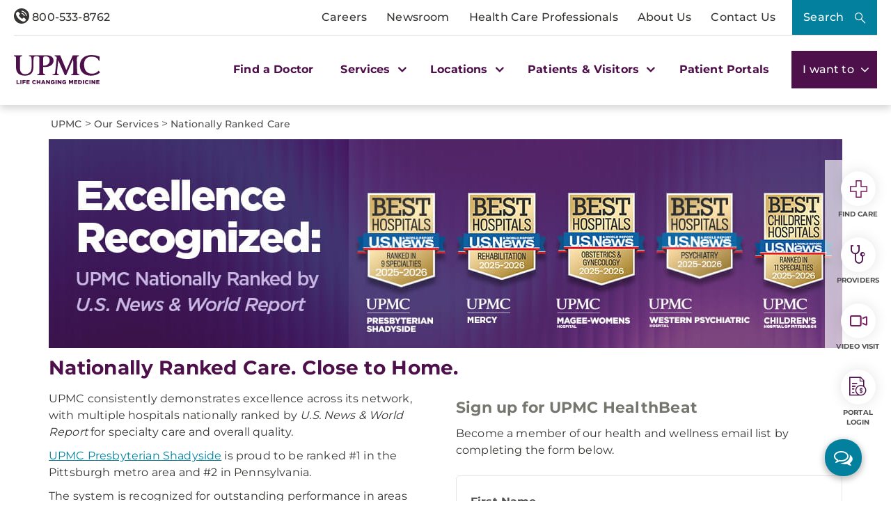

--- FILE ---
content_type: text/html; charset=utf-8
request_url: https://dam.upmc.com/services/us-news-ranking
body_size: 186918
content:


<!DOCTYPE html>
<html lang="en">
<head>
    <link rel="preload" as="font" type="font/woff2" href="/Presentation/includes/Core/fonts/UPMC-Icon-Set.woff2" crossorigin>
    <link rel="preload" as="font" type="font/woff2" href="/Presentation/includes/Core/fonts/UPMC-Icon-Set.ttf" crossorigin>
    <link rel="stylesheet" href="/Presentation/includes/Core/abovethefold/css/abovethefold.css?v=639042607682769418" />
    <script src="https://assets.upmc.com/jquery/3.5.1/jquery.min.js"></script>
    
    <style type="text/css">
        .lazy {
            background-image: none !important;
            transition: background-image ease-out 0.1s;
        }
    </style>

    
<meta charset="utf-8">
<!--11-->
<!--Sitecore.NET 10.3.3 (rev. 010928 PRE)-->
<meta http-equiv="X-UA-Compatible" content="IE=edge">
<meta name="viewport" content="width=device-width, initial-scale=1">
<meta name="format-detection" content="telephone=no" />

        <title>U.S. News and World Report Ranking | UPMC Pittsburgh, PA</title>

        <!--Head Tag Code-->
<link rel="preconnect" href="https://consent.cookiebot.com">
<script id="Cookiebot" src="https://consent.cookiebot.com/uc.js" data-cbid="b23b93ec-4c3a-4f87-8491-e6476a789b84" type="text/javascript" data-amazon-consent-signal="disabled"></script>
<script>
// JavaScript to handle the margin-top adjustment
document.addEventListener('DOMContentLoaded', function() {
    const closeAlertDiv = document.querySelector('.alertClose');
    const mainNavContainer = document.querySelector('.mobile-main-nav-container');

    if (closeAlertDiv) {
        closeAlertDiv.addEventListener('click', function() {
            mainNavContainer.style.marginTop = '0';
            document.querySelector('.upmcAlert').remove();
        });
    }
});
</script>
<style>
.mobile-header .mega-menu-container .main-nav .mega-button-container a.mega-button:visited{color:#363533}
.health-alert-bar#accordion{
padding: 10px 0;
}


.health-alert-bar .closeButton {
	display:none; !important
}
#health-alert-collapse .learn-more + .col-xs-12.col-sm-12.col-md-7, #health-alert-collapse .col-md-7 + .learn-more:last-child {
    padding-top: 5px;
}

#health-alert-collapse .col-xs-12.col-sm-12.col-md-7{
	padding-top:10px;
}

@media (max-width: 991px) {
.container.breadcrumbs-wrapper {
    display: block;
	padding-top:75px; !important
}
}

.health-alert-bar > .container {
    display: none;
}
.health-alert-bar#accordion .panel-collapse .content-wrapper{
	padding:0;
}

@media (min-width: 990px){
.health-alert-bar {
    min-height: 62px;
}
}

@media (max-width: 989px){
.health-alert-bar {
    min-height: 119px;
	}
}

.health-alert-bar .cta {
    margin-top: 0;
    border-radius: 5px;
    background-color: #fff;
    color: #771B61;
    padding: 5px;
    min-width: 140px;
    float: right;
}
</style>        <!--end Head Tag Code-->
            <link href="https://dam.upmc.com/-/media/multisite-logos/favicon.ico?rev=44e972153fa34993ab2a81aebc51210b" rel="shortcut icon" type="image/x-icon" />


        <link rel="canonical" href="https://www.upmc.com/services/us-news-ranking" />
        <meta content="https://www.upmc.com/services/us-news-ranking" property="og:url" />
        <meta name="author" content="">
    <meta property="og:type" content="article" />
    <meta name="twitter:card" content="summary_large_image" />
        <meta content="U.S. News and World Report Ranking | UPMC Pittsburgh, PA" property="og:title" />
        <meta name="twitter:title" content="U.S. News and World Report Ranking | UPMC Pittsburgh, PA" />
        <meta content="UPMC is proud to be nationally ranked in 9 specialties." property="og:description" />
        <meta name="description" content="UPMC is proud to be nationally ranked in 9 specialties." />
        <meta name="twitter:description" content="UPMC is proud to be nationally ranked in 9 specialties." />
<link rel="stylesheet" href="/Presentation/includes/Modules/FontAwesome/4.3.0/css/font-awesome.min.css" />

<script type="text/javascript" src="//cdn.evgnet.com/beacon/upmc/upmc_production/scripts/evergage.min.js"></script>

<style>
@media (max-width: 767px) {
.healthbot-container .UPMCChatContainer{
height: 90vh;
}
.healthbot-container .UPMCChatContainer .UPMCChatFrame .webchat__send-box-text-box__input {font-size: 16px;}
}

@media (max-width: 766px){
.kyrussProviderSearch .submit {
    margin-top: 30px;
}
}
</style>
<style>
.home-hero-wrapper #kyruus-search-widget .ky-search.kyruus.kyruus-custom form .ky-search-form .ky-input-search-terms span input:placeholder-shown{
text-overflow: ellipsis;
}
.home-hero-wrapper #kyruus-search-widget .ky-search.kyruus.kyruus-custom form .ky-search-form .ky-right-input-group .ky-submit-search button:hover{ 
outline: 2px solid #fff; 
outline-offset: 2px; 
}  
.healthbot-container .UPMCChatContainer #specialty p {
color: #D33232 !important;
}

.healthbot-container .UPMCChatContainer #specialtySelectionAC_id .ac-actionSet button {
    width: -webkit-min-content;
    width: min-content;
    margin: 0 20px 0 0!important;
    padding: 0!important;
    border-radius: 4px;
    border: 1px solid #4d104a !important;
}

.healthbot-container .UPMCChatContainer #specialtySelectionAC_id .ac-actionSet button:hover>div {
    color: #fff;
    background: #0092b4;
}

.healthbot-container .UPMCChatContainer #specialtySelectionAC_id .ac-actionSet button>div {
    color: #032f40;
    font-weight: 400;
    padding: 2px 10px !important;
}

#specialty input.ac-input.ac-multichoiceInput.ac-choiceSetInput-filtered {
    background: #fff;
    color: #363533;
    border: 2px solid #771B61;
    border-radius: 10px;
    outline-color: #771B61;
}

#specialty input.ac-input.ac-multichoiceInput.ac-choiceSetInput-filtered::placeholder {
color: #363533;
}

	div#evg-new-template ~ .healthbot-container .launch-chat-button
	{
		bottom: 25vh;
		@media (max-width: 767px){
			bottom: 200px;
		}
	}

.healthbot-container .UPMCChatContainer #adultCheckAC_id .ac-actionSet {
display: flex;
flex-direction: row !important;
align-items: center !important;
justify-content: flex-start;
}


.healthbot-container .UPMCChatContainer #adultCheckAC_id .ac-actionSet button {
width: min-content;
margin: 0 20px 0 0 !important;
padding: 0 !important;
border-radius: 4px;
border: 1px solid #4d104a !important;
}

.healthbot-container .UPMCChatContainer #adultCheckAC_id .ac-actionSet button:hover>div {
    color: #fff;
    background: #0092b4;
}

.healthbot-container .UPMCChatContainer #adultCheckAC_id .ac-actionSet button>div {
    color: #032f40;
    font-weight: 400;
    padding: 2px 10px !important;
}

.healthbot-container .UPMCChatContainer #adultCheckAC_id .ac-actionSet button+div {
    display: none;
}

</style>

<!-- Start Schema App-->
<script>window.schema_highlighter={accountId: "UPMC", outputCache: true}</script>
<script async src="https://cdn.schemaapp.com/javascript/highlight.js"></script>
<!-- End Schema App-->

<!-- Start VWO Async SmartCode -->
<link rel="preconnect" href="https://dev.visualwebsiteoptimizer.com" />
<script type='text/javascript' id='vwoCode'>
window._vwo_code || (function() {
var account_id=264078,
version=2.1,
settings_tolerance=2000,
hide_element='body',
hide_element_style = 'opacity:0 !important;filter:alpha(opacity=0) !important;background:none !important;transition:none !important;',
/* DO NOT EDIT BELOW THIS LINE */
f=false,w=window,d=document,v=d.querySelector('#vwoCode'),cK='_vwo_'+account_id+'_settings',cc={};try{var c=JSON.parse(localStorage.getItem('_vwo_'+account_id+'_config'));cc=c&&typeof c==='object'?c:{}}catch(e){}var stT=cc.stT==='session'?w.sessionStorage:w.localStorage;code={use_existing_jquery:function(){return typeof use_existing_jquery!=='undefined'?use_existing_jquery:undefined},library_tolerance:function(){return typeof library_tolerance!=='undefined'?library_tolerance:undefined},settings_tolerance:function(){return cc.sT||settings_tolerance},hide_element_style:function(){return'{'+(cc.hES||hide_element_style)+'}'},hide_element:function(){if(performance.getEntriesByName('first-contentful-paint')[0]){return''}return typeof cc.hE==='string'?cc.hE:hide_element},getVersion:function(){return version},finish:function(e){if(!f){f=true;var t=d.getElementById('_vis_opt_path_hides');if(t)t.parentNode.removeChild(t);if(e)(new Image).src='https://dev.visualwebsiteoptimizer.com/ee.gif?a='+account_id+e}},finished:function(){return f},addScript:function(e){var t=d.createElement('script');t.type='text/javascript';if(e.src){t.src=e.src}else{t.text=e.text}d.getElementsByTagName('head')[0].appendChild(t)},load:function(e,t){var i=this.getSettings(),n=d.createElement('script'),r=this;t=t||{};if(i){n.textContent=i;d.getElementsByTagName('head')[0].appendChild(n);if(!w.VWO||VWO.caE){stT.removeItem(cK);r.load(e)}}else{var o=new XMLHttpRequest;o.open('GET',e,true);o.withCredentials=!t.dSC;o.responseType=t.responseType||'text';o.onload=function(){if(t.onloadCb){return t.onloadCb(o,e)}if(o.status===200||o.status===304){_vwo_code.addScript({text:o.responseText})}else{_vwo_code.finish('&e=loading_failure:'+e)}};o.onerror=function(){if(t.onerrorCb){return t.onerrorCb(e)}_vwo_code.finish('&e=loading_failure:'+e)};o.send()}},getSettings:function(){try{var e=stT.getItem(cK);if(!e){return}e=JSON.parse(e);if(Date.now()>e.e){stT.removeItem(cK);return}return e.s}catch(e){return}},init:function(){if(d.URL.indexOf('__vwo_disable__')>-1)return;var e=this.settings_tolerance();w._vwo_settings_timer=setTimeout(function(){_vwo_code.finish();stT.removeItem(cK)},e);var t;if(this.hide_element()!=='body'){t=d.createElement('style');var i=this.hide_element(),n=i?i+this.hide_element_style():'',r=d.getElementsByTagName('head')[0];t.setAttribute('id','_vis_opt_path_hides');v&&t.setAttribute('nonce',v.nonce);t.setAttribute('type','text/css');if(t.styleSheet)t.styleSheet.cssText=n;else t.appendChild(d.createTextNode(n));r.appendChild(t)}else{t=d.getElementsByTagName('head')[0];var n=d.createElement('div');n.style.cssText='z-index: 2147483647 !important;position: fixed !important;left: 0 !important;top: 0 !important;width: 100% !important;height: 100% !important;background: white !important;';n.setAttribute('id','_vis_opt_path_hides');n.classList.add('_vis_hide_layer');t.parentNode.insertBefore(n,t.nextSibling)}var o=window._vis_opt_url||d.URL,s='https://dev.visualwebsiteoptimizer.com/j.php?a='+account_id+'&u='+encodeURIComponent(o)+'&vn='+version;if(w.location.search.indexOf('_vwo_xhr')!==-1){this.addScript({src:s})}else{this.load(s+'&x=true')}}};w._vwo_code=code;code.init();})();
</script>
<!-- End VWO Async SmartCode -->
            <meta property="og:image" content="https://dam.upmc.com/-/media/upmc/logos/upmc-life-changing-medicine.jpg?rev=888ba104f419468788131a9c2748fa9c" />
            <meta name="twitter:image" content="https://dam.upmc.com/-/media/upmc/logos/upmc-life-changing-medicine.jpg?rev=888ba104f419468788131a9c2748fa9c" />



    
        <meta content="UPMC | Life Changing Medicine" property="og:site_name" />
        <meta content="default" property="fb:app_id" />


    
<script language="javascript">
    digitalData = {};
    digitalData.events = [];
    digitalData.page = {sysEnv:"UPMCProd",siteName:"UPMC",responsiveState:"",pageName:"UPMC | Services | us news ranking",siteSection1:"Services",siteSection2:"us news ranking"};
    digitalData.page.responsiveState = (document.documentElement.clientWidth <= 768? "mobile" : "desktop");
</script>
    

    		<link rel="stylesheet" href="/assets-hxp/css/main-1dca1c12d7.css">


</head>
<body class="upmc ">
             
	<!-- Piwik Prod Container -->
		<script type="text/javascript">
			(function(window, document, dataLayerName, id) {
			window[dataLayerName]=window[dataLayerName]||[],window[dataLayerName].push({start:(new Date).getTime(),event:"stg.start"});var scripts=document.getElementsByTagName('script')[0],tags=document.createElement('script');
			function stgCreateCookie(a,b,c){var d="";if(c){var e=new Date;e.setTime(e.getTime()+24*c*60*60*1e3),d="; expires="+e.toUTCString();f="; SameSite=Strict"}document.cookie=a+"="+b+d+f+"; path=/"}
			var isStgDebug=(window.location.href.match("stg_debug")||document.cookie.match("stg_debug"))&&!window.location.href.match("stg_disable_debug");stgCreateCookie("stg_debug",isStgDebug?1:"",isStgDebug?14:-1);
			var qP=[];dataLayerName!=="dataLayer"&&qP.push("data_layer_name="+dataLayerName),isStgDebug&&qP.push("stg_debug");var qPString=qP.length>0?("?"+qP.join("&")):"";
			tags.async=!0,tags.src="https://upmc.containers.piwik.pro/"+id+".js"+qPString,scripts.parentNode.insertBefore(tags,scripts);
			!function(a,n,i){a[n]=a[n]||{};for(var c=0;c<i.length;c++)!function(i){a[n][i]=a[n][i]||{},a[n][i].api=a[n][i].api||function(){var a=[].slice.call(arguments,0);"string"==typeof a[0]&&window[dataLayerName].push({event:n+"."+i+":"+a[0],parameters:[].slice.call(arguments,1)})}}(i[c])}(window,"ppms",["tm","cm"]);
			})(window, document, 'dataLayer', 'cc3123f6-8c02-4b7e-bdc4-37975443cf0a');
		</script>
	<!-- End Piwik Prod Container -->      
         
    <!-- BEGIN NOINDEX -->
<!-- Modal -->
<div class="modal fade" id="mega-search-modal" tabindex="-1" role="dialog">
    <div class="modal-dialog" role="document">
        <div class="modal-content">
            <div class="modal-body">
                <link rel="stylesheet" href="/Coveo/Hive/css/CoveoFullSearch.css" />
<link rel="stylesheet" href="/Coveo/Hive/css/CoveoForSitecore.css" />
<script class="coveo-script" type="text/javascript" src='/Coveo/Hive/js/CoveoJsSearch.Lazy.min.js' data-cookieconsent="ignore"></script>
<script class="coveo-for-sitecore-script" type="text/javascript" src='/Coveo/Hive/js/CoveoForSitecore.Lazy.min.js' data-cookieconsent="ignore"></script>
<script type="text/javascript" src="/Coveo/Hive/js/cultures/en.js" data-cookieconsent="ignore"></script>

<div>


    
    
    <!-- Resources -->
    <div id="coveo3a949f41"
         class="CoveoForSitecoreContext"
                    data-sc-should-have-analytics-component='true'
            data-sc-analytics-enabled='true'
            data-sc-current-language='en'
            data-prebind-sc-language-field-name='fieldTranslator'
            data-sc-language-field-name='_language'
            data-sc-labels='{&quot;Ascending&quot; : &quot;Ascending&quot; , &quot;Descending&quot; : &quot;Descending&quot; , &quot;Created&quot; : &quot;Created&quot; , &quot;Created By&quot; : &quot;Created by&quot; , &quot;Creation Time&quot; : &quot;Creation time.&quot; , &quot;Language&quot; : &quot;Language&quot; , &quot;Last Time Modified&quot; : &quot;Last time modified.&quot; , &quot;Template&quot; : &quot;Template&quot; , &quot;Uniform resource identifier&quot; : &quot;URI&quot; , &quot;Updated By&quot; : &quot;Updated by&quot; , &quot;If the problem persists contact the administrator.&quot; : &quot;If the problem persists contact the administrator.&quot; , &quot;Search is currently unavailable&quot; : &quot;Oops! Something went wrong on the server.&quot;}'
            data-sc-maximum-age='900000'
            data-sc-page-name='us news ranking'
            data-sc-page-name-full-path='/sitecore/content/UPMC/UPMC/Homepage/Services/us news ranking'
            data-sc-index-source-name='Coveo_web_index - UPMC PROD 103'
            data-sc-is-in-experience-editor='false'
            data-sc-is-user-anonymous='true'
            data-sc-item-uri='sitecore://web/{3318AE39-DA38-4A1E-8871-008E4AFCA941}?lang=en&amp;ver=40'
            data-sc-item-id='3318ae39-da38-4a1e-8871-008e4afca941'
            data-prebind-sc-latest-version-field-name='fieldTranslator'
            data-sc-latest-version-field-name='_latestversion'
            data-sc-rest-endpoint-uri='/coveo/rest'
            data-sc-analytics-endpoint-uri='/coveo/rest/ua'
            data-sc-site-name='UPMC'
            data-sc-field-prefix='f'
            data-sc-field-suffix='46557'
            data-sc-prefer-source-specific-fields='false'
            data-sc-external-fields='[{&quot;fieldName&quot;:&quot;permanentid&quot;,&quot;shouldEscape&quot;:false},{&quot;fieldName&quot;:&quot;hwcontenttitle&quot;,&quot;shouldEscape&quot;:false},{&quot;fieldName&quot;:&quot;hwid&quot;,&quot;shouldEscape&quot;:false},{&quot;fieldName&quot;:&quot;hwcertifieddate&quot;,&quot;shouldEscape&quot;:false},{&quot;fieldName&quot;:&quot;hwtype&quot;,&quot;shouldEscape&quot;:false},{&quot;fieldName&quot;:&quot;hwconsumerabstract&quot;,&quot;shouldEscape&quot;:false},{&quot;fieldName&quot;:&quot;kyruusproviderid&quot;,&quot;shouldEscape&quot;:false},{&quot;fieldName&quot;:&quot;kyruusproviderpmcurl&quot;,&quot;shouldEscape&quot;:false},{&quot;fieldName&quot;:&quot;kyruusproviderimageurl&quot;,&quot;shouldEscape&quot;:false},{&quot;fieldName&quot;:&quot;kyruusprovidernpi&quot;,&quot;shouldEscape&quot;:false},{&quot;fieldName&quot;:&quot;kyruusprovidername&quot;,&quot;shouldEscape&quot;:false},{&quot;fieldName&quot;:&quot;kyruusproviderabout&quot;,&quot;shouldEscape&quot;:false},{&quot;fieldName&quot;:&quot;kyruusrequestappointmenturl&quot;,&quot;shouldEscape&quot;:false},{&quot;fieldName&quot;:&quot;kyruusdirectbookcapable&quot;,&quot;shouldEscape&quot;:false},{&quot;fieldName&quot;:&quot;kyruusspecialties&quot;,&quot;shouldEscape&quot;:false},{&quot;fieldName&quot;:&quot;kyruusproviderlocations&quot;,&quot;shouldEscape&quot;:false},{&quot;fieldName&quot;:&quot;kyruusprovidersdegrees&quot;,&quot;shouldEscape&quot;:false},{&quot;fieldName&quot;:&quot;kyruusbookonlineoverride&quot;,&quot;shouldEscape&quot;:false},{&quot;fieldName&quot;:&quot;kyruusdirectbookpmc&quot;,&quot;shouldEscape&quot;:false},{&quot;fieldName&quot;:&quot;kyruusprovideracceptingnewpatients&quot;,&quot;shouldEscape&quot;:false},{&quot;fieldName&quot;:&quot;kyruusprovideragegroupsseen&quot;,&quot;shouldEscape&quot;:false},{&quot;fieldName&quot;:&quot;kyruusproviderextendedhours&quot;,&quot;shouldEscape&quot;:false},{&quot;fieldName&quot;:&quot;kyruusprovidergender&quot;,&quot;shouldEscape&quot;:false},{&quot;fieldName&quot;:&quot;kyruusproviderinsuranceaccepted&quot;,&quot;shouldEscape&quot;:false},{&quot;fieldName&quot;:&quot;kyruusproviderisprimarycare&quot;,&quot;shouldEscape&quot;:false},{&quot;fieldName&quot;:&quot;kyruusproviderkeywords&quot;,&quot;shouldEscape&quot;:false},{&quot;fieldName&quot;:&quot;kyruusproviderlanguages&quot;,&quot;shouldEscape&quot;:false},{&quot;fieldName&quot;:&quot;kyruusproviderlgbtqiafriendly&quot;,&quot;shouldEscape&quot;:false},{&quot;fieldName&quot;:&quot;kyruusprovidernewptonlinebooking&quot;,&quot;shouldEscape&quot;:false},{&quot;fieldName&quot;:&quot;kyruusprovidertype&quot;,&quot;shouldEscape&quot;:false},{&quot;fieldName&quot;:&quot;kyruusprovidervideovisit&quot;,&quot;shouldEscape&quot;:false},{&quot;fieldName&quot;:&quot;kyruusproviderlatitude&quot;,&quot;shouldEscape&quot;:false},{&quot;fieldName&quot;:&quot;kyruusproviderlongitude&quot;,&quot;shouldEscape&quot;:false},{&quot;fieldName&quot;:&quot;kyruusproviderfirstname&quot;,&quot;shouldEscape&quot;:false},{&quot;fieldName&quot;:&quot;kyruusproviderlastname&quot;,&quot;shouldEscape&quot;:false},{&quot;fieldName&quot;:&quot;kyruusprovidermiddlename&quot;,&quot;shouldEscape&quot;:false},{&quot;fieldName&quot;:&quot;kyruusproviderpreferredname&quot;,&quot;shouldEscape&quot;:false},{&quot;fieldName&quot;:&quot;kyruusproviderstreet&quot;,&quot;shouldEscape&quot;:false},{&quot;fieldName&quot;:&quot;kyruusprovidercity&quot;,&quot;shouldEscape&quot;:false},{&quot;fieldName&quot;:&quot;kyruusprovidersuite&quot;,&quot;shouldEscape&quot;:false},{&quot;fieldName&quot;:&quot;kyruusproviderstate&quot;,&quot;shouldEscape&quot;:false},{&quot;fieldName&quot;:&quot;kyruusproviderzip&quot;,&quot;shouldEscape&quot;:false},{&quot;fieldName&quot;:&quot;kyruusproviderphone&quot;,&quot;shouldEscape&quot;:false},{&quot;fieldName&quot;:&quot;hrdegrees&quot;,&quot;shouldEscape&quot;:false},{&quot;fieldName&quot;:&quot;hremailaddress&quot;,&quot;shouldEscape&quot;:false},{&quot;fieldName&quot;:&quot;hrfirstname&quot;,&quot;shouldEscape&quot;:false},{&quot;fieldName&quot;:&quot;hrfullname&quot;,&quot;shouldEscape&quot;:false},{&quot;fieldName&quot;:&quot;hrinternalid&quot;,&quot;shouldEscape&quot;:false},{&quot;fieldName&quot;:&quot;hrlastname&quot;,&quot;shouldEscape&quot;:false},{&quot;fieldName&quot;:&quot;hrmemberstatus&quot;,&quot;shouldEscape&quot;:false},{&quot;fieldName&quot;:&quot;hrmiddlename&quot;,&quot;shouldEscape&quot;:false},{&quot;fieldName&quot;:&quot;hrphonenumber&quot;,&quot;shouldEscape&quot;:false},{&quot;fieldName&quot;:&quot;hrprofilepicture&quot;,&quot;shouldEscape&quot;:false},{&quot;fieldName&quot;:&quot;hrresearchprograms&quot;,&quot;shouldEscape&quot;:false},{&quot;fieldName&quot;:&quot;hrresearchsummary&quot;,&quot;shouldEscape&quot;:false},{&quot;fieldName&quot;:&quot;hrrlogxuid&quot;,&quot;shouldEscape&quot;:false},{&quot;fieldName&quot;:&quot;hrshowonwebsite&quot;,&quot;shouldEscape&quot;:false}]'
            data-sc-source-specific-fields='[{&quot;fieldName&quot;:&quot;attachmentparentid&quot;},{&quot;fieldName&quot;:&quot;author&quot;},{&quot;fieldName&quot;:&quot;clickableuri&quot;},{&quot;fieldName&quot;:&quot;collection&quot;},{&quot;fieldName&quot;:&quot;concepts&quot;},{&quot;fieldName&quot;:&quot;date&quot;},{&quot;fieldName&quot;:&quot;filetype&quot;},{&quot;fieldName&quot;:&quot;indexeddate&quot;},{&quot;fieldName&quot;:&quot;isattachment&quot;},{&quot;fieldName&quot;:&quot;language&quot;},{&quot;fieldName&quot;:&quot;printableuri&quot;},{&quot;fieldName&quot;:&quot;rowid&quot;},{&quot;fieldName&quot;:&quot;size&quot;},{&quot;fieldName&quot;:&quot;source&quot;},{&quot;fieldName&quot;:&quot;title&quot;},{&quot;fieldName&quot;:&quot;topparent&quot;},{&quot;fieldName&quot;:&quot;topparentid&quot;},{&quot;fieldName&quot;:&quot;transactionid&quot;},{&quot;fieldName&quot;:&quot;uri&quot;},{&quot;fieldName&quot;:&quot;urihash&quot;},{&quot;fieldName&quot;:&quot;urllink&quot;},{&quot;fieldName&quot;:&quot;Gender&quot;},{&quot;fieldName&quot;:&quot;Practice id&quot;},{&quot;fieldName&quot;:&quot;CoursePresenter&quot;},{&quot;fieldName&quot;:&quot;CourseImage&quot;},{&quot;fieldName&quot;:&quot;ConditionAlpha&quot;},{&quot;fieldName&quot;:&quot;MediaSiteNames&quot;},{&quot;fieldName&quot;:&quot;hwcontenttitle&quot;},{&quot;fieldName&quot;:&quot;hwid&quot;},{&quot;fieldName&quot;:&quot;hwcertifieddate&quot;},{&quot;fieldName&quot;:&quot;hwtype&quot;},{&quot;fieldName&quot;:&quot;hwconsumerabstract&quot;}]'
>
    </div>
    <script type="text/javascript">
        var endpointConfiguration = {
            itemUri: "sitecore://web/{3318AE39-DA38-4A1E-8871-008E4AFCA941}?lang=en&amp;ver=40",
            siteName: "UPMC",
            restEndpointUri: "/coveo/rest"
        };
        if (typeof (CoveoForSitecore) !== "undefined") {
            CoveoForSitecore.SearchEndpoint.configureSitecoreEndpoint(endpointConfiguration);
            CoveoForSitecore.version = "5.0.1277.4";
            var context = document.getElementById("coveo3a949f41");
            if (!!context) {
                CoveoForSitecore.Context.configureContext(context);
            }
        }
    </script>
</div>



<script>
    document.addEventListener("CoveoSearchEndpointInitialized", function() {
        var searchboxElement = document.getElementById("_185F67BF-1D73-4AEE-9564-FDE5B0EB24D9");
        searchboxElement.addEventListener("CoveoComponentInitialized", function() {
            CoveoForSitecore.initSearchboxIfStandalone(searchboxElement, "/search");
        });
    })
</script>    <div id="_185F67BF-1D73-4AEE-9564-FDE5B0EB24D9_container" class="coveo-for-sitecore-search-box-container"
                     data-prebind-maximum-age='currentMaximumAge'
             data-pipeline='UPMC Default'
>
        <div id="_185F67BF-1D73-4AEE-9564-FDE5B0EB24D9"
             class="CoveoSearchbox"
                             data-enable-omnibox='true'
                 data-enable-query-suggest-addon='true'
                 data-prebind-maximum-age='currentMaximumAge'
                 data-pipeline='UPMC Default'
                 data-placeholder='Search UPMC...'
                 data-query-suggest-character-threshold='3'
                 data-clear-filters-on-new-query='false'
>
            
            
<script type="text/javascript">
    document.addEventListener("CoveoSearchEndpointInitialized", function() {
        var componentId = "_185F67BF-1D73-4AEE-9564-FDE5B0EB24D9";
        var componentElement = document.getElementById(componentId);

        function showError(error) {
                console.error(error);
        }

        function areCoveoResourcesIncluded() {
            return typeof (Coveo) !== "undefined";
        }

        if (areCoveoResourcesIncluded()) {
            var event = document.createEvent("CustomEvent");
            event.initEvent("CoveoComponentInitialized", false, true);
            
            setTimeout(function() {
                componentElement.dispatchEvent(event);
            }, 0);
        } else {
            componentElement.classList.add("invalid");
            showError("The Coveo Resources component must be included in this page.");
        }
    });
</script>
            <div class="CoveoForSitecoreBindWithUserContext"></div>
            <div class="CoveoForSitecoreExpressions"></div>
            <div class="CoveoForSitecoreConfigureSearchHub" data-sc-search-hub="upmc-search"></div>
        </div>
        


<div>
    

</div>

<script type="text/javascript">
    $(document).ready(function () {
        UPMCGlobal.SitecoreIndex = 'Coveo_web_index - UPMC PROD 103';
        UPMCGlobal.HealthwiseIndex = 'Healthwise_Prod_Via_Sitemap';
        UPMCGlobal.HealthBeatIndex = 'Healthbeat_Prod';
    });
</script>


<div>
    
    

        <div id='coveo5971f8e3'
             class="CoveoQuerySuggestPreview"
               data-execute-query-delay='400'
  data-number-of-preview-results='6'
  data-prebind-result-template-selector='itemIdSelector'
>
            

<script id="coveo53098f0a" class="result-template" type="text/x-underscore-template" data-prebind-sc-all-conditions="unfoldDictionaryToAttributesPrebind" data-sc-all-conditions="{&quot;syssource&quot; : &quot;Healthbeat_Prod&quot;}">
        <div class="coveo-result-frame">
            <div class="coveo-result-row">
                <div class="coveo-result-cell">
                    <div class='coveo-title'>
                        <a class='CoveoResultLink' href="{{=clickUri}}" onclick="UPMCGlobal.dataLayer.pushSearchResultClick('{{=clickUri}}');">
                            {{=title?highlight(title, titleHighlights):''}}
                        </a>
                    </div>
                </div>
            </div>

            {{ if (raw.description) { }}
            <div class="coveo-result-row">
                <div class="coveo-result-cell">
                    <div class='MetaDescription'> {{=highlightStreamText(raw.description) }} </div>
                </div>
            </div>
            {{ } else { }}
            <div class="coveo-result-row">
                <div class="coveo-result-cell">
                    <div class='CoveoExcerpt'></div>
                </div>
            </div>
            {{ } }}
        </div>
</script>
<!-- Add this new script template for the footer link -->
<script id="coveo-footer-link" type="text/x-underscore-template">
    <div class="coveo-footer-link">
        <a href="/search#q={{=query}}" class="suggestion-footer-link">See all results for "{{=query}}"</a>
    </div>
</script>


<script id="coveoe7f70ecb" class="result-template" type="text/x-underscore-template" data-prebind-sc-all-conditions="unfoldDictionaryToAttributesPrebind" data-sc-all-conditions="{&quot;syssource&quot; : &quot;Healthwise_Prod_Via_Sitemap&quot;}">

    <div class="coveo-result-frame">
        <div class="coveo-result-row">
            <div class="coveo-result-cell">
                <div class='coveo-title'>
                    <a class='CoveoResultLink' href="https://www.upmc.com/health-library/article?hwid={{=raw.hwid}}"
                       onclick="UPMCGlobal.dataLayer.pushSearchResultClick('https://www.upmc.com/health-library/article?hwid={{=raw.hwid}}');">
                        {{ if (coveoFieldValue("hwcontenttitle")) { }}
                        {{=highlightStreamText(coveoFieldValue("hwcontenttitle")) }}
                        {{ } else { }}
                        {{=title?highlight(title, titleHighlights):''}}
                        {{ } }}
                    </a>
                    {{ if (coveoFieldValue("hwtype")=="video") { }}
                    <span>- [Video]</span>
                    {{ } }}
                </div>
            </div>
        </div>

        <div class="coveo-result-row">
            <div class="coveo-result-cell">
                {{ if (raw.hwconsumerabstract) { }}
                {{ const highlightKeys = Object.keys(termsToHighlight) }}
                {{ const termsToBeHighlighted = [highlightKeys[0]] }}
                {{ const phrasesToHighlight = [] }}
                {{ const options = {cssClass : 'coveo-highlight'} }}
                {{ const highlightedText = highlightStreamText(raw.hwconsumerabstract, termsToBeHighlighted, phrasesToHighlight, options); }}
                <div class='MetaDescription'>{{=highlightedText }}</div>
                {{ } else { }}
                <div class='CoveoExcerpt'></div>
                {{ } }}
            </div>
        </div>
    </div>
</script>

<script id="coveo21bd85fd" class="result-template" type="text/x-underscore-template" data-prebind-sc-all-conditions="unfoldDictionaryToAttributesPrebind" data-sc-all-conditions="{&quot;syssource&quot; : &quot;Kyruus API&quot;}" data-applied-prebind="true" data-field-syssource="Kyruus API">
    <div class="provider-result-container coveo-result-frame">

        <div class="row coveo-result-row">
            <div class="col-xs-12 col-lg-3">
                <div class="thumbnail">
                    <a href="{{=clickUri}}">
                        {{if(coveoFieldValue("kyruusproviderimageurl")) { }}
                        <img src="{{= coveoFieldValue("kyruusproviderimageurl")}}" class="img-responsive" alt="Provider Image" />
                        {{ } else { }}
                        {{var gender = coveoFieldValue("kyruusprovidergender")}}
                        {{if(gender =="Male") { }}
                        <img src="/-/media/UPMC/Icons/default_provider_male" class="img-responsive" alt="Provider Image" />
                        {{ } else { }}
                        <img src="/-/media/UPMC/Icons/default_provider_female" class="img-responsive" alt="Provider Image" />
                        {{ } }}
                        {{ } }}
                    </a>
                </div>
            </div>

            <div class="col-xs-12 col-lg-9 provider-info-container">
                <div class='coveo-title'>
                    <a class='CoveoResultLink' href="{{=clickUri}}"
                       onclick="UPMCGlobal.dataLayer.pushSearchResultClick('{{=clickUri}}');">
                        {{var firstname = coveoFieldValue("kyruusproviderfirstname")}}
                        {{var middleinitial=""}}
                        {{if(coveoFieldValue("kyruusprovidermiddlename")) { }}
                        {{ var middlename = coveoFieldValue("kyruusprovidermiddlename")}}
                        {{ middleinitial = middlename.charAt(0) + " "}}
                        {{ } }}

                        {{var lastname = coveoFieldValue("kyruusproviderlastname")}}

                        {{if(coveoFieldValue("kyruusproviderpreferredname")) { }}
                        {{=coveoFieldValue("kyruusproviderpreferredname") + ","}}
                        {{ } else { }}
                        {{var fullname = firstname + " " + middleinitial + lastname + ", "}}
                        {{=fullname}}
                        {{ } }}



                        {{if(coveoFieldValue("kyruusprovidersdegrees")) { }}
                        {{ var degrees = coveoFieldValue("kyruusprovidersdegrees") }}
                        {{ for(var index in degrees) { }}
                        {{=degrees[index]}}{{if (index < degrees.length-1) {}}, {{ } }}
                        {{ } }}
                        {{ } }}
                    </a>
                </div>
                <div class="row">
                    <div class='col-xs-12 col-lg-4 provider-specialties'>
                        {{if(coveoFieldValue("kyruusspecialties")) { }}
                        <span class="provider-info-heading">Specialties:</span>
                        {{ var specialties = coveoFieldValue("kyruusspecialties") }}
                        {{ for(var index in specialties) { }}
                        {{=specialties[index]}}{{if (index < specialties.length-1) {}}, {{ } }}
                        {{ } }}
                        {{ } }}
                    </div>
                    <div class='col-xs-12 col-lg-7 provider-phone'>
                        {{if(coveoFieldValue("kyruusproviderphone")) { }}
                        <span class="provider-info-heading">Phone:</span>
                        {{= coveoFieldValue("kyruusproviderphone")}}
                        {{ } }}
                    </div>
                </div>
                <div class="row">
                    <div class="col-xs-12">
                        {{if(coveoFieldValue("kyruusproviderlocations")) { }}
                        <span class="provider-info-heading">{{=coveoFieldValue("kyruusproviderlocations")}}</span>
                        <hr class="location-break" />
                        {{var suite = ''}}
                        {{var street = coveoFieldValue("kyruusproviderstreet") + ", "}}
                        {{if(coveoFieldValue("kyruusprovidersuite")) { }}
                        {{suite = coveoFieldValue("kyruusprovidersuite") + ", " } }}
                        {{var city = coveoFieldValue("kyruusprovidercity") + ", " }}
                        {{var state = coveoFieldValue("kyruusproviderstate")+ " "}}
                        {{var zip = coveoFieldValue("kyruusproviderzip")}}
                        {{var address = street + suite + city + state + zip}}
                        {{=address}}
                        {{ } }}
                    </div>
                    <div class="col-xs-12">
                        {{var convertToMiles = 1609 }}
                        {{var distance = coveoFieldValue("distance")/convertToMiles}}
                        {{if(!isNaN(distance)) { }}
                        {{=distance.toFixed(2) + " miles away"}}
                        {{ } }}
                    </div>
                    <div class="col-xs-12">
                        <a href="{{=clickUri}}">See More Locations</a>
                    </div>
                </div>
                <div class="row provider-button-container">
                    <div class="col-xs-12 col-md-6">
                        <a class='cta' href="{{=clickUri}}">
                            Provider Profile
                        </a>
                    </div>
                    <div class="col-xs-12 col-md-6">
                        {{if(coveoFieldValue("kyruusdirectbookpmc")) { }}
                        <a class='cta' href="https://providers.upmc.com/book/{{= coveoFieldValue("kyruusproviderid")}}">
                            Book Appointment
                        </a>
                        {{ } else { }}
                        <a class='cta' href="https://www.upmc.com/contact/appointment-request">
                            Schedule an Appointment
                        </a>
                        {{ } }}
                    </div>
                </div>
            </div>
        </div>
    </div>
</script>

<script id="coveo61362051" class="result-template" type="text/x-underscore-template" data-prebind-sc-all-conditions="unfoldDictionaryToAttributesPrebind" data-sc-all-conditions="{&quot;_templatename&quot; : &quot;Service Provider&quot;}" data-applied-prebind="true" data-field-z95xtemplatename="Service Provider">
    <div class="coveo-result-frame">
        <div class="coveo-result-row">
            <div class="coveo-result-cell">
                <div class='coveo-title'>
                    <a class='CoveoResultLink' href="{{=clickUri}}"
                       onclick="UPMCGlobal.dataLayer.pushSearchResultClick('{{=clickUri}}');">
                        {{ if (coveoFieldValue("ServiceProviderTitle")) { }}
                        {{=highlightStreamText(coveoFieldValue("ServiceProviderTitle")) }}
                        {{ } else { }}
                        {{=title?highlight(title, titleHighlights):''}}
                        {{ } }}
                    </a>
                </div>
            </div>
        </div>

        {{ if (coveoFieldValue("Meta Description")) { }}
        <div class="coveo-result-row">
            <div class="coveo-result-cell">
                <div class='MetaDescription'> {{=highlightStreamText(coveoFieldValue("Meta Description")) }} </div>
            </div>
        </div>
        {{ } else { }}
        <div class="coveo-result-row">
            <div class="coveo-result-cell">
                <div class='CoveoExcerpt'></div>
            </div>
        </div>
        {{ } }}
    </div>
</script>


<script id="coveo405ce50d" class="result-template" type="text/x-underscore-template" data-prebind-sc-all-conditions="unfoldDictionaryToAttributesPrebind" data-sc-all-conditions="{&quot;_templatename&quot; : &quot;News Article&quot;}" data-applied-prebind="true" data-field-z95xtemplatename="News Article">

    <div class="coveo-result-frame">
        <div class="coveo-result-row">
            <div class="coveo-result-cell">

                <div class='coveo-title'>
                    <a class='CoveoResultLink' href='/media/news/{{= coveoFieldValue("urlfriendlyname")}}'
                       onclick='UPMCGlobal.dataLayer.pushSearchResultClick("/media/news/{{= coveoFieldValue("urlfriendlyname")}}")'>
                        {{ if (coveoFieldValue("Page Browser Title")) { }}
                        {{=highlightStreamText(coveoFieldValue("Page Browser Title")) }}
                        {{ } else { }}
                        {{=title?highlight(title, titleHighlights):''}}
                        {{ } }}
                    </a>
                </div>
            </div>
        </div>

        {{ if (coveoFieldValue("Meta Description")) { }}
        <div class="coveo-result-row">
            <div class="coveo-result-cell">
                <div class='MetaDescription'> {{=highlightStreamText(coveoFieldValue("Meta Description")) }} </div>
            </div>
        </div>
        {{ } else { }}
        <div class="coveo-result-row">
            <div class="coveo-result-cell">
                <div class='CoveoExcerpt'></div>
            </div>
        </div>
        {{ } }}
    </div>
</script>


<script id="coveo5f27e9ea" class="result-template" type="text/x-underscore-template" data-prebind-sc-all-conditions="unfoldDictionaryToAttributesPrebind" data-sc-all-conditions="{&quot;_templatename&quot; : &quot;Testimonial&quot;}" data-applied-prebind="true" data-field-z95xtemplatename="Testimonial">
    <div class="coveo-result-frame">
        <div class="coveo-result-row">
            <div class="coveo-result-cell">
                <div class='coveo-title'>
                    <a class='CoveoResultLink' href="{{= coveoFieldValue("TestimonialCanonicalLinkUrl")}}"
                       onclick="UPMCGlobal.dataLayer.pushSearchResultClick('{{= coveoFieldValue("TestimonialCanonicalLinkUrl")}}');">
                        {{ if (coveoFieldValue("Page Browser Title")) { }}
                        {{=highlightStreamText(coveoFieldValue("Page Browser Title")) }}
                        {{ } else { }}
                        {{=title?highlight(title, titleHighlights):''}}
                        {{ } }}
                    </a>
                </div>
            </div>
        </div>

        {{ if (coveoFieldValue("Meta Description")) { }}
        <div class="coveo-result-row">
            <div class="coveo-result-cell">
                <div class='MetaDescription'> {{=highlightStreamText(coveoFieldValue("Meta Description")) }} </div>
            </div>
        </div>
        {{ } else { }}
        <div class="coveo-result-row">
            <div class="coveo-result-cell">
                <div class='CoveoExcerpt'></div>
            </div>
        </div>
        {{ } }}
    </div>
</script>

<script id="coveo6a14e7a1" class="result-template" type="text/x-underscore-template">
    <div class="coveo-result-frame">
        <div class="coveo-result-row">
            <div class="coveo-result-cell">
                <div class='coveo-title'>
                    <a class='CoveoResultLink' href="{{=clickUri}}" onclick="UPMCGlobal.dataLayer.pushSearchResultClick('{{=clickUri}}');">
                        {{ if (raw.pagez32xbrowserz32xtitle) { }}
                        {{=raw.pagez32xbrowserz32xtitle}}
                        {{ } else if (coveoFieldValue("Page Browser Title")) { }}
                        {{=coveoFieldValue("Page Browser Title") }}
                        {{ } else { }}
                        {{=title?highlight(title, titleHighlights):''}}
                        {{ } }}
                    </a>

                </div>
            </div>
        </div>
        <div class="coveo-result-row" style="margin-top:10px;">
            <div class="coveo-result-cell">
                {{ if (raw.metaz32xdescription) { }}
                {{=raw.metaz32xdescription}}
                {{ } else { }}
                <div class='CoveoExcerpt'></div>
                {{ } }}
            </div>
        </div>
    </div>
</script>

<!-- Add the footer link template after the result templates -->
<script type="text/javascript">
    $(document).on('mouseover', '.magic-box-suggestion', function (e) {
        var query = $(e.currentTarget).text().trim();
        var footerLinkTemplate = _.template($('#coveo-footer-link').html());
        var footerLinkHtml = footerLinkTemplate({ query: query });

        function appendOrUpdateFooterLink() {
            if ($('.coveo-preview-container').length) {
                var footerLinkElement = $('.coveo-preview-container .coveo-footer-link');
                if (footerLinkElement.length === 0) {
                    $('.coveo-preview-container').append(footerLinkHtml);
                } else {
                    footerLinkElement.replaceWith(footerLinkHtml);
                }
            } else {
                setTimeout(appendOrUpdateFooterLink, 100);
            }
        }

        setTimeout(appendOrUpdateFooterLink, 600);
    });
</script>
        </div>
</div>

<script type="text/javascript">

    document.addEventListener("DOMContentLoaded", function () {
    var siteField = CoveoForSitecore.Context.fields.toCoveo('site');
    var hasLayoutField = CoveoForSitecore.Context.fields.toCoveo('haslayout');
    var path = CoveoForSitecore.Context.fields.toCoveo('absolutepath');
    var fullpath = CoveoForSitecore.Context.fields.toCoveo('_fullpath');
    var siteName = 'UPMC';
    var showinCoveoSearch = CoveoForSitecore.Context.fields.toCoveo('Show In Coveo Search');
    var templateName = CoveoForSitecore.Context.fields.toCoveo('_templatename');
    var contentTag = CoveoForSitecore.Context.fields.toCoveo('content tags');
    var testimonialCanonicalLink = CoveoForSitecore.Context.fields.toCoveo('TestimonialCanonicalLinkUrl');
    var kyruusProviderUrl = CoveoForSitecore.Context.fields.toCoveo('Kyruus Provider Url');
    var participantSystems = CoveoForSitecore.Context.fields.toCoveo('Participant Systems');
    var globalItemSiteNames = CoveoForSitecore.Context.fields.toCoveo('GlobalItemsSiteNames');

    var query = '((&#39;(&#39;(((@{HasLayout}== &quot;1&quot;  AND @{Site}== &quot;UPMC&quot; @{AbsolutePath} = &quot;/UPMC/UPMC/Homepage&quot;)) OR (@{TemplateName}=&quot;Testimonial&quot; @{TestimonialCanonicalLinkUrl}) OR (@syssource ==&quot;Healthwise_Prod_Via_Sitemap&quot; OR @syssource ==&quot;Healthbeat_Prod&quot; OR @syssource ==&quot;Kyruus API&quot; OR @syssource ==&quot;Bestbets_Prod&quot;) OR (@{FullPath} *= &quot;/UPMC*&quot;)  OR (@{TemplateName}=&quot;News Article&quot; @{ContentTagField}=&quot;1975F37CCAA1476CAC9FF59E49836701&quot;) ) AND NOT ((@clickableuri = &quot;,-w-,&quot;) AND NOT (@syssource ==&quot;Kyruus API&quot; ))) AND (@{ShowInCoveoSearch}=&quot;1&quot; OR @syssource ==&quot;Healthwise_Prod_Via_Sitemap&quot; OR @syssource ==&quot;Healthbeat_Prod&quot; OR @syssource ==&quot;Bestbets_Prod&quot; OR @syssource ==&quot;Kyruus API&quot;)&#39;) OR (&#39;((((@{HasLayout}== &quot;1&quot;  AND @{Site}== &quot;CancerCenter&quot;) NOT (@clickableuri=&quot; ,-w-,&quot;)) OR (@{TemplateName}=&quot;News Article&quot; @{ContentTagField}=&quot;599D15DE66FC471DA9D15F2740031247&quot;) OR (@{TemplateName}=&quot;Location Detail Page&quot; @{AbsolutePath}=&quot;/UPMC/CancerCenter/Homepage&quot;) OR (@{TemplateName}=&quot;Testimonial&quot; @{GlobalItemSiteNames}=&quot;cancercenter&quot; @{TestimonialCanonicalLinkUrl}) OR @mediasitenames==&quot;CancerCenter&quot; OR @mediasitenames == &quot;cancercenter&quot;) AND (@{ShowInCoveoSearch}=&quot;1&quot;) OR @syssource ==&quot;Bestbets_Prod&quot;)&#39;))(((@z95xlanguage==en) (@z95xlatestversion==1) (@source ==&quot;Coveo_web_index - UPMC PROD 103&quot;)) OR (@source==(Healthwise_Prod_Via_Sitemap,Healthbeat_Prod,Bestbets_Prod,&quot;Kyruus API&quot;)))';
        query = query.replace("{FullPath}", fullpath).replace("{KyruusProviderUrl}", kyruusProviderUrl).replace("{ParticipantSystems}", participantSystems).replace("{GlobalItemSiteNames}", globalItemSiteNames).split("{TemplateName}").join(templateName).split("{Site}").join(siteField).split("{HasLayout}").join(hasLayoutField).split("{ContentTagField}").join(contentTag).split("{AbsolutePath}").join(path).split("{ShowInCoveoSearch}").join(showinCoveoSearch).split("{TestimonialCanonicalLinkUrl}").join(testimonialCanonicalLink).split("&quot;").join('"').split("&#39;").join("'");

        UPMCGlobal.coveoAdvancedQuery = query;
        UPMCGlobal.coveoQueryPipeline = 'UPMC Default';
        UPMCGlobal.coveoSearchHub = 'upmc-search';


        Coveo.$$(document).on('afterInitialization', function () {
            const globalRoot = document.getElementById('_185F67BF-1D73-4AEE-9564-FDE5B0EB24D9_container');
            // Only run this logic if the initialized root exists
            if (globalRoot) {
                const searchBoxElement = globalRoot.querySelector('.CoveoOmnibox .magic-box-input input[type="text"]');
                const searchButton = globalRoot.querySelector('.CoveoSearchButton');

                if (searchButton && searchBoxElement) {
                    // Intercept search button click
                    searchButton.addEventListener('click', function (e) {
                        const inputLength = searchBoxElement.value.length;
                        if (inputLength < 2 && inputLength !== 0) {
                            e.stopImmediatePropagation();
                            e.preventDefault();
                            return false;
                        }
                    }, true);

                    // Intercept Enter key press
                    searchBoxElement.addEventListener('keydown', function (e) {
                        if (e.key === 'Enter' && searchBoxElement.value.length < 2 && searchBoxElement.value.length !== 0) {
                            e.stopImmediatePropagation();
                            e.preventDefault();
                            return false;
                        }
                    }, true);
                }
            }
        });
  });


</script>


    </div>

                <button type="button" class="close" data-dismiss="modal" aria-label="Close"><span aria-hidden="true"></span></button>
            </div>

        </div>
    </div>
</div>
<header class="header-megamenu fixed header-eq-height" aria-label="main navigation">
    <div class="skip-nav">
        <a href="" tabindex="0">Skip to Content</a>
    </div>

    
    <div id="emergencyAlertContainer" style="display:none;" class="alertContainer">


    </div>

<script>

    var slideIndexEmergencyAlert = 1;
    showSlidesEmergencyAlert(slideIndexEmergencyAlert);

    function plusSlidesEmergencyAlert(n) {
        showSlidesEmergencyAlert(slideIndexEmergencyAlert += n);
        $(".header-eq-height").removeAttr("style");
        equalizeHeights($(".header-eq-height"));
    }

    function currentSlideEmergencyAlert(n) {
        showSlidesEmergencyAlert(slideIndexEmergencyAlert = n);
    }

    function equalizeHeights(ele){  tallest = 0;
        $.each(ele, function (index, val) {
            if ($(this).outerHeight() > tallest) tallest = $(this).outerHeight();
            $(this).outerHeight(tallest);
        });

        ele.outerHeight(tallest);
    }

    function showSlidesEmergencyAlert(n) {
        var i;
        var slidesEmergencyAlert = document.getElementsByClassName("emergencyAlert");
        var emergencyAlertContainer = document.getElementById("emergencyAlertContainer");

        if (slidesEmergencyAlert.length) { emergencyAlertContainer.style.display = "flex"; }
        if (n > slidesEmergencyAlert.length) { slideIndexEmergencyAlert = 1 }
        if (n < 1) { slideIndexEmergencyAlert = slidesEmergencyAlert.length }
        for (i = 0; i < slidesEmergencyAlert.length; i++) {
            slidesEmergencyAlert[i].style.display = "none";
        }

        if (slidesEmergencyAlert.length) { slidesEmergencyAlert[slideIndexEmergencyAlert - 1].style.display = "flex"; }
    }





</script>

    <div class="desktop-header">
        <div class="container-fluid mega-menu-wrapper">
            <div class="tertiary-container">
                <div class="phone-col">
                    <div class="rte ">
<a href="tel:18005338762" target="" class="anchor-link">
            <span class="icon-phone"></span>
            800-533-8762
        </a>
</div>
                </div>
                <div class="menu-column">
                    <ul class="megamenu-tertiary-nav">
                        

        <li class="tertiary-nav-link-container">
            <a href="https://careers.upmc.com/" title="Learn more about careers and job openings at UPMC." >Careers</a>
        </li>


        <li class="tertiary-nav-link-container">
            <a href="/media" >Newsroom</a>
        </li>


        <li class="tertiary-nav-link-container">
            <a href="/healthcare-professionals" >Health Care Professionals</a>
        </li>


        <li class="tertiary-nav-link-container">
            <a href="/about" >About Us</a>
        </li>


        <li class="tertiary-nav-link-container">
            <a href="/contact" title="Contact UPMC" >Contact Us</a>
        </li>

                    </ul>
                    <button type="button" class="hero-search-button" data-toggle="modal" data-target="#mega-search-modal" aria-label="Search">
                        Search
                    </button>
                </div>
            </div>
            <div class="megamenu-main-container">
                <div class="logo-col">
                    

<div class="logo-container">
    <a class="logo-link" href="/" title="UPMC">
         <img src="https://dam.upmc.com/-/media/upmc/logos/upmclogosvg.svg?rev=6e15279b3cfe411a82abaedff1c6c617" alt="UPMC" width="177" height="61" class="logo-image img-responsive" />
    </a>
</div>

                </div>
                <div class="main-nav">
                    


<ul class="header-megamenu-items">
            <li class="mega-link-container">
                <a href="/providers" class="mega-link" tabindex="0">
                    Find a Doctor
                </a>
            </li>
            <li class="mega-button-container">
                <a href="#" class="mega-button" role="button" tabindex="0">
                    Services
                    <span class="mega-carrot"></span>
                </a>
                <div class="secondary-nav">
                    <div class="secondary-nav-inner-wrapper">
                        <ul class="secondary-nav-container nav nav-tabs nav-stacked" role="tablist">

                                    <li role="presentation" class="secondary-menu-link-container has-links open active ">
                                        <a class="secondary-inner-button" role="tab" data-toggle="tab" aria-controls="frequentlysearchedservices" href="#frequentlysearchedservices" aria-expanded="true">Frequently Searched Services</a>

                                    </li>
                                    <div role="tabpanel" class="tab-pane active " id="frequentlysearchedservices">
                                        <div class="row">

                                                        <div class="col-xs-12">
<div class="rte ">
<span>Frequently Searched Services</span>
</div>
                                                        </div>


<div class="col-xs-12 col-md-6">
                <span class="nav-link">
                    <a href="/services/allergy-immunology-regions" >Allergy &amp; Immunology</a>
                </span>
                <span class="nav-link">
                    <a href="/services/behavioral-health-regions" >Behavioral &amp; Mental Health</a>
                </span>
                <span class="nav-link">
                    <a href="/services/cancer" >Cancer</a>
                </span>
                <span class="nav-link">
                    <a href="/services/ear-nose-throat" >Ear, Nose &amp; Throat</a>
                </span>
                <span class="nav-link">
                    <a href="/services/endocrinology" title="Learn more about endocrinology at UPMC." >Endocrinology</a>
                </span>
                <span class="nav-link">
                    <a href="/services/digestive-disorders-regions" >Gastroenterology</a>
                </span>
                <span class="nav-link">
                    <a href="/services/heart-vascular" >Heart &amp; Vascular</a>
                </span>
                <span class="nav-link">
                    <a href="/services/imaging" >Imaging</a>
                </span>
                <span class="nav-link">
                    <a href="/services/neurosciences" >Neurosciences</a>
                </span>
                <span class="nav-link">
                    <a href="/services/orthopaedics" title="Learn more about orthopaedics." >Orthopaedics</a>
                </span>
</div>


<div class="col-xs-12 col-md-6">
                <span class="nav-link">
                    <a href="/services/rehab-regions" >Physical Rehabilitation</a>
                </span>
                <span class="nav-link">
                    <a href="/services/plastic-surgery-regions" >Plastic &amp; Reconstructive Surgery</a>
                </span>
                <span class="nav-link">
                    <a href="/services/primary-care" >Primary Care</a>
                </span>
                <span class="nav-link">
                    <a href="/services/seniors-regions" >Senior Services</a>
                </span>
                <span class="nav-link">
                    <a href="/services/orthopaedics/services/sports-medicine" title="Learn more about sports medicine." >Sports Medicine</a>
                </span>
                <span class="nav-link">
                    <a href="/services/telemedicine" >Telemedicine</a>
                </span>
                <span class="nav-link">
                    <a href="/services/transplant" >Transplant Surgery</a>
                </span>
                <span class="nav-link">
                    <a href="/services/walk-in" >Walk-In Care</a>
                </span>
                <span class="nav-link">
                    <a href="/services/weight-management-regions" >Weight Management</a>
                </span>
                <span class="nav-link">
                    <a href="/services/womens-health" >Women’s Health</a>
                </span>
</div>
                                                        <div class="col-xs-12">
                                                            <span class="nav-base-link">
                                                                <a href="/services" >See all Services</a>
                                                            </span>
                                                        </div>
                                        </div>
                                    </div>
                                    <li role="presentation" class="secondary-menu-link-container has-links  ">
                                        <a class="secondary-inner-button" role="tab" data-toggle="tab" aria-controls="servicesbyregion" href="#servicesbyregion" aria-expanded="false">Services by Region</a>

                                    </li>
                                    <div role="tabpanel" class="tab-pane  " id="servicesbyregion">
                                        <div class="row">

                                                        <div class="col-xs-12">
<div class="rte ">
<span>Find a UPMC health care facility close to you quickly by browsing by region.</span>
</div>
                                                        </div>


<div class="col-xs-12 col-md-3">
            <div class="generic-image-with-link">
                <a href="/services" target="">
                    <img class="image-callout lazy img-responsive" src="https://dam.upmc.com/-/media/upmc/locations/regions/images/western-pa.jpg?rev=948e8c5ab63143c2b2befae47ea7b297" alt="UPMC in Western Pa." loading="lazy"/>
                </a>
                <a class="generic-image-with-link-link" href="/services" target="">
                    Western Pa. and New York
                </a>
            </div>
            <div class="generic-image-with-link">
                <a href="/services/south-central-pa" target="">
                    <img class="image-callout lazy img-responsive" src="https://dam.upmc.com/-/media/upmc/locations/regions/images/central-pa.jpg?rev=de65e72fbc0649608c5d59e8d8a1160d" alt="UPMC in Central Pa." loading="lazy"/>
                </a>
                <a class="generic-image-with-link-link" href="/services/south-central-pa" target="">
                    Central Pa.
                </a>
            </div>
</div>


<div class="col-xs-12 col-md-3">
</div>


<div class="col-xs-12 col-md-3">
            <div class="generic-image-with-link">
                <a href="/services/north-central-pa" target="">
                    <img class="image-callout lazy img-responsive" src="https://dam.upmc.com/-/media/upmc/locations/regions/images/north-central-pa.jpg?rev=5a17316b1fc8414291c7de5c13ee2ae6" alt="UPMC in North Central Pa." loading="lazy"/>
                </a>
                <a class="generic-image-with-link-link" href="/services/north-central-pa" target="">
                    North Central Pa.
                </a>
            </div>
            <div class="generic-image-with-link">
                <a href="/locations/regions/maryland" target="">
                    <img class="image-callout lazy img-responsive" src="https://dam.upmc.com/-/media/upmc/locations/regions/images/maryland.jpg?rev=777285b47caa4cbc81711d0ea88b6ec8" alt="UPMC in Western Md." loading="lazy"/>
                </a>
                <a class="generic-image-with-link-link" href="/locations/regions/maryland" target="">
                    Maryland &amp; West Virginia
                </a>
            </div>
</div>
                                        </div>
                                    </div>
                                    <li class="secondary-menu-link-container no-links">
                                        <a href="/services" target="">See All Services</a>
                                    </li>
                        </ul>
                        <button type="button" class="close" data-dismiss="modal" aria-label="Close"></button>
                        <div class="tab-content"></div>

                    </div>
                </div>
            </li>
            <li class="mega-button-container">
                <a href="#" class="mega-button" role="button" tabindex="0">
                    Locations
                    <span class="mega-carrot"></span>
                </a>
                <div class="secondary-nav">
                    <div class="secondary-nav-inner-wrapper">
                        <ul class="secondary-nav-container nav nav-tabs nav-stacked" role="tablist">

                                    <li role="presentation" class="secondary-menu-link-container has-links open active ">
                                        <a class="secondary-inner-button" role="tab" data-toggle="tab" aria-controls="locationsbytype" href="#locationsbytype" aria-expanded="true">Locations by Type</a>

                                    </li>
                                    <div role="tabpanel" class="tab-pane active " id="locationsbytype">
                                        <div class="row">

                                                        <div class="col-xs-12">
<div class="rte ">
<span>Locations by Type</span>
</div>
                                                        </div>


<div class="col-xs-12 col-md-3">
            <div class="image-card-container small responsive">
<a href="/locations/hospitals" title="Find a UPMC hospital." >                    <div class="image-callout">
                        <img src="https://dam.upmc.com/-/media/upmc/locations/regions/images/hospitals.jpg?rev=3e4b0f8fe7794b859a44e0a39d9537dc&amp;la=en&amp;h=250&amp;w=262&amp;hash=D1E6B9839B91D65ADC63EE0540BDD32D" class="img-responsive" alt="UPMC hospitals" loading="lazy" />
                        <div class="overlay light"></div>
                        <div class="overlay dark"></div>

                        <div class="content">
                            <span>
                                Hospitals
                            </span>
                        </div>
                    </div>
</a>            </div>
            <div class="image-card-container small responsive">
<a href="/services/rehab/crs/locations" title="Find a UPMC physical therapy location in southwest Pa." >                    <div class="image-callout">
                        <img src="https://dam.upmc.com/-/media/upmc/locations/regions/images/physical-therapy.jpg?rev=3c81ef48dd5d42f5b5dce2d862d6e81a&amp;la=en&amp;h=250&amp;w=262&amp;hash=B5D7A31674C9E4E7657CF1A7998B6098" class="img-responsive" alt="Physical Therapy" loading="lazy" />
                        <div class="overlay light"></div>
                        <div class="overlay dark"></div>

                        <div class="content">
                            <span>
                                Physical Therapy
                            </span>
                        </div>
                    </div>
</a>            </div>
</div>


<div class="col-xs-12 col-md-1">
</div>


<div class="col-xs-12 col-md-3">
            <div class="image-card-container small responsive">
<a href="/services/walk-in/locations" title="Find a UPMC Urgent Care location in southwest Pa." >                    <div class="image-callout">
                        <img src="https://dam.upmc.com/-/media/upmc/locations/regions/images/urgent-care.jpg?rev=ce3c93176f464b29b6c0d185b735634c&amp;la=en&amp;h=250&amp;w=262&amp;hash=20ABAE8724F3E1D17BDF83456BED5802" class="img-responsive" alt="Urgent care" loading="lazy" />
                        <div class="overlay light"></div>
                        <div class="overlay dark"></div>

                        <div class="content">
                            <span>
                                Walk-In Care
                            </span>
                        </div>
                    </div>
</a>            </div>
            <div class="image-card-container small responsive">
<a href="/locations/outpatient" title="Find a UPMC Outpatient Center." >                    <div class="image-callout">
                        <img src="https://dam.upmc.com/-/media/upmc/locations/regions/images/outpatient-centers.jpg?rev=4755eb1094534fdd8ee747be132ca39b&amp;la=en&amp;h=250&amp;w=262&amp;hash=0054C09BD3368097FCAFDF2A5839E0A5" class="img-responsive" alt="UPMC Outpatient Centers" loading="lazy" />
                        <div class="overlay light"></div>
                        <div class="overlay dark"></div>

                        <div class="content">
                            <span>
                                Outpatient Centers
                            </span>
                        </div>
                    </div>
</a>            </div>
</div>


<div class="col-xs-12 col-md-1">
</div>


<div class="col-xs-12 col-md-3">
            <div class="image-card-container small responsive">
<a href="/services/imaging/locations" title="Find a UPMC Imaging location." >                    <div class="image-callout">
                        <img src="https://dam.upmc.com/-/media/upmc/locations/regions/images/imaging.jpg?rev=212458cbe63746878740c7949af30b2a&amp;la=en&amp;h=250&amp;w=262&amp;hash=7398A23B1D48B97B2507CFA3100ABEE5" class="img-responsive" alt="UPMC Imaging Services" loading="lazy" />
                        <div class="overlay light"></div>
                        <div class="overlay dark"></div>

                        <div class="content">
                            <span>
                                Imaging
                            </span>
                        </div>
                    </div>
</a>            </div>
            <div class="image-card-container small responsive">
<a href="/locations/community" title="Find a UPMC community health center." >                    <div class="image-callout">
                        <img src="https://dam.upmc.com/-/media/upmc/locations/regions/images/community-health-centers.jpg?rev=9d38656391d945a9898996ba7cea711a&amp;la=en&amp;h=250&amp;w=262&amp;hash=6FC1C97178E6174D953D8B494C22E2BF" class="img-responsive" alt="Community Health Centers" loading="lazy" />
                        <div class="overlay light"></div>
                        <div class="overlay dark"></div>

                        <div class="content">
                            <span>
                                Community Health Centers
                            </span>
                        </div>
                    </div>
</a>            </div>
</div>
                                                        <div class="col-xs-12">
                                                            <span class="nav-base-link">
                                                                <a href="/locations" >See All Locations</a>
                                                            </span>
                                                        </div>
                                        </div>
                                    </div>
                                    <li role="presentation" class="secondary-menu-link-container has-links  ">
                                        <a class="secondary-inner-button" role="tab" data-toggle="tab" aria-controls="locationsbyregion" href="#locationsbyregion" aria-expanded="false">Locations by Region</a>

                                    </li>
                                    <div role="tabpanel" class="tab-pane  " id="locationsbyregion">
                                        <div class="row">

                                                        <div class="col-xs-12">
<div class="rte ">
<span>Locations by Region</span>
</div>
                                                        </div>


<div class="col-xs-12 col-md-3">
            <div class="generic-image-with-link">
                <a href="/locations/regions/southwest-pa" target="">
                    <img class="image-callout lazy img-responsive" src="https://dam.upmc.com/-/media/upmc/locations/regions/images/southwest-pa.png?rev=43703b8d506f477484aa73465f07a0a1" alt="UPMC in Southwest Pa." loading="lazy"/>
                </a>
                <a class="generic-image-with-link-link" href="/locations/regions/southwest-pa" target="">
                    Southwest Pa.
                </a>
            </div>
            <div class="generic-image-with-link">
                <a href="/locations/regions/north-central-pa" target="">
                    <img class="image-callout lazy img-responsive" src="https://dam.upmc.com/-/media/upmc/locations/regions/images/north-central-pa.jpg?rev=5a17316b1fc8414291c7de5c13ee2ae6" alt="UPMC in North Central Pa." loading="lazy"/>
                </a>
                <a class="generic-image-with-link-link" href="/locations/regions/north-central-pa" target="">
                    North Central Pa.
                </a>
            </div>
</div>


<div class="col-xs-12 col-md-1">
</div>


<div class="col-xs-12 col-md-3">
            <div class="generic-image-with-link">
                <a href="/locations/regions/northwest-pa-ny" target="">
                    <img class="image-callout lazy img-responsive" src="https://dam.upmc.com/-/media/upmc/locations/regions/images/northwest-pa-ny.png?rev=9b86dc682916424fb2b2e16b72db2179" alt="UPMC in Northwest Pa and Ny." loading="lazy"/>
                </a>
                <a class="generic-image-with-link-link" href="/locations/regions/northwest-pa-ny" target="">
                    Northwest Pa. &amp; Western N.Y.
                </a>
            </div>
            <div class="generic-image-with-link">
                <a href="/locations/regions/west-central-pa" target="">
                    <img class="image-callout lazy img-responsive" src="https://dam.upmc.com/-/media/upmc/locations/regions/images/west-central-pa.jpg?rev=995692340ad44a6c8d4852880f03d9e0" alt="UPMC in West Central Pa." loading="lazy"/>
                </a>
                <a class="generic-image-with-link-link" href="/locations/regions/west-central-pa" target="">
                    West Central Pa.
                </a>
            </div>
</div>


<div class="col-xs-12 col-md-1">
</div>


<div class="col-xs-12 col-md-3">
            <div class="generic-image-with-link">
                <a href="/locations/regions/south-central-pa" target="">
                    <img class="image-callout lazy img-responsive" src="https://dam.upmc.com/-/media/upmc/locations/regions/images/central-pa.jpg?rev=de65e72fbc0649608c5d59e8d8a1160d" alt="UPMC in Central Pa." loading="lazy"/>
                </a>
                <a class="generic-image-with-link-link" href="/locations/regions/south-central-pa" target="">
                    Central Pa.
                </a>
            </div>
            <div class="generic-image-with-link">
                <a href="/locations/regions/maryland" target="">
                    <img class="image-callout lazy img-responsive" src="https://dam.upmc.com/-/media/upmc/locations/regions/images/maryland.jpg?rev=777285b47caa4cbc81711d0ea88b6ec8" alt="UPMC in Western Md." loading="lazy"/>
                </a>
                <a class="generic-image-with-link-link" href="/locations/regions/maryland" target="">
                    Maryland &amp; West Virginia
                </a>
            </div>
</div>
                                        </div>
                                    </div>
                                    <li class="secondary-menu-link-container no-links">
                                        <a href="/locations" target="">See All Locations</a>
                                    </li>
                        </ul>
                        <button type="button" class="close" data-dismiss="modal" aria-label="Close"></button>
                        <div class="tab-content"></div>

                    </div>
                </div>
            </li>
            <li class="mega-button-container">
                <a href="#" class="mega-button" role="button" tabindex="0">
                    Patients & Visitors
                    <span class="mega-carrot"></span>
                </a>
                <div class="secondary-nav">
                    <div class="secondary-nav-inner-wrapper">
                        <ul class="secondary-nav-container nav nav-tabs nav-stacked" role="tablist">

                                    <li role="presentation" class="secondary-menu-link-container has-links open active ">
                                        <a class="secondary-inner-button" role="tab" data-toggle="tab" aria-controls="patient&amp;visitorresources" href="#patient&amp;visitorresources" aria-expanded="true">Patient & Visitor Resources</a>

                                    </li>
                                    <div role="tabpanel" class="tab-pane active " id="patient&amp;visitorresources">
                                        <div class="row">

                                                        <div class="col-xs-12">
<div class="rte ">
<span>Patient & Visitor Resources</span>
</div>
                                                        </div>


<div class="col-xs-12 col-md-3">
                <span class="nav-link">
                    <a href="/patients-visitors" title="Learn more about patient and visitor information." >Patients and Visitors Resources</a>
                </span>
                <span class="nav-link">
                    <a href="/patients-visitors/paying-bill/bill-pay" >Pay a Bill</a>
                </span>
                <span class="nav-link">
                    <a href="https://upmc.asapconnected.com/" >Classes &amp; Events</a>
                </span>
                <span class="nav-link">
                    <a href="/health-library" >Health Library</a>
                </span>
                <span class="nav-link">
                    <a href="/patients-visitors/traveling-patients" title="Learn more about services for traveling patients." >International Traveling Patients</a>
                </span>
                <span class="nav-link">
                    <a href="/patients-visitors/medical-records" >Medical Records</a>
                </span>
</div>


<div class="col-xs-12 col-md-5">
                <span class="nav-link">
                    <a href="/patients-visitors/patient-info" >Patient Information</a>
                </span>
                <span class="nav-link">
                    <a href="/patients-visitors/patient-portals" >Patient Portals</a>
                </span>
                <span class="nav-link">
                    <a href="/patients-visitors/privacy-info" >Privacy Information</a>
                </span>
                <span class="nav-link">
                    <a href="/patients-visitors/shared-decision-making" >Shared Decision Making</a>
                </span>
                <span class="nav-link">
                    <a href="/patients-visitors/visitor-info" >Visitor Information</a>
                </span>
</div>


<div class="col-xs-12 col-md-4">
            <div class="image-card-container small responsive">
<a href="/patients-visitors/paying-bill" >                    <div class="image-callout">
                        <img src="https://dam.upmc.com/-/media/upmc/siteassets/upmc-site-components/general-navigation/header/upmc-mega-menu/upmc-mega-menu-pay-bill-callout.jpg?rev=f6b2c293a45641169635a26f8f8a0c96&amp;la=en&amp;h=250&amp;w=640&amp;hash=7D1297119722F77CE1FF33C21FA36D82" class="img-responsive" alt="Man uses mobile phone" loading="lazy" />
                        <div class="overlay light"></div>
                        <div class="overlay dark"></div>

                        <div class="content">
                            <span>
                                Pay a Bill
                            </span>
                        </div>
                    </div>
</a>            </div>
            <div class="image-card-container small responsive">
<a href="/patients-visitors/medical-records" >                    <div class="image-callout">
                        <img src="https://dam.upmc.com/-/media/upmc/siteassets/upmc-site-components/general-navigation/header/upmc-mega-menu/upmc-mega-menu-request-medical-records-callout.jpg?rev=417a9ec2548d4819a501faa8b32f48b5&amp;la=en&amp;h=250&amp;w=640&amp;hash=22448617DB0596D2F38AA79173E52115" class="img-responsive" alt="Nurse reviews medical chart" loading="lazy" />
                        <div class="overlay light"></div>
                        <div class="overlay dark"></div>

                        <div class="content">
                            <span>
                                Request Medical Records
                            </span>
                        </div>
                    </div>
</a>            </div>
</div>
                                        </div>
                                    </div>
                        </ul>
                        <button type="button" class="close" data-dismiss="modal" aria-label="Close"></button>
                        <div class="tab-content"></div>

                    </div>
                </div>
            </li>
            <li class="mega-link-container">
                <a href="/patients-visitors/patient-portals" class="mega-link" tabindex="0">
                    Patient Portals
                </a>
            </li>
</ul>

                    <div class="tertiary-nav-link-container search-container">
                        



    <div class="dropdown">
            <button id="iwantto" type="button" data-toggle="dropdown" aria-haspopup="true" aria-expanded="false">
                I want to
                <span class="mega-caret"></span>
            </button>

        <ul id="bootstrap-override"style="display: none;" class="dropdown-menu dropdown-menu-right" aria-labelledby="dropDownControl">
                        <li><a href="/services/division-infectious-diseases/conditions/coronavirus" target="">Find Covid-19 updates</a></li>
                        <li><a href="/contact/appointments" target="">Schedule an appointment</a></li>
                        <li><a href="/patients-visitors/medical-records" target="">Request medical records</a></li>
                        <li><a href="/patients-visitors/paying-bill/bill-pay" target="">Pay a bill</a></li>
                        <li><a href="/patients-visitors/paying-bill/services" target="">Learn about financial assistance</a></li>
                        <li><a href="https://upmc.asapconnected.com/" target="">Find classes &amp; events</a></li>
                        <li><a href="https://ecards.upmc.com/" target="">Send a patient an eCard</a></li>
                        <li><a href="https://donate.upmc.com/campaign/605346/donate?c_src=25UPMC" target="">Make a donation</a></li>
                        <li><a href="/about/support/giving/volunteer" target="">Volunteer</a></li>
                        <li><a href="https://share.upmc.com/" target="">Read HealthBeat blog</a></li>
                        <li><a href="https://careers.upmc.com/" target="">Explore UPMC Careers</a></li>
        </ul>
    </div>


                    </div>
                </div>
            </div>
        </div>
    </div>

    <div class="mobile-header">
        <div class="skip-nav">
            <a href="" tabindex="0">Skip to Content</a>
        </div>
        <div class="mega-menu-wrapper">
            <div class="mobile-top-bar">
                <div class="col-xs-6 col-sm-3 flex">
                    

<div class="logo-container">
    <a class="logo-link" href="/" title="UPMC">
         <img src="https://dam.upmc.com/-/media/upmc/logos/upmclogosvg.svg?rev=6e15279b3cfe411a82abaedff1c6c617" alt="UPMC" width="177" height="61" class="logo-image img-responsive" />
    </a>
</div>


                </div>

                <div class="col-xs-9 flex">
                    

<div class="menu-button-container">
    <div class="search-container">
        <button type="button" class="hero-search-button" aria-label="Search" onclick="showMegaSearchModal()">
        </button>
    </div>
    <div class="mobile-search-drawer">
        <div class="search-container">
            
        </div>
    </div>
    <div class="hamburger-button-container">
        <button class="hamburger-button">MENU</button>
    </div>
</div>
<div class="mobile-main-nav-container">
    <div class="mobile-nav-inner-container">
        <div class="main-nav">
            <ul class="tertiary-nav mobile-override">
                
            </ul>
            <ul class="mega-items">

                    <li class="mega-button-container">
                        <a href="#" class="mega-button accordion" role="button">
                            Find a Doctor
                        </a>
                        <div class="secondary-nav accordion-content">
                            <div class="container">
                                <ul class="secondary-nav-container">
                                            <li class="secondary-menu-link-container">
                                                <a href="https://providers.upmc.com/" target="">Doctor Search</a>
                                            </li>
                                </ul>
                            </div>
                        </div>
                    </li>
                    <li class="mega-button-container">
                        <a href="#" class="mega-button accordion" role="button">
                            Services
                        </a>
                        <div class="secondary-nav accordion-content">
                            <div class="container">
                                <ul class="secondary-nav-container">
                                            <li class="secondary-menu-link-container has-links">
                                                <a class="secondary-inner-button accordion" href="#">Frequently Searched Services</a>
                                                <ul class="secondary-inner-menu-container accordion-content">
                                                        <li>
                                                            <a href="/services/heart-vascular" title="Heart and vascular services" >Heart and Vascular Services</a>
                                                        </li>
                                                        <li>
                                                            <a href="/services/neurosciences" title="Neurosciences services" >Neurosciences Services</a>
                                                        </li>
                                                        <li>
                                                            <a href="/services/orthopaedics" title="Orthopaedics services" >Orthopaedics Services</a>
                                                        </li>
                                                        <li>
                                                            <a href="/services/primary-care" title="Primary care services" >Primary Care Services</a>
                                                        </li>
                                                        <li>
                                                            <a href="/services/spine" title="Spine Care services" >Spine Care Services</a>
                                                        </li>
                                                        <li>
                                                            <a href="/services/orthopaedics/services/sports-medicine" title="Sports medicine services" >Sports Medicine Services</a>
                                                        </li>
                                                        <li>
                                                            <a href="/services/transplant" title="Transplant services" >Transplant Services</a>
                                                        </li>
                                                        <li>
                                                            <a href="/services/womens-health" title="Women&#39;s health services" >Women&#39;s Health Services</a>
                                                        </li>
                                                        <li>
                                                            <a href="/services" >See all Services</a>
                                                        </li>
                                                </ul>
                                            </li>
                                            <li class="secondary-menu-link-container has-links">
                                                <a class="secondary-inner-button accordion" href="#">Services by Region</a>
                                                <ul class="secondary-inner-menu-container accordion-content">
                                                        <li>
                                                            <a href="/services" title="Services available in Western Pa." >Find Care in Western Pa</a>
                                                        </li>
                                                        <li>
                                                            <a href="/services/south-central-pa" title="Services available in Central Pa." >Find Care in Central Pa</a>
                                                        </li>
                                                        <li>
                                                            <a href="/services/north-central-pa" title="Services available in North Central Pa." >Find Care in North Central Pa</a>
                                                        </li>
                                                        <li>
                                                            <a href="/locations/regions/maryland" title="Services available in Western Md." >Find Care in Western Maryland</a>
                                                        </li>
                                                </ul>
                                            </li>
                                            <li class="secondary-menu-link-container">
                                                <a href="/services" target="">See All Services</a>
                                            </li>
                                </ul>
                            </div>
                        </div>
                    </li>
                    <li class="mega-button-container">
                        <a href="#" class="mega-button accordion" role="button">
                            Locations
                        </a>
                        <div class="secondary-nav accordion-content">
                            <div class="container">
                                <ul class="secondary-nav-container">
                                            <li class="secondary-menu-link-container has-links">
                                                <a class="secondary-inner-button accordion" href="#">Locations by Type</a>
                                                <ul class="secondary-inner-menu-container accordion-content">
                                                        <li>
                                                            <a href="/locations/hospitals" title="Find UPMC hospitals." >Hospitals</a>
                                                        </li>
                                                        <li>
                                                            <a href="/services/walk-in/locations" title="Find UPMC Walk-In Care locations." >Walk-In Care</a>
                                                        </li>
                                                        <li>
                                                            <a href="/services/imaging/locations" title="Find UPMC Imaging locations." >Imaging</a>
                                                        </li>
                                                        <li>
                                                            <a href="/services/rehab/crs/locations" title="Find UPMC Physical Therapy locations." >Physical Therapy</a>
                                                        </li>
                                                        <li>
                                                            <a href="/locations/outpatient" title="Find UPMC Outpatient locations." >Outpatient</a>
                                                        </li>
                                                        <li>
                                                            <a href="/locations/community" title="Find UPMC Community Health Centers" >Community Health Centers</a>
                                                        </li>
                                                        <li>
                                                            <a href="/locations" >See All Locations</a>
                                                        </li>
                                                </ul>
                                            </li>
                                            <li class="secondary-menu-link-container has-links">
                                                <a class="secondary-inner-button accordion" href="#">Locations by Region</a>
                                                <ul class="secondary-inner-menu-container accordion-content">
                                                        <li>
                                                            <a href="/locations/regions/south-central-pa" title="Find UPMC locations in central Pa." >Central Pa.</a>
                                                        </li>
                                                        <li>
                                                            <a href="/locations/regions/maryland" title="Find UPMC locations in Maryland and West Virginia" >Maryland and West Virginia</a>
                                                        </li>
                                                        <li>
                                                            <a href="/locations/regions/north-central-pa" title="Find UPMC locations in north central Pa." >North Central Pa.</a>
                                                        </li>
                                                        <li>
                                                            <a href="/locations/regions/northwest-pa-ny" title="View locations in Northwest Pa. &amp; Western N.Y." >Northwest Pa. &amp; Western N.Y.</a>
                                                        </li>
                                                        <li>
                                                            <a href="/locations/regions/southwest-pa" title="View locations in Southwest Pa." >Southwest Pa.</a>
                                                        </li>
                                                        <li>
                                                            <a href="/locations/regions/west-central-pa" title="Find UPMC locations in west central Pa." >West Central Pa.</a>
                                                        </li>
                                                </ul>
                                            </li>
                                            <li class="secondary-menu-link-container">
                                                <a href="/locations" target="">See All Locations</a>
                                            </li>
                                </ul>
                            </div>
                        </div>
                    </li>
                    <li class="mega-button-container">
                        <a href="#" class="mega-button accordion" role="button">
                            Patients & Visitors
                        </a>
                        <div class="secondary-nav accordion-content">
                            <div class="container">
                                <ul class="secondary-nav-container">
                                            <li class="secondary-menu-link-container has-links">
                                                <a class="secondary-inner-button accordion" href="#">Patient & Visitor Resources</a>
                                                <ul class="secondary-inner-menu-container accordion-content">
                                                        <li>
                                                            <a href="/patients-visitors/paying-bill/bill-pay" >Pay a Bill</a>
                                                        </li>
                                                        <li>
                                                            <a href="https://upmc.asapconnected.com/" >Classes &amp; Events</a>
                                                        </li>
                                                        <li>
                                                            <a href="/health-library" >Health Library</a>
                                                        </li>
                                                        <li>
                                                            <a href="/patients-visitors/traveling-patients" title="Learn more about services for traveling patients." >International Traveling Patients</a>
                                                        </li>
                                                        <li>
                                                            <a href="/patients-visitors/medical-records" >Medical Records</a>
                                                        </li>
                                                        <li>
                                                            <a href="/patients-visitors/patient-info" >Patient Information</a>
                                                        </li>
                                                        <li>
                                                            <a href="/patients-visitors/patient-portals" >Patient Portals</a>
                                                        </li>
                                                        <li>
                                                            <a href="/patients-visitors/privacy-info" >Privacy Information</a>
                                                        </li>
                                                        <li>
                                                            <a href="/patients-visitors/shared-decision-making" >Shared Decision Making</a>
                                                        </li>
                                                        <li>
                                                            <a href="/patients-visitors/visitor-info" >Visitor Information</a>
                                                        </li>
                                                        <li>
                                                            <a href="/patients-visitors" title="Learn more about patient and visitor information." >View All Patients and Visitors Resources</a>
                                                        </li>
                                                </ul>
                                            </li>
                                </ul>
                            </div>
                        </div>
                    </li>
                    <li class="mega-button-container">
                        <a href="#" class="mega-button accordion" role="button">
                            I Want To
                        </a>
                        <div class="secondary-nav accordion-content">
                            <div class="container">
                                <ul class="secondary-nav-container">
                                            <li class="secondary-menu-link-container">
                                                <a href="/services/division-infectious-diseases/conditions/coronavirus" target="">Find Covid-19 updates</a>
                                            </li>
                                            <li class="secondary-menu-link-container">
                                                <a href="/contact/appointments" target="">Schedule an appointment</a>
                                            </li>
                                            <li class="secondary-menu-link-container">
                                                <a href="/patients-visitors/medical-records" target="">Request medical records</a>
                                            </li>
                                            <li class="secondary-menu-link-container">
                                                <a href="/patients-visitors/paying-bill/bill-pay" target="">Pay a bill</a>
                                            </li>
                                            <li class="secondary-menu-link-container">
                                                <a href="/patients-visitors/paying-bill/services" target="">Learn about financial assistance</a>
                                            </li>
                                            <li class="secondary-menu-link-container">
                                                <a href="https://upmc.asapconnected.com/" target="">Find classes & events</a>
                                            </li>
                                            <li class="secondary-menu-link-container">
                                                <a href="https://ecards.upmc.com/" target="">Send a patient an eCard</a>
                                            </li>
                                            <li class="secondary-menu-link-container">
                                                <a href="https://donate.upmc.com/campaign/605346/donate?c_src=25UPMC" target="">Make a donation</a>
                                            </li>
                                            <li class="secondary-menu-link-container">
                                                <a href="/about/support/giving/volunteer" target="">Volunteer</a>
                                            </li>
                                            <li class="secondary-menu-link-container">
                                                <a href="https://share.upmc.com/?pk_vid=6cef23daad64774a175449411354b301" target="">Read HealthBeat blog</a>
                                            </li>
                                            <li class="secondary-menu-link-container">
                                                <a href="https://www.upmc.com/about/support/giving/volunteer" target="">Explore UPMC Careers</a>
                                            </li>
                                </ul>
                            </div>
                        </div>
                    </li>
            </ul>
        </div>
        <ul class="tertiary-nav">
            

        <li class="tertiary-nav-link-container">
            <a href="/patients-visitors/patient-portals" title="Patient Portals" >Patient Portals</a>
        </li>


        <li class="tertiary-nav-link-container">
            <a href="https://careers.upmc.com/" title="Learn more about careers and job openings at UPMC." >Careers</a>
        </li>


        <li class="tertiary-nav-link-container">
            <a href="/contact" title="Contact UPMC" >Contact Us</a>
        </li>


        <li class="tertiary-nav-link-container">
            <a href="/media" >Newsroom</a>
        </li>

        </ul>
    </div>
</div>
<script type="text/javascript">
    function showMegaSearchModal() {
        $('#mega-search-modal').modal().show();
        $('#mega-search-modal').find('input').on('touchstart', function () {
            $('#mega-search-modal').find('input').focus();
        });
        $('#mega-search-modal').find('input').trigger('touchstart');
    }

    var topLevel = document.body;
    $(topLevel).on("newQuery", function (e, args) {
        var bootstrap_enabled = (typeof $().emulateTransitionEnd == 'function');
         if (bootstrap_enabled === true) {
            $('#mega-search-modal').modal('hide');
        }
    })
</script>
                </div>
            </div>
        </div>
    </div>
    <div class="header-bottom-callout-row" style="display:none">
              
    </div>
</header>
<!-- END NOINDEX -->
<div class="header-placeholder header-eq-height"></div>
<script>
    $(".secondary-nav-inner-wrapper").each(function () {
        var targetDiv = $(this).find('.tab-content');
        $(this).find('.tab-pane').prependTo(targetDiv);
    });
</script>
    <div id="marketingAlertContainer" style="display:none;" class="alertContainer">


    </div>
    <script>

        var slideIndexMarketingAlert = 1;
        showSlides(slideIndexMarketingAlert);

        function plusSlides(n) {
            showSlides(slideIndexMarketingAlert += n);
        }

        function currentSlide(n) {
            showSlides(slideIndexMarketingAlert = n);
        }

        function showSlides(n) {
            var i;
            var slidesMarketingAlert = document.getElementsByClassName("marketingAlert");
            var marketingAlertContainer = document.getElementById("marketingAlertContainer");

            if (slidesMarketingAlert.length) { marketingAlertContainer.style.display = "flex"; }
            if (n > slidesMarketingAlert.length) { slideIndexMarketingAlert = 1 }
            if (n < 1) { slideIndexMarketingAlert = slidesMarketingAlert.length }
            for (i = 0; i < slidesMarketingAlert.length; i++) {
                slidesMarketingAlert[i].style.display = "none";
            }

            if (slidesMarketingAlert.length) { slidesMarketingAlert[slideIndexMarketingAlert - 1].style.display = "flex"; }
        }

    </script>

        <div class="container breadcrumbs-wrapper">
        <div class="breadcrumbs">
            <nav aria-label="breadcrumbs">
                <ul class="navigation">
                            <li>
                                <a href="https://www.upmc.com/"><span>UPMC</span></a>
                                 > 
                            </li>
                            <li>
                                <a href="https://www.upmc.com/services"><span>Our Services</span></a>
                                 > 
                            </li>
                            <li>
                                <span>
                                    Nationally Ranked Care
                                </span>
                            </li>
                </ul>
            </nav>
            <div class="clear"></div>
        </div>
    </div>
    <script type="application/ld+json">
        {"@context":"https://schema.org","@type":"BreadcrumbList","itemListElement":[{"@type":"ListItem","position":1,"item":{"@id":"https://www.upmc.com/services","name":"Our Services"}},{"@type":"ListItem","position":2,"item":{"@id":"https://www.upmc.com/services/us-news-ranking","name":"Nationally Ranked Care"}}]}
    </script>


<div class="container no-gutter page-hero">

    <!-- Desktop View -->
    <!-- / Desktop View -->
    <!-- Mobile View -->
    <!-- / Mobile View -->
    

    </div>

<div class="container white-bknd">
    <div class="one-column-container">
        <div class="content-column">
            <main>
                            <div class="page-hero desktop">
                <div class="col-xs-12">
                        <a href="https://health.usnews.com/best-hospitals/area/pa/upmc-university-of-pittsburgh-medical-center-6230029" target="" class="" title="">
                            <img src="https://dam.upmc.com/-/media/upmc/us-news/banners-and-buttons/ranking-banner.jpg?rev=8638ec1bffd145978d0b7073d021ae95&amp;la=en&amp;h=300&amp;w=1140&amp;hash=82921A537385D0E447C5C8F2FB02C5C0" class="img-responsive" alt="Excellence Recognized: UPMC Nationally Ranked by U.S. &amp; World Report" />
                        </a>
                </div>
            </div>
            <div class="page-hero desktop mobile">
                <div class="col-xs-12">
                        <a href="https://health.usnews.com/best-hospitals/area/pa/upmc-university-of-pittsburgh-medical-center-6230029" target="" class="" title="">
                            <img src="https://dam.upmc.com/-/media/upmc/us-news/banners-and-buttons/ranking-mobile-banner.jpg?rev=612c9f18f2a441478a93e77d5d8a79b0&amp;la=en&amp;h=190&amp;w=640&amp;hash=BD3318BA989FAEBF64D8DE2E5F9CE572" class="img-responsive" alt="Excellence Recognized: UPMC Nationally Ranked by U.S. &amp; World Report" />
                        </a>
                </div>
            </div>
    <h1>Nationally Ranked Care. Close to Home.</h1>



<div class="row">
    <div class="col-md-6">
        <div class="rte ">
<p>UPMC consistently demonstrates excellence across its network, with multiple hospitals nationally ranked by <em>U.S. News &amp; World Report</em> for specialty care and overall quality.</p>
<p><a href="https://health.usnews.com/best-hospitals/area/pa/upmc-university-of-pittsburgh-medical-center-6230029" title="Learn more from U.S. News and World Report.">UPMC Presbyterian Shadyside</a> is proud to be ranked #1 in the Pittsburgh metro area and #2 in Pennsylvania.</p>
<p>The system is recognized for outstanding performance in areas encompassing adult and pediatric specialties, with several facilities also honored as Best Regional Hospitals in Pennsylvania. This reflects UPMC&rsquo;s commitment to delivering top-tier health care to the communities it serves.</p>
</div><section class="section-accordion" aria-label="AdditionalInformation" role="region">
    <div class="panel-group bs-accordion" id="accordion_fedd6568-0493-4db7-8c76-b51fc7f9fd06" role="tablist" aria-multiselectable="true">
        

<div class="panel panel-default">
    <div class="panel-heading" role="heading" aria-level="3" id="heading_e5b35df4-169b-4192-8c7d-7f59151774ca">
        <button type="button" tabindex="0" data-toggle="collapse" data-target="#e5b35df4-169b-4192-8c7d-7f59151774ca" aria-expanded="false" aria-controls="e5b35df4-169b-4192-8c7d-7f59151774ca" class="collapsed">
            <span class="panel-title">UPMC Presbyterian Shadyside</span>
        </button>
    </div>
    <div id="e5b35df4-169b-4192-8c7d-7f59151774ca" class="panel-collapse collapse " role="tabpanel" aria-labelledby="heading_e5b35df4-169b-4192-8c7d-7f59151774ca" aria-expanded="false" style="height: 0px;">
        <div class="panel-body">
            <p>UPMC Presbyterian Shadyside is nationally ranked in the following specialties:</p>
<ul>
    <li><a href="https://health.usnews.com/best-hospitals/area/pa/upmc-university-of-pittsburgh-medical-center-6230029/cancer" title="Learn more about US News rankings.">Cancer</a></li>
    <li><a href="https://health.usnews.com/best-hospitals/area/pa/upmc-university-of-pittsburgh-medical-center-6230029/diabetes-and-endocrinology" title="Learn more about US News rankings.">Endocrinology</a></li>
    <li><a href="https://health.usnews.com/best-hospitals/area/pa/upmc-university-of-pittsburgh-medical-center-6230029/gastroenterology-and-gi-surgery" title="Learn more about US News rankings.">Gastroenterology and GI Surgery</a></li>
    <li><a href="https://health.usnews.com/best-hospitals/area/pa/upmc-university-of-pittsburgh-medical-center-6230029/geriatric-care" title="Learn more about US News rankings.">Geriatrics</a></li>
    <li><a href="https://health.usnews.com/best-hospitals/area/pa/upmc-university-of-pittsburgh-medical-center-6230029/neurology-and-neurosurgery" title="Learn more about US News rankings.">Neurology &amp; Neurosurgery</a>
    </li>
    <li><a href="https://health.usnews.com/best-hospitals/area/pa/upmc-university-of-pittsburgh-medical-center-6230029/ear-nose-and-throat" title="Learn more about US News rankings.">Otolaryngology</a></li>
    <li><a href="https://health.usnews.com/best-hospitals/area/pa/upmc-university-of-pittsburgh-medical-center-6230029/pulmonology" title="Learn more about US News rankings.">Pulmonology and Lung Surgery</a></li>
    <li><a href="https://health.usnews.com/best-hospitals/area/pa/upmc-university-of-pittsburgh-medical-center-6230029/urology" title="Learn more about US News rankings.">Urology</a></li>
</ul>
<p>UPMC Presbyterian Shadyside is also high performing in <a href="https://health.usnews.com/best-hospitals/area/pa/upmc-university-of-pittsburgh-medical-center-6230029" title="Learn more about US News rankings.">rheumatology, cardiology, heart, and vascular surgery, and orthopaedics</a>.</p>
<p>UPMC Presbyterian Shadyside is also <a href="https://health.usnews.com/best-hospitals/area/pa/upmc-university-of-pittsburgh-medical-center-6230029" title="Learn more about US News rankings.">ranked #1 in Pittsburgh</a>, #2 in Pennsylvania, and has also been recognized as a Best Regional Hospital for Community Access.</p>
            
        </div>
    </div>
</div>

<div class="panel panel-default">
    <div class="panel-heading" role="heading" aria-level="3" id="heading_4c72b3f8-397e-455d-85d2-73ccae54ed4e">
        <button type="button" tabindex="0" data-toggle="collapse" data-target="#4c72b3f8-397e-455d-85d2-73ccae54ed4e" aria-expanded="false" aria-controls="4c72b3f8-397e-455d-85d2-73ccae54ed4e" class="collapsed">
            <span class="panel-title">UPMC Hamot</span>
        </button>
    </div>
    <div id="4c72b3f8-397e-455d-85d2-73ccae54ed4e" class="panel-collapse collapse " role="tabpanel" aria-labelledby="heading_4c72b3f8-397e-455d-85d2-73ccae54ed4e" aria-expanded="false" style="height: 0px;">
        <div class="panel-body">
            <p><a href="https://health.usnews.com/best-hospitals/area/pa/upmc-hamot-6230760" title="Learn more about U.S. News rankings.">UPMC Hamot</a> is ranked #17 (tie) in Pennsylvania and was recognized in Northwestern Pennsylvania.</p>
            
        </div>
    </div>
</div>

<div class="panel panel-default">
    <div class="panel-heading" role="heading" aria-level="3" id="heading_8f5f5c22-8f4b-410b-95d3-fe3c6014afd6">
        <button type="button" tabindex="0" data-toggle="collapse" data-target="#8f5f5c22-8f4b-410b-95d3-fe3c6014afd6" aria-expanded="false" aria-controls="8f5f5c22-8f4b-410b-95d3-fe3c6014afd6" class="collapsed">
            <span class="panel-title">UPMC Harrisburg</span>
        </button>
    </div>
    <div id="8f5f5c22-8f4b-410b-95d3-fe3c6014afd6" class="panel-collapse collapse " role="tabpanel" aria-labelledby="heading_8f5f5c22-8f4b-410b-95d3-fe3c6014afd6" aria-expanded="false" style="height: 0px;">
        <div class="panel-body">
            <p><a href="https://health.usnews.com/best-hospitals/area/pa/pinnaclehealth-hospitals-6230039" title="Learn more about U.S. News rankings.">UPMC Harrisburg</a> is ranked #7 in Pennsylvania, #2 in the Harrisburg metro area, and was once again recognized in South Central Pennsylvania. It is also high performing in orthopaedics and urology.</p>
            
        </div>
    </div>
</div>

<div class="panel panel-default">
    <div class="panel-heading" role="heading" aria-level="3" id="heading_49023916-fc53-4aea-af64-434e9ee960d9">
        <button type="button" tabindex="0" data-toggle="collapse" data-target="#49023916-fc53-4aea-af64-434e9ee960d9" aria-expanded="false" aria-controls="49023916-fc53-4aea-af64-434e9ee960d9" class="collapsed">
            <span class="panel-title">UPMC Magee-Womens</span>
        </button>
    </div>
    <div id="49023916-fc53-4aea-af64-434e9ee960d9" class="panel-collapse collapse " role="tabpanel" aria-labelledby="heading_49023916-fc53-4aea-af64-434e9ee960d9" aria-expanded="false" style="height: 0px;">
        <div class="panel-body">
            <p>As part of its 2025-26 "Best Hospitals" rankings, <em>U.S. News</em> has recognized <a href="https://health.usnews.com/best-hospitals/area/pa/magee-womens-hospital-of-upmc-6232460" title="Learn more about U.S. News.">UPMC Magee-Womens Hospital</a> as #32 (tied) in the nation for excellence in obstetrics &amp; gynecology. UPMC Magee-Womens Hospital has been putting women first for more than 110 years, and this recognition highlights our continuous efforts in providing the highest standard of care to all patients.</p>
<p><a href="https://health.usnews.com/best-hospitals/area/pa/altoona-regional-hospital-6230086#rankings" title="Learn more about U.S. News.">UPMC Altoona</a>, <a href="https://health.usnews.com/best-hospitals/area/pa/carlisle-regional-medical-center-6230340" title="Learn more about U.S. News.">UPMC Carlisle</a>, <a href="https://health.usnews.com/best-hospitals/area/pa/pinnaclehealth-hospitals-6230039" title="Learn more about U.S. News.">UPMC Harrisburg</a>, <a href="https://health.usnews.com/best-hospitals/area/pa/upmc-horizon-6230024" title="Learn more about U.S. News.">UPMC Horizon</a>, <a href="https://health.usnews.com/best-hospitals/area/pa/heart-of-lancaster-regional-medical-center-6239183" title="Learn more about U.S. News.">UPMC Lititz</a>, and <a href="https://health.usnews.com/best-hospitals/area/pa/magee-womens-hospital-of-upmc-6232460" title="Learn more about UPMC Magee-Womens Hospital.">UPMC Magee-Womens Hospital</a> have all been recognized as a 2026 High Performing Hospital for Maternity Care (Uncomplicated Pregnancy) by <em>U.S. News &amp; World Report</em>.</p>
<p><a href="https://health.usnews.com/best-hospitals/area/pa/altoona-regional-hospital-6230086#rankings" title="Learn more about U.S. News.">UPMC Altoona</a>, <a href="https://health.usnews.com/best-hospitals/area/pa/carlisle-regional-medical-center-6230340" title="Learn more about U.S. News.">UPMC Carlisle</a>, <a href="https://health.usnews.com/best-hospitals/area/ny/womans-christian-association-hospital-6212040" title="Learn more about U.S. News.">UPMC Chautauqua</a>, <a href="https://health.usnews.com/best-hospitals/area/pa/upmc-horizon-6230024" title="Learn more about U.S. News.">UPMC Horizon</a>, <a href="https://health.usnews.com/best-hospitals/area/pa/upmc-northwest-6230023" title="Learn more about U.S. News.">UPMC Northwest</a>, <a href="https://health.usnews.com/best-hospitals/area/md/western-maryland-regional-medical-center-6320206" title="Learn more about U.S. News.">UPMC Western Maryland</a>, and <a href="https://health.usnews.com/best-hospitals/area/pa/williamsport-regional-medical-center-6233500" title="Learn more about U.S. News.">UPMC Williamsport</a>  were also designated as Maternity Care Access Hospitals, recognized for serving communities that would otherwise be maternity care deserts.</p>
            
        </div>
    </div>
</div>

<div class="panel panel-default">
    <div class="panel-heading" role="heading" aria-level="3" id="heading_b9d495d4-1652-4dfc-b940-2a93efe4c8b6">
        <button type="button" tabindex="0" data-toggle="collapse" data-target="#b9d495d4-1652-4dfc-b940-2a93efe4c8b6" aria-expanded="false" aria-controls="b9d495d4-1652-4dfc-b940-2a93efe4c8b6" class="collapsed">
            <span class="panel-title">UPMC Mercy</span>
        </button>
    </div>
    <div id="b9d495d4-1652-4dfc-b940-2a93efe4c8b6" class="panel-collapse collapse " role="tabpanel" aria-labelledby="heading_b9d495d4-1652-4dfc-b940-2a93efe4c8b6" aria-expanded="false" style="height: 0px;">
        <div class="panel-body">
            <p><a href="https://health.usnews.com/best-hospitals/area/pa/upmc-mercy-6232510/rehabilitation" title="Learn more from U.S. News and World Report.">UPMC Mercy</a> is nationally ranked #14 in rehabilitation by <em>U.S. News &amp; World Report</em> and is home to the UPMC Rehabilitation Institute&rsquo;s Centers of Excellence in stroke, spinal cord injury and brain injury rehabilitation.</p>
            
        </div>
    </div>
</div>

<div class="panel panel-default">
    <div class="panel-heading" role="heading" aria-level="3" id="heading_4df87045-407d-4b3b-9a1a-214a00a519c5">
        <button type="button" tabindex="0" data-toggle="collapse" data-target="#4df87045-407d-4b3b-9a1a-214a00a519c5" aria-expanded="false" aria-controls="4df87045-407d-4b3b-9a1a-214a00a519c5" class="collapsed">
            <span class="panel-title">UPMC Passavant</span>
        </button>
    </div>
    <div id="4df87045-407d-4b3b-9a1a-214a00a519c5" class="panel-collapse collapse " role="tabpanel" aria-labelledby="heading_4df87045-407d-4b3b-9a1a-214a00a519c5" aria-expanded="false" style="height: 0px;">
        <div class="panel-body">
            <p><a href="https://health.usnews.com/best-hospitals/area/pa/upmc-passavant-6232540" title="Learn more about U.S. News rankings.">UPMC Passavant</a> is ranked #20 (tie) in Pennsylvania and #3 in the Pittsburgh metro area.</p>
            
        </div>
    </div>
</div>

<div class="panel panel-default">
    <div class="panel-heading" role="heading" aria-level="3" id="heading_3cf35913-75ac-49e3-8017-e91ca0b473eb">
        <button type="button" tabindex="0" data-toggle="collapse" data-target="#3cf35913-75ac-49e3-8017-e91ca0b473eb" aria-expanded="false" aria-controls="3cf35913-75ac-49e3-8017-e91ca0b473eb" class="collapsed">
            <span class="panel-title">UPMC Western Psychiatric Hospital</span>
        </button>
    </div>
    <div id="3cf35913-75ac-49e3-8017-e91ca0b473eb" class="panel-collapse collapse " role="tabpanel" aria-labelledby="heading_3cf35913-75ac-49e3-8017-e91ca0b473eb" aria-expanded="false" style="height: 0px;">
        <div class="panel-body">
            <p><a href="https://health.usnews.com/best-hospitals/rankings/psychiatry" title="Learn more about U.S. News rankings.">UPMC Western Psychiatric Hospital </a>is ranked #7 in the nation for excellence in psychiatry.</p>
            
        </div>
    </div>
</div>

<div class="panel panel-default">
    <div class="panel-heading" role="heading" aria-level="3" id="heading_94c0c883-b929-4882-b803-6ce8af996dc0">
        <button type="button" tabindex="0" data-toggle="collapse" data-target="#94c0c883-b929-4882-b803-6ce8af996dc0" aria-expanded="false" aria-controls="94c0c883-b929-4882-b803-6ce8af996dc0" class="collapsed">
            <span class="panel-title">UPMC Children’s Hospital of Pittsburgh</span>
        </button>
    </div>
    <div id="94c0c883-b929-4882-b803-6ce8af996dc0" class="panel-collapse collapse " role="tabpanel" aria-labelledby="heading_94c0c883-b929-4882-b803-6ce8af996dc0" aria-expanded="false" style="height: 0px;">
        <div class="panel-body">
            <h3>UPMC Children’s Ranked in All 11 Pediatric Specialties Surveyed</h3>
<ul>
    <li><a href="https://www.chp.edu/our-services/cancer" title="Learn more about cancer services at UPMC Children's Hospital.">Cancer</a></li>
    <li><a href="https://www.chp.edu/our-services/endocrinology/about-diabetes" title="Learn more about diabetes services at UPMC Children's Hospital.">Diabetes</a> and <a href="https://www.chp.edu/our-services/endocrinology" title="Learn more about endocrinology services at UPMC Children's Hospital.">Endocrinology</a></li>
    <li><a href="https://www.chp.edu/our-services/heart/cardiology" title="Learn more about cardiology services at UPMC Children's Hospital.">Cardiology</a> and <a href="https://www.chp.edu/our-services/heart/cardiothoracic-surgery" title="Learn more about heart surgery services at UPMC Children's Hospital.">Heart Surgery</a></li>
    <li><a href="https://www.chp.edu/our-services/gastroenterology" title="Learn more about gastroenterologyn&amp; GI surgery services at UPMC Children's Hospital.">Gastroenterology &amp; GI Surgery</a></li>
    <li><a href="https://www.chp.edu/our-services/newborn-medicine" title="Learn more about neonatology services at UPMC Children's Hospital.">Neonatology</a></li>
    <li><a href="https://www.chp.edu/our-services/nephrology" title="Learn more about nephrology services at UPMC Children's Hospital.">Nephrology</a></li>
    <li><a href="https://www.chp.edu/our-services/brain/neurology" title="Learn more about neurology services at UPMC Children's Hospital.">Neurology</a> and <a href="https://www.chp.edu/our-services/brain/neurosurgery" title="Learn more about neurosurgery services at UPMC Children's Hospital.">Neurosurgery</a></li>
    <li><a href="https://www.chp.edu/our-services/orthopaedic-surgery" title="Learn more about orthopaedic services at UPMC Children's Hospital.">Orthopaedics</a></li>
    <li><a href="https://www.chp.edu/our-services/behavioral-health" title="Learn more about pediatric &amp; adolescent behavioral health services at UPMC Children's Hospital.">Pediatric &amp; Adolescent Behavioral Health</a></li>
    <li><a href="https://www.chp.edu/our-services/pulmonology" title="Learn more about pulmonology services at UPMC Children's Hospital.">Pulmonology</a></li>
    <li><a href="https://www.chp.edu/our-services/urology" title="Learn more about urology services at UPMC Children's Hospital.">Urology</a></li>
</ul>
            
        </div>
    </div>
</div>
    </div>
</section><div class="rte ">
<h2>About U.S. News &amp; World Report</h2>
<p><em>U.S. News &amp; World Repor</em>t analyzed hospitals nationwide based on a variety of factors, including hospital volume, patient safety, and outcomes, and surveyed responses from physicians on hospitals&rsquo; reputations for delivering high-quality care.</p>
<p>These rankings reflect the exceptional care delivered every day by our extraordinary doctors, nurses, and staff who truly define world-class care. It is reassuring to know that when patients from all over the region, nation, or world search for top care, their search leads them to the same trusted doctors and hospitals that are close to home in Pittsburgh.</p>
<h2>Contact Us</h2>
<p>To schedule an appointment online, call <strong>1-888-925-9373</strong> between 8 a.m. and 5 p.m. Monday through Friday, or <a href="/contact/appointment-request" title="Request an appointment online.">request an appointment online</a>.</p>
<hr>
<p>Below are just a few examples of the thousands of patients whose search for superb care led them to UPMC.</p>
</div>
    </div>
    <div class="col-md-6">
        <div class="rte ">
<h3>Sign up for UPMC HealthBeat</h3>
<p>Become a member of our health and wellness email list by completing the form below.</p>
</div><form action="/formbuilder?sc_site=UPMC&amp;fxb.FormItemId=bfb8f8e9-edd4-4a5d-8648-f7a5a0a0bbf7&amp;fxb.HtmlPrefix=fxb.a2d26960-bc38-43b1-9e4c-1a0d21309e2e" class="upmc-form" data-ajax="true" data-ajax-method="Post" data-ajax-mode="replace-with" data-ajax-success="
jQuery.validator.unobtrusive.parse(&#39;#fxb_a2d26960-bc38-43b1-9e4c-1a0d21309e2e_bfb8f8e9-edd4-4a5d-8648-f7a5a0a0bbf7&#39;);
jQuery.fxbFormTracker.texts=jQuery.fxbFormTracker.texts||{};
jQuery.fxbFormTracker.texts.expiredWebSession=&#39;Your session has expired. Please refresh this page.&#39;;
jQuery.fxbFormTracker.parse(&#39;#fxb_a2d26960-bc38-43b1-9e4c-1a0d21309e2e_bfb8f8e9-edd4-4a5d-8648-f7a5a0a0bbf7&#39;);
jQuery.fxbConditions.parse(&#39;#fxb_a2d26960-bc38-43b1-9e4c-1a0d21309e2e_bfb8f8e9-edd4-4a5d-8648-f7a5a0a0bbf7&#39;)" data-ajax-update="#fxb_a2d26960-bc38-43b1-9e4c-1a0d21309e2e_bfb8f8e9-edd4-4a5d-8648-f7a5a0a0bbf7" data-sc-fxb="bfb8f8e9-edd4-4a5d-8648-f7a5a0a0bbf7" enctype="multipart/form-data" id="fxb_a2d26960-bc38-43b1-9e4c-1a0d21309e2e_bfb8f8e9-edd4-4a5d-8648-f7a5a0a0bbf7" method="post"><input id="fxb_a2d26960-bc38-43b1-9e4c-1a0d21309e2e_FormSessionId" name="fxb.a2d26960-bc38-43b1-9e4c-1a0d21309e2e.FormSessionId" type="hidden" value="03065fda-2e40-4f75-8584-84457a4229be" /><input id="fxb_a2d26960-bc38-43b1-9e4c-1a0d21309e2e_IsSessionExpired" name="fxb.a2d26960-bc38-43b1-9e4c-1a0d21309e2e.IsSessionExpired" type="hidden" value="0" />            <link rel="stylesheet" href="/Presentation/includes/Global/css/forms.css?v=639042607684014502" />
            <script src="/sitecore modules/Web/ExperienceForms/scripts/jquery.validate.min.js" type="text/javascript"></script>
            <script src="/sitecore modules/Web/ExperienceForms/scripts/jquery.validate.unobtrusive.min.js" type="text/javascript"></script>
            <script src="/sitecore modules/Web/ExperienceForms/scripts/jquery.unobtrusive-ajax.min.js" type="text/javascript"></script>
            <script src="/sitecore modules/Web/ExperienceForms/scripts/form.validate.js" type="text/javascript"></script>
            <script src="/sitecore modules/Web/ExperienceForms/scripts/form.tracking.js" type="text/javascript"></script>
            <script src="/sitecore modules/Web/ExperienceForms/scripts/form.conditions.js" type="text/javascript"></script>
            <script src="/sitecore modules/Web/ExperienceForms/scripts/jquery.mask.min.js" type="text/javascript"></script>
            <script src="/sitecore modules/Web/ExperienceForms/scripts/intl-tel-input/intlTelInput.min.js" type="text/javascript"></script>
            <script src="/sitecore modules/Web/ExperienceForms/scripts/intl-tel-input/utils.js" type="text/javascript"></script>
            <script src="/sitecore modules/Web/ExperienceForms/scripts/upmc.forms.bundle.js" type="text/javascript"></script>
<input name="__RequestVerificationToken" type="hidden" value="uHuEiR8q1hor5Cp1wPEd2UjorYLe-KYTZnoDFXApC8SRaE2snT1hOQqoe-XMAnqHUaNVAPV_vva5u9HI0c2wmWAjIsfUnd5Btsc-1TujTfE1" /><input id="fxb_a2d26960-bc38-43b1-9e4c-1a0d21309e2e_FormItemId" name="fxb.a2d26960-bc38-43b1-9e4c-1a0d21309e2e.FormItemId" type="hidden" value="bfb8f8e9-edd4-4a5d-8648-f7a5a0a0bbf7" /><input id="fxb_a2d26960-bc38-43b1-9e4c-1a0d21309e2e_PageItemId" name="fxb.a2d26960-bc38-43b1-9e4c-1a0d21309e2e.PageItemId" type="hidden" value="4d195588-e046-41d9-b712-2a9a9eb0a46f" />
<input id="fxb_a2d26960-bc38-43b1-9e4c-1a0d21309e2e_Fields_Index_b1a2268f-ce6b-4943-8f7e-6a7237950294" name="fxb.a2d26960-bc38-43b1-9e4c-1a0d21309e2e.Fields.Index" type="hidden" value="b1a2268f-ce6b-4943-8f7e-6a7237950294" /><input id="fxb_a2d26960-bc38-43b1-9e4c-1a0d21309e2e_Fields_b1a2268f-ce6b-4943-8f7e-6a7237950294__ItemId" name="fxb.a2d26960-bc38-43b1-9e4c-1a0d21309e2e.Fields[b1a2268f-ce6b-4943-8f7e-6a7237950294].ItemId" type="hidden" value="b1a2268f-ce6b-4943-8f7e-6a7237950294" /><label for="fxb_a2d26960-bc38-43b1-9e4c-1a0d21309e2e_Fields_b1a2268f-ce6b-4943-8f7e-6a7237950294__Value" class="">First Name</label>
<input id="fxb_a2d26960-bc38-43b1-9e4c-1a0d21309e2e_Fields_b1a2268f-ce6b-4943-8f7e-6a7237950294__Value" name="fxb.a2d26960-bc38-43b1-9e4c-1a0d21309e2e.Fields[b1a2268f-ce6b-4943-8f7e-6a7237950294].Value" class="" type="text" value="" maxlength="50" placeholder="Enter your first name." data-sc-tracking="True" data-sc-field-name="first_name" data-sc-field-key="DCCEEEF862A24892A92A806B1B0B9A93" data-val-length="First Name must have at least 1 and no more than 50 characters." data-val-length-min="1" data-val-length-max="50" data-val-required="First Name is required." data-val="true"/>
<span class="field-validation-valid" data-valmsg-for="fxb.a2d26960-bc38-43b1-9e4c-1a0d21309e2e.Fields[b1a2268f-ce6b-4943-8f7e-6a7237950294].Value" data-valmsg-replace="true"></span><input id="fxb_a2d26960-bc38-43b1-9e4c-1a0d21309e2e_Fields_Index_e76efc84-944e-4f40-b855-e2218d5e097f" name="fxb.a2d26960-bc38-43b1-9e4c-1a0d21309e2e.Fields.Index" type="hidden" value="e76efc84-944e-4f40-b855-e2218d5e097f" /><input id="fxb_a2d26960-bc38-43b1-9e4c-1a0d21309e2e_Fields_e76efc84-944e-4f40-b855-e2218d5e097f__ItemId" name="fxb.a2d26960-bc38-43b1-9e4c-1a0d21309e2e.Fields[e76efc84-944e-4f40-b855-e2218d5e097f].ItemId" type="hidden" value="e76efc84-944e-4f40-b855-e2218d5e097f" /><label for="fxb_a2d26960-bc38-43b1-9e4c-1a0d21309e2e_Fields_e76efc84-944e-4f40-b855-e2218d5e097f__Value" class="">Last Name</label>
<input id="fxb_a2d26960-bc38-43b1-9e4c-1a0d21309e2e_Fields_e76efc84-944e-4f40-b855-e2218d5e097f__Value" name="fxb.a2d26960-bc38-43b1-9e4c-1a0d21309e2e.Fields[e76efc84-944e-4f40-b855-e2218d5e097f].Value" class="" type="text" value="" maxlength="49" placeholder="Enter your last name." data-sc-tracking="True" data-sc-field-name="last_name" data-sc-field-key="3C7AB0E149E0484E950C685BF3DC8992" data-val-length="Last Name must have at least 1 and no more than 49 characters." data-val-length-min="1" data-val-length-max="49" data-val-required="Last Name is required." data-val="true"/>
<span class="field-validation-valid" data-valmsg-for="fxb.a2d26960-bc38-43b1-9e4c-1a0d21309e2e.Fields[e76efc84-944e-4f40-b855-e2218d5e097f].Value" data-valmsg-replace="true"></span><input id="fxb_a2d26960-bc38-43b1-9e4c-1a0d21309e2e_Fields_Index_66650c54-b792-464d-a2f9-8d1bcff03d00" name="fxb.a2d26960-bc38-43b1-9e4c-1a0d21309e2e.Fields.Index" type="hidden" value="66650c54-b792-464d-a2f9-8d1bcff03d00" /><input id="fxb_a2d26960-bc38-43b1-9e4c-1a0d21309e2e_Fields_66650c54-b792-464d-a2f9-8d1bcff03d00__ItemId" name="fxb.a2d26960-bc38-43b1-9e4c-1a0d21309e2e.Fields[66650c54-b792-464d-a2f9-8d1bcff03d00].ItemId" type="hidden" value="66650c54-b792-464d-a2f9-8d1bcff03d00" /><label for="fxb_a2d26960-bc38-43b1-9e4c-1a0d21309e2e_Fields_66650c54-b792-464d-a2f9-8d1bcff03d00__Value" class="">Email Address</label>
<input id="fxb_a2d26960-bc38-43b1-9e4c-1a0d21309e2e_Fields_66650c54-b792-464d-a2f9-8d1bcff03d00__Value" name="fxb.a2d26960-bc38-43b1-9e4c-1a0d21309e2e.Fields[66650c54-b792-464d-a2f9-8d1bcff03d00].Value" class="" type="email" value="" maxlength="48" placeholder="Enter a valid email address." data-sc-tracking="True" data-sc-field-name="email_address" data-sc-field-key="CA5332A5F0694AC6B6775F0B68BA619B" data-val-regex="Email Address contains an invalid email address." data-val-regex-pattern="^[A-Za-z0-9._%+-]+@[A-Za-z0-9.-]+\.[A-Za-z]{2,17}$" data-val-length="Email Address must have at least 1 and no more than 48 characters." data-val-length-min="1" data-val-length-max="48" data-val-required="Email Address is required." data-val="true"/>
<span class="field-validation-valid" data-valmsg-for="fxb.a2d26960-bc38-43b1-9e4c-1a0d21309e2e.Fields[66650c54-b792-464d-a2f9-8d1bcff03d00].Value" data-valmsg-replace="true"></span><input id="fxb_a2d26960-bc38-43b1-9e4c-1a0d21309e2e_Fields_Index_b1d53d6c-ed72-4b3d-a621-b7af6da8d568" name="fxb.a2d26960-bc38-43b1-9e4c-1a0d21309e2e.Fields.Index" type="hidden" value="b1d53d6c-ed72-4b3d-a621-b7af6da8d568" /><input id="fxb_a2d26960-bc38-43b1-9e4c-1a0d21309e2e_Fields_b1d53d6c-ed72-4b3d-a621-b7af6da8d568__ItemId" name="fxb.a2d26960-bc38-43b1-9e4c-1a0d21309e2e.Fields[b1d53d6c-ed72-4b3d-a621-b7af6da8d568].ItemId" type="hidden" value="b1d53d6c-ed72-4b3d-a621-b7af6da8d568" /><label for="fxb_a2d26960-bc38-43b1-9e4c-1a0d21309e2e_Fields_b1d53d6c-ed72-4b3d-a621-b7af6da8d568__Value" class="">Phone Number</label>
<input id="fxb_a2d26960-bc38-43b1-9e4c-1a0d21309e2e_Fields_b1d53d6c-ed72-4b3d-a621-b7af6da8d568__Value" name="fxb.a2d26960-bc38-43b1-9e4c-1a0d21309e2e.Fields[b1d53d6c-ed72-4b3d-a621-b7af6da8d568].Value" class="" type="tel" value="" maxlength="11" placeholder="Enter your phone number." data-sc-tracking="True" data-sc-field-name="phone_number" data-sc-field-key="1F2BC0B9A1D54E1986F8405F64D0F240" data-val-regex="Phone Number cannot begin with 1. Please enter a valid phone number." data-val-regex-pattern="^(1?(-?\d{3})-?)?(\d{3})(-?\d{4})$" data-val-length="Phone Number must have at least 0 and no more than 11 characters." data-val-length-max="11" data-val="true"/>
<span class="field-validation-valid" data-valmsg-for="fxb.a2d26960-bc38-43b1-9e4c-1a0d21309e2e.Fields[b1d53d6c-ed72-4b3d-a621-b7af6da8d568].Value" data-valmsg-replace="true"></span><input id="fxb_a2d26960-bc38-43b1-9e4c-1a0d21309e2e_Fields_Index_5311d511-aaa5-444f-8208-455f6ee27558" name="fxb.a2d26960-bc38-43b1-9e4c-1a0d21309e2e.Fields.Index" type="hidden" value="5311d511-aaa5-444f-8208-455f6ee27558" /><input id="fxb_a2d26960-bc38-43b1-9e4c-1a0d21309e2e_Fields_5311d511-aaa5-444f-8208-455f6ee27558__ItemId" name="fxb.a2d26960-bc38-43b1-9e4c-1a0d21309e2e.Fields[5311d511-aaa5-444f-8208-455f6ee27558].ItemId" type="hidden" value="5311d511-aaa5-444f-8208-455f6ee27558" /><label for="fxb_a2d26960-bc38-43b1-9e4c-1a0d21309e2e_Fields_5311d511-aaa5-444f-8208-455f6ee27558__Value" class="">Zip Code</label>
<input id="fxb_a2d26960-bc38-43b1-9e4c-1a0d21309e2e_Fields_5311d511-aaa5-444f-8208-455f6ee27558__Value" name="fxb.a2d26960-bc38-43b1-9e4c-1a0d21309e2e.Fields[5311d511-aaa5-444f-8208-455f6ee27558].Value" class="" type="text" value="" maxlength="5" placeholder="Enter zip code." data-sc-tracking="True" data-sc-field-name="zip_code" data-sc-field-key="4696232DC7ED426EA88A829C3181D39B" data-val-length="Zip Code must have at least 5 and no more than 5 characters." data-val-length-min="5" data-val-length-max="5" data-val-required="Zip Code is required." data-val="true"/>
<span class="field-validation-valid" data-valmsg-for="fxb.a2d26960-bc38-43b1-9e4c-1a0d21309e2e.Fields[5311d511-aaa5-444f-8208-455f6ee27558].Value" data-valmsg-replace="true"></span><input id="fxb_a2d26960-bc38-43b1-9e4c-1a0d21309e2e_Fields_Index_3fd7db5f-49ab-4828-b1c0-2bc983c9d74c" name="fxb.a2d26960-bc38-43b1-9e4c-1a0d21309e2e.Fields.Index" type="hidden" value="3fd7db5f-49ab-4828-b1c0-2bc983c9d74c" /><input id="fxb_a2d26960-bc38-43b1-9e4c-1a0d21309e2e_Fields_3fd7db5f-49ab-4828-b1c0-2bc983c9d74c__ItemId" name="fxb.a2d26960-bc38-43b1-9e4c-1a0d21309e2e.Fields[3fd7db5f-49ab-4828-b1c0-2bc983c9d74c].ItemId" type="hidden" value="3fd7db5f-49ab-4828-b1c0-2bc983c9d74c" />



        <div class="g-recaptcha" data-sitekey="6LcGDcwUAAAAAPaa6PaIN08fvLtLcMCJRncQu-uU" id="fxb_a2d26960-bc38-43b1-9e4c-1a0d21309e2e_Fields_3fd7db5f-49ab-4828-b1c0-2bc983c9d74c__Value"></div>
        <span class="field-validation-error captcha-error" id="captchaError-fxb_a2d26960-bc38-43b1-9e4c-1a0d21309e2e_Fields_3fd7db5f-49ab-4828-b1c0-2bc983c9d74c__Value" style="display:none"></span>
        <input id="captchaInput-fxb_a2d26960-bc38-43b1-9e4c-1a0d21309e2e_Fields_3fd7db5f-49ab-4828-b1c0-2bc983c9d74c__Value"
               name="fxb.a2d26960-bc38-43b1-9e4c-1a0d21309e2e.Fields[3fd7db5f-49ab-4828-b1c0-2bc983c9d74c].Value"
               class=""
               type="hidden"
               data-sc-tracking="True"
               data-sc-field-name="GoogleRecaptcha"
               data-val-required="Label is required." data-val="true" />
<span class="field-validation-valid" data-valmsg-for="fxb.a2d26960-bc38-43b1-9e4c-1a0d21309e2e.Fields[3fd7db5f-49ab-4828-b1c0-2bc983c9d74c].Value" data-valmsg-replace="true"></span>        <script type="text/javascript">
        if ($('#fxb_a2d26960-bc38-43b1-9e4c-1a0d21309e2e_Fields_3fd7db5f-49ab-4828-b1c0-2bc983c9d74c__Value').parent('form')) {
            $('#fxb_a2d26960-bc38-43b1-9e4c-1a0d21309e2e_Fields_3fd7db5f-49ab-4828-b1c0-2bc983c9d74c__Value').parent('form').submit(function () {
                $('#captchaError-fxb_a2d26960-bc38-43b1-9e4c-1a0d21309e2e_Fields_3fd7db5f-49ab-4828-b1c0-2bc983c9d74c__Value').hide();
                $('span[data-valmsg-for="fxb.a2d26960-bc38-43b1-9e4c-1a0d21309e2e.Fields[3fd7db5f-49ab-4828-b1c0-2bc983c9d74c].Value"').hide();

                var recaptchaResponse = grecaptcha.getResponse($('#fxb_a2d26960-bc38-43b1-9e4c-1a0d21309e2e_Fields_3fd7db5f-49ab-4828-b1c0-2bc983c9d74c__Value').attr('data-widget-id'));
                if (recaptchaResponse.length == 0) {
                    $('#captchaError-fxb_a2d26960-bc38-43b1-9e4c-1a0d21309e2e_Fields_3fd7db5f-49ab-4828-b1c0-2bc983c9d74c__Value').value = $('#fxb_a2d26960-bc38-43b1-9e4c-1a0d21309e2e_Fields_3fd7db5f-49ab-4828-b1c0-2bc983c9d74c__Value').data('val-required');
                    $('#captchaError-fxb_a2d26960-bc38-43b1-9e4c-1a0d21309e2e_Fields_3fd7db5f-49ab-4828-b1c0-2bc983c9d74c__Value').show();
                    return false;
                }
                else {
                    $('#captchaError-fxb_a2d26960-bc38-43b1-9e4c-1a0d21309e2e_Fields_3fd7db5f-49ab-4828-b1c0-2bc983c9d74c__Value').hide();
                    $('#captchaInput-fxb_a2d26960-bc38-43b1-9e4c-1a0d21309e2e_Fields_3fd7db5f-49ab-4828-b1c0-2bc983c9d74c__Value').val(recaptchaResponse);
                    return true;
                }
            });
        }
        </script>
<div data-sc-field-key="3037E09917C54975948FE532A618BE7F" class="custom-field ">
    <p><em>I understand that by providing my email address, I agree to receive emails from UPMC. I understand that I may opt out of receiving such communications at any time.</em></p>
</div>

<input value="Submit" type="submit" class="" name="fxb.a2d26960-bc38-43b1-9e4c-1a0d21309e2e.4cc57717-a350-4d57-a74b-73cbe9cbde0d" data-sc-field-key="C836548EB32F4CB98059813589791692" />
<input name="fxb.a2d26960-bc38-43b1-9e4c-1a0d21309e2e.NavigationButtons" type="hidden" value="4cc57717-a350-4d57-a74b-73cbe9cbde0d" />
<input id="fxb_a2d26960-bc38-43b1-9e4c-1a0d21309e2e_4cc57717-a350-4d57-a74b-73cbe9cbde0d" name="fxb.a2d26960-bc38-43b1-9e4c-1a0d21309e2e.4cc57717-a350-4d57-a74b-73cbe9cbde0d" type="hidden" value="0" /><input id="fxb_a2d26960-bc38-43b1-9e4c-1a0d21309e2e_Fields_Index_cb6ebe7b-1be1-4e74-b49a-6028b0ba07e2" name="fxb.a2d26960-bc38-43b1-9e4c-1a0d21309e2e.Fields.Index" type="hidden" value="cb6ebe7b-1be1-4e74-b49a-6028b0ba07e2" /><input id="fxb_a2d26960-bc38-43b1-9e4c-1a0d21309e2e_Fields_cb6ebe7b-1be1-4e74-b49a-6028b0ba07e2__ItemId" name="fxb.a2d26960-bc38-43b1-9e4c-1a0d21309e2e.Fields[cb6ebe7b-1be1-4e74-b49a-6028b0ba07e2].ItemId" type="hidden" value="cb6ebe7b-1be1-4e74-b49a-6028b0ba07e2" /><label for="fxb_a2d26960-bc38-43b1-9e4c-1a0d21309e2e_Fields_cb6ebe7b-1be1-4e74-b49a-6028b0ba07e2__Value" class="hidden">UTM Source</label>
<input id="fxb_a2d26960-bc38-43b1-9e4c-1a0d21309e2e_Fields_cb6ebe7b-1be1-4e74-b49a-6028b0ba07e2__Value" name="fxb.a2d26960-bc38-43b1-9e4c-1a0d21309e2e.Fields[cb6ebe7b-1be1-4e74-b49a-6028b0ba07e2].Value" class="hidden utm_source" type="text" value="" maxlength="255" placeholder="" data-sc-tracking="True" data-sc-field-name="utm_source" data-sc-field-key="85BC8BC0DB704B25B522A381FA7D4241" />
<span class="field-validation-valid" data-valmsg-for="fxb.a2d26960-bc38-43b1-9e4c-1a0d21309e2e.Fields[cb6ebe7b-1be1-4e74-b49a-6028b0ba07e2].Value" data-valmsg-replace="true"></span><input id="fxb_a2d26960-bc38-43b1-9e4c-1a0d21309e2e_Fields_Index_92770c48-b48a-4c2e-9a46-9ed9a43d5563" name="fxb.a2d26960-bc38-43b1-9e4c-1a0d21309e2e.Fields.Index" type="hidden" value="92770c48-b48a-4c2e-9a46-9ed9a43d5563" /><input id="fxb_a2d26960-bc38-43b1-9e4c-1a0d21309e2e_Fields_92770c48-b48a-4c2e-9a46-9ed9a43d5563__ItemId" name="fxb.a2d26960-bc38-43b1-9e4c-1a0d21309e2e.Fields[92770c48-b48a-4c2e-9a46-9ed9a43d5563].ItemId" type="hidden" value="92770c48-b48a-4c2e-9a46-9ed9a43d5563" /><label for="fxb_a2d26960-bc38-43b1-9e4c-1a0d21309e2e_Fields_92770c48-b48a-4c2e-9a46-9ed9a43d5563__Value" class="hidden">UTM AdGroup</label>
<input id="fxb_a2d26960-bc38-43b1-9e4c-1a0d21309e2e_Fields_92770c48-b48a-4c2e-9a46-9ed9a43d5563__Value" name="fxb.a2d26960-bc38-43b1-9e4c-1a0d21309e2e.Fields[92770c48-b48a-4c2e-9a46-9ed9a43d5563].Value" class="hidden utm_adgroup" type="text" value="" maxlength="255" placeholder="" data-sc-tracking="True" data-sc-field-name="utm_adgroup" data-sc-field-key="4F34E4A0C2F046D88B19C009C17EEF37" />
<span class="field-validation-valid" data-valmsg-for="fxb.a2d26960-bc38-43b1-9e4c-1a0d21309e2e.Fields[92770c48-b48a-4c2e-9a46-9ed9a43d5563].Value" data-valmsg-replace="true"></span><input id="fxb_a2d26960-bc38-43b1-9e4c-1a0d21309e2e_Fields_Index_4a00d9b3-d3e3-45e9-9cc0-57e73c084e71" name="fxb.a2d26960-bc38-43b1-9e4c-1a0d21309e2e.Fields.Index" type="hidden" value="4a00d9b3-d3e3-45e9-9cc0-57e73c084e71" /><input id="fxb_a2d26960-bc38-43b1-9e4c-1a0d21309e2e_Fields_4a00d9b3-d3e3-45e9-9cc0-57e73c084e71__ItemId" name="fxb.a2d26960-bc38-43b1-9e4c-1a0d21309e2e.Fields[4a00d9b3-d3e3-45e9-9cc0-57e73c084e71].ItemId" type="hidden" value="4a00d9b3-d3e3-45e9-9cc0-57e73c084e71" /><label for="fxb_a2d26960-bc38-43b1-9e4c-1a0d21309e2e_Fields_4a00d9b3-d3e3-45e9-9cc0-57e73c084e71__Value" class="hidden">UTM AdvertiserID</label>
<input id="fxb_a2d26960-bc38-43b1-9e4c-1a0d21309e2e_Fields_4a00d9b3-d3e3-45e9-9cc0-57e73c084e71__Value" name="fxb.a2d26960-bc38-43b1-9e4c-1a0d21309e2e.Fields[4a00d9b3-d3e3-45e9-9cc0-57e73c084e71].Value" class="hidden utm_advertiserid" type="text" value="" maxlength="255" placeholder="" data-sc-tracking="True" data-sc-field-name="utm_advertiserid" data-sc-field-key="4F34E4A0C2F046D88B19C009C17EEF37" />
<span class="field-validation-valid" data-valmsg-for="fxb.a2d26960-bc38-43b1-9e4c-1a0d21309e2e.Fields[4a00d9b3-d3e3-45e9-9cc0-57e73c084e71].Value" data-valmsg-replace="true"></span><input id="fxb_a2d26960-bc38-43b1-9e4c-1a0d21309e2e_Fields_Index_0a2e0d1a-8070-4b6b-9fb0-49816ef4c593" name="fxb.a2d26960-bc38-43b1-9e4c-1a0d21309e2e.Fields.Index" type="hidden" value="0a2e0d1a-8070-4b6b-9fb0-49816ef4c593" /><input id="fxb_a2d26960-bc38-43b1-9e4c-1a0d21309e2e_Fields_0a2e0d1a-8070-4b6b-9fb0-49816ef4c593__ItemId" name="fxb.a2d26960-bc38-43b1-9e4c-1a0d21309e2e.Fields[0a2e0d1a-8070-4b6b-9fb0-49816ef4c593].ItemId" type="hidden" value="0a2e0d1a-8070-4b6b-9fb0-49816ef4c593" /><label for="fxb_a2d26960-bc38-43b1-9e4c-1a0d21309e2e_Fields_0a2e0d1a-8070-4b6b-9fb0-49816ef4c593__Value" class="hidden">UTM Term</label>
<input id="fxb_a2d26960-bc38-43b1-9e4c-1a0d21309e2e_Fields_0a2e0d1a-8070-4b6b-9fb0-49816ef4c593__Value" name="fxb.a2d26960-bc38-43b1-9e4c-1a0d21309e2e.Fields[0a2e0d1a-8070-4b6b-9fb0-49816ef4c593].Value" class="hidden utm_term" type="text" value="" maxlength="255" placeholder="" data-sc-tracking="True" data-sc-field-name="utm_term" data-sc-field-key="80AB6920D4564FA19476839162778095" />
<span class="field-validation-valid" data-valmsg-for="fxb.a2d26960-bc38-43b1-9e4c-1a0d21309e2e.Fields[0a2e0d1a-8070-4b6b-9fb0-49816ef4c593].Value" data-valmsg-replace="true"></span><input id="fxb_a2d26960-bc38-43b1-9e4c-1a0d21309e2e_Fields_Index_0e9c794f-bf91-4848-8f45-45844ec62cb0" name="fxb.a2d26960-bc38-43b1-9e4c-1a0d21309e2e.Fields.Index" type="hidden" value="0e9c794f-bf91-4848-8f45-45844ec62cb0" /><input id="fxb_a2d26960-bc38-43b1-9e4c-1a0d21309e2e_Fields_0e9c794f-bf91-4848-8f45-45844ec62cb0__ItemId" name="fxb.a2d26960-bc38-43b1-9e4c-1a0d21309e2e.Fields[0e9c794f-bf91-4848-8f45-45844ec62cb0].ItemId" type="hidden" value="0e9c794f-bf91-4848-8f45-45844ec62cb0" /><label for="fxb_a2d26960-bc38-43b1-9e4c-1a0d21309e2e_Fields_0e9c794f-bf91-4848-8f45-45844ec62cb0__Value" class="hidden">UTM Content</label>
<input id="fxb_a2d26960-bc38-43b1-9e4c-1a0d21309e2e_Fields_0e9c794f-bf91-4848-8f45-45844ec62cb0__Value" name="fxb.a2d26960-bc38-43b1-9e4c-1a0d21309e2e.Fields[0e9c794f-bf91-4848-8f45-45844ec62cb0].Value" class="hidden utm_content" type="text" value="" maxlength="255" placeholder="" data-sc-tracking="True" data-sc-field-name="utm_content" data-sc-field-key="2DF2B7CA7E304D94B597A4552FE98D43" />
<span class="field-validation-valid" data-valmsg-for="fxb.a2d26960-bc38-43b1-9e4c-1a0d21309e2e.Fields[0e9c794f-bf91-4848-8f45-45844ec62cb0].Value" data-valmsg-replace="true"></span><input id="fxb_a2d26960-bc38-43b1-9e4c-1a0d21309e2e_Fields_Index_a02e6adc-ec70-4053-a9bf-3b9ba6f285a2" name="fxb.a2d26960-bc38-43b1-9e4c-1a0d21309e2e.Fields.Index" type="hidden" value="a02e6adc-ec70-4053-a9bf-3b9ba6f285a2" /><input id="fxb_a2d26960-bc38-43b1-9e4c-1a0d21309e2e_Fields_a02e6adc-ec70-4053-a9bf-3b9ba6f285a2__ItemId" name="fxb.a2d26960-bc38-43b1-9e4c-1a0d21309e2e.Fields[a02e6adc-ec70-4053-a9bf-3b9ba6f285a2].ItemId" type="hidden" value="a02e6adc-ec70-4053-a9bf-3b9ba6f285a2" /><label for="fxb_a2d26960-bc38-43b1-9e4c-1a0d21309e2e_Fields_a02e6adc-ec70-4053-a9bf-3b9ba6f285a2__Value" class="hidden">UTM Medium</label>
<input id="fxb_a2d26960-bc38-43b1-9e4c-1a0d21309e2e_Fields_a02e6adc-ec70-4053-a9bf-3b9ba6f285a2__Value" name="fxb.a2d26960-bc38-43b1-9e4c-1a0d21309e2e.Fields[a02e6adc-ec70-4053-a9bf-3b9ba6f285a2].Value" class="hidden utm_medium" type="text" value="" maxlength="255" placeholder="" data-sc-tracking="True" data-sc-field-name="utm_medium" data-sc-field-key="2D432ED6E0C94D6AA3934D1BC917BAC2" />
<span class="field-validation-valid" data-valmsg-for="fxb.a2d26960-bc38-43b1-9e4c-1a0d21309e2e.Fields[a02e6adc-ec70-4053-a9bf-3b9ba6f285a2].Value" data-valmsg-replace="true"></span><input id="fxb_a2d26960-bc38-43b1-9e4c-1a0d21309e2e_Fields_Index_f6d268d5-82a9-48c2-a559-f83cef8437b0" name="fxb.a2d26960-bc38-43b1-9e4c-1a0d21309e2e.Fields.Index" type="hidden" value="f6d268d5-82a9-48c2-a559-f83cef8437b0" /><input id="fxb_a2d26960-bc38-43b1-9e4c-1a0d21309e2e_Fields_f6d268d5-82a9-48c2-a559-f83cef8437b0__ItemId" name="fxb.a2d26960-bc38-43b1-9e4c-1a0d21309e2e.Fields[f6d268d5-82a9-48c2-a559-f83cef8437b0].ItemId" type="hidden" value="f6d268d5-82a9-48c2-a559-f83cef8437b0" /><label for="fxb_a2d26960-bc38-43b1-9e4c-1a0d21309e2e_Fields_f6d268d5-82a9-48c2-a559-f83cef8437b0__Value" class="hidden">UTM Campaign</label>
<input id="fxb_a2d26960-bc38-43b1-9e4c-1a0d21309e2e_Fields_f6d268d5-82a9-48c2-a559-f83cef8437b0__Value" name="fxb.a2d26960-bc38-43b1-9e4c-1a0d21309e2e.Fields[f6d268d5-82a9-48c2-a559-f83cef8437b0].Value" class="hidden utm_campaign" type="text" value="" maxlength="255" placeholder="" data-sc-tracking="True" data-sc-field-name="utm_campaign" data-sc-field-key="4F34E4A0C2F046D88B19C009C17EEF37" />
<span class="field-validation-valid" data-valmsg-for="fxb.a2d26960-bc38-43b1-9e4c-1a0d21309e2e.Fields[f6d268d5-82a9-48c2-a559-f83cef8437b0].Value" data-valmsg-replace="true"></span>        <script type="text/javascript">
            (function($) {
                var $formEl = $("form[data-sc-fxb='bfb8f8e9-edd4-4a5d-8648-f7a5a0a0bbf7']");
                if ($formEl.length && typeof $formEl.init_fxbConditions === 'function') {
                    var options = {};
                    $formEl.init_fxbConditions(options);
                }
            })(jQuery)
        </script>
<div class="loading-wrapper"><aside aria-label="loading"><div class="loadingAnimation"><img loading="lazy" src="/Presentation/includes/Global/image/loader.svg" alt="loading image"><p>Please Wait</p></div></aside></div></form>
    </div>
</div><div class="rte ">
<br>
<h2>Life Changing Is</h2>
<p>Compassionate, expert care. A welcoming environment. Help for anyone who needs it, especially those who need it most. At UPMC, we strive to change people's lives for the better in any way we can. From offering the latest treatments to providing community support, we are committed to delivering Life Changing Medicine every day.</p>
</div><div class="row">
    <div class="col-md-4">
                    <div class="image-card-container small responsive">
<a href="/about/community-commitment/community-stories" >                    <div class="image-callout">
                        <img src="https://dam.upmc.com/-/media/upmc/campaigns/life-changing-is/homepage/image-cards/lci_communitycommittmentimagecard.jpg?rev=99b11adf187f4e719b0412cfaec1dfad&amp;la=en&amp;h=500&amp;w=500&amp;hash=5D589219633B75E2E490037CA9FD92D3" class="img-responsive" alt="Life changing is...a commitment to the community." loading="lazy" />
                        <div class="overlay light"></div>
                        <div class="overlay dark"></div>

                        <div class="content">
                            <span>
                                Community Impact
                            </span>
                        </div>
                    </div>
</a>            </div>

    </div>
    <div class="col-md-4">
                    <div class="image-card-container small responsive">
<a href="/campaigns/life-changing-is/clinical-excellence" >                    <div class="image-callout">
                        <img src="https://dam.upmc.com/-/media/upmc/campaigns/life-changing-is/homepage/image-cards/lci_clinicalexcellenceimagecare.jpg?rev=ca8f96724a924aec95ba9d379bd5104f&amp;la=en&amp;h=500&amp;w=500&amp;hash=26F85168F4A16F1C3EC5EC25D8CE159F" class="img-responsive" alt="Life changing is...the care patients need." loading="lazy" />
                        <div class="overlay light"></div>
                        <div class="overlay dark"></div>

                        <div class="content">
                            <span>
                                Clinical Excellence
                            </span>
                        </div>
                    </div>
</a>            </div>

    </div>
    <div class="col-md-4">
                    <div class="image-card-container small responsive">
<a href="/campaigns/life-changing-is/employee" >                    <div class="image-callout">
                        <img src="https://dam.upmc.com/-/media/upmc/campaigns/life-changing-is/homepage/image-cards/lci_employeeimagecard.jpg?rev=2223b01f4a6f4cb6aeba7e12fbe5e283&amp;la=en&amp;h=500&amp;w=500&amp;hash=D15199233CDA62C60709BB7BC988A6F0" class="img-responsive" alt="Life changing is...a place employees can call home." loading="lazy" />
                        <div class="overlay light"></div>
                        <div class="overlay dark"></div>

                        <div class="content">
                            <span>
                                Strong Workforce
                            </span>
                        </div>
                    </div>
</a>            </div>

    </div>
</div>
            </main>
        </div>
    </div>
</div>

    

    <!-- BEGIN NOINDEX-->
    <footer>
        <div class="container">
            <div class="row footer-redesign">
                
<div class="col-xs-12 col-sm-2">
    

<div class="logo-container">
    <a class="logo-link" href="/" title="UPMC">
         <img src="https://dam.upmc.com/-/media/upmc/logos/upmclogosvg.svg?rev=6e15279b3cfe411a82abaedff1c6c617" alt="UPMC" width="177" height="61" class="logo-image img-responsive" />
    </a>
</div>
<div class="rte">
    <address>
<span>200 Lothrop Street</span>
<span>Pittsburgh, PA 15213</span>
</address>
<p>
<span><a href="tel:412-647-8762">412-647-8762</a></span>
<span><a href="tel:800-533-8762">800-533-8762</a></span>
</p>
</div>

</div>
<div class="col-xs-12 col-sm-3">
    
<div class="link-list-container">
    <span class="link-list-label desktop">Patients And Visitors</span>
    <button class="link-list-label mobile accordion">Patients And Visitors</button>
    <div class="link-list accordion-content">
        <ul class="no-style">
                <li>
                    <a href="/providers" >Find a Doctor</a>
                </li>
                <li>
                    <a href="/locations" title="View a list of UPMC&#39;s locations." >Locations</a>
                </li>
                <li>
                    <a href="/patients-visitors/paying-bill/bill-pay" title="Learn more about paying your bill." >Pay a Bill</a>
                </li>
                <li>
                    <a href="/patients-visitors/patient-info" title="View patient and visitor resources from UPMC." >Patient &amp; Visitor Resources</a>
                </li>
                <li>
                    <a href="/patients-visitors/patient-info/disabilities-resource-center" title="View disability accommodations from UPMC." >Disabilities Resource Center</a>
                </li>
                <li>
                    <a href="/services" title="View a list of clinical services at UPMC." >Services</a>
                </li>
                <li>
                    <a href="/patients-visitors/medical-records" title="Learn more about your medical records at UPMC." >Medical Records</a>
                </li>
                <li>
                    <a href="/patients-visitors/paying-bill/no-surprises-act" title="Learn more about the No Surprises Act." >No Surprises Act</a>
                </li>
                <li>
                    <a href="/patients-visitors/paying-bill/pricing-transparency" >Price Transparency</a>
                </li>
                <li>
                    <a href="/patients-visitors/paying-bill/services/apply" title="Learn more about financial assistance at UPMC." >Financial Assistance</a>
                </li>
                <li>
                    <a href="https://upmc.asapconnected.com" title="View, search, and sign up for classes and events at UPMC." >Classes &amp; Events</a>
                </li>
                <li>
                    <a href="/health-library" title="View UPMC&#39;s Health Library." >Health Library</a>
                </li>
        </ul>
    </div>
</div>

</div>
<div class="col-xs-12 col-sm-3">
    
<div class="link-list-container">
    <span class="link-list-label desktop">Health Care Professionals</span>
    <button class="link-list-label mobile accordion">Health Care Professionals</button>
    <div class="link-list accordion-content">
        <ul class="no-style">
                <li>
                    <a href="/healthcare-professionals/physicians" title="View physician information from UPMC." >Physician Information</a>
                </li>
                <li>
                    <a href="/healthcare-professionals/resources" title="View resources for physicians at UPMC." >Resources</a>
                </li>
                <li>
                    <a href="/healthcare-professionals/education" title="Learn more about education and training opportunities for physicians at UPMC." >Education &amp; Training</a>
                </li>
                <li>
                    <a href="/healthcare-professionals/departments" title="Learn more about physician departments at UPMC." >Departments</a>
                </li>
                <li>
                    <a href="/healthcare-professionals/credentialing" title="Learn more about credentialing for physicians at UPMC." >Credentialing</a>
                </li>
        </ul>
    </div>
</div>

<div class="link-list-container">
    <span class="link-list-label desktop">Newsroom</span>
    <button class="link-list-label mobile accordion">Newsroom</button>
    <div class="link-list accordion-content">
        <ul class="no-style">
                <li>
                    <a href="/media" title="View the UPMC Newsroom." >Newsroom Home</a>
                </li>
                <li>
                    <a href="https://inside.upmc.com/" title="Visit the Inside Life Changing Medicine Blog." >Inside Life Changing Medicine Blog</a>
                </li>
                <li>
                    <a href="/media/news" title="View news releases from UPMC." >News Releases</a>
                </li>
        </ul>
    </div>
</div>

</div>
<div class="col-xs-12 col-sm-2">
    
<div class="link-list-container">
    <span class="link-list-label desktop">About</span>
    <button class="link-list-label mobile accordion">About</button>
    <div class="link-list accordion-content">
        <ul class="no-style">
                <li>
                    <a href="/about/why-upmc" title="Learn more about why to choose UPMC for care." >Why UPMC</a>
                </li>
                <li>
                    <a href="/about/facts" title="View facts and stats from UPMC." >Facts &amp; Stats</a>
                </li>
                <li>
                    <a href="/about/supply-chain" title="Learn more about supply chain management at UPMC." >Supply Chain Management</a>
                </li>
                <li>
                    <a href="/about/community-commitment/benefits-report" title="Learn more about UPMC&#39;s commitment to improving the community." >Community Commitment</a>
                </li>
                <li>
                    <a href="/about/finances" title="Learn more about UPMC&#39;s financials." >Financials</a>
                </li>
                <li>
                    <a href="/about/support" title="Learn more about how to support UPMC." >Supporting UPMC</a>
                </li>
                <li>
                    <a href="https://share.upmc.com/" title="Visit the UPMC HealthBeat blog." >HealthBeat Blog</a>
                </li>
                <li>
                    <a href="/about/apps" title="Learn more about UPMC&#39;s mobile apps." >UPMC Apps</a>
                </li>
                <li>
                    <a href="https://enterprises.upmc.com/" title="Learn more about UPMC Enterprises." >UPMC Enterprises</a>
                </li>
                <li>
                    <a href="https://www.upmchealthplan.com/" title="Learn more about UPMC Health Plan" >UPMC Health Plan</a>
                </li>
                <li>
                    <a href="/about/international-services" title="Learn more about UPMC International services." >UPMC International</a>
                </li>
                <li>
                    <a href="/about/why-upmc/mission/nondiscrimination" title="Learn more about UPMC&#39;s nondiscrimination policy." >Nondiscrimination Policy</a>
                </li>
        </ul>
    </div>
</div>

</div>
<div class="col-xs-12 col-sm-2">
    <div class="rte">
    <div class="rte-container"><a href="/campaigns/life-changing-is" title="Learn more about UPMC Community Commitment."></a><a href="/about/community-commitment"><img style="margin:20px  auto 0px;display: block;" height="160px" width="161px" class="img-responsive" alt="Life changing is..." src="https://dam.upmc.com/-/media/upmc/siteassets/footerimage.png?h=160px&amp;w=161px&amp;rev=137cee509c404653bad1bfe760bc5191&amp;hash=0F20B11F172ECC241C7349008974A3C7"></a></div>
</div>

</div>
            </div>
            <div class="row">
                <div class="rte ">
<div class="social-buttons">
<span>Follow UPMC</span>
<ul>
    <li><a href="https://www.facebook.com/upmc/" aria-label="Facebook"><em class="icon-facebook"></em></a></li>
    <li><a href="https://www.instagram.com/upmchealthbeat/" aria-label="Instagram"><em class="icon-instagram"></em></a></li>
    <li><a href="https://www.linkedin.com/company/upmc/" aria-label="LinkedIn"><em class="icon-linkedin"></em></a></li>
    <li><a href="https://www.pinterest.com/upmc/" aria-label="Pinterest"><em class="icon-pinterest"></em></a></li>
    <li><a href="https://twitter.com/upmc/" aria-label="Twitter"><em class="icon-twitter"><svg xmlns="http://www.w3.org/2000/svg" viewBox="0 0 1200 1227"><path d="M714.16 519.28 1160.89 0h-105.86L667.14 450.89 357.33 0H0l468.49 681.82L0 1226.37h105.87L515.5 750.22l327.18 476.15h357.33L714.15 519.28h.03Zm-145 168.54-47.47-67.89L144.01 79.69h162.6l304.8 435.99 47.47 67.89 396.2 566.72h-162.6L569.17 687.84v-.03Z" style="fill:#4d104a;stroke-width:0"/></svg></em></a></li>
    <li><a href="https://www.youtube.com/user/upmc/" aria-label="YouTube"><em class="icon-youtube"></em></a></li>
</ul>
</div>
</div>
            </div>
        </div>
        <div class="footer-secondary">
            <div class="container">
                <div class="row">
                    <div class="col-xs-12 footer-bottom-section">
                        
<div class="section-container">
    <div class="row">
        <div class="col-xs-12">
            <div class="disclaimer-list">
                <ul>
                        <li>
                            <a href="/contact" title="Contact UPMC." >Contact Us</a>
                        </li>
                        <li>
                            <a href="/patients-visitors/privacy-info/terms-of-use" title="View UPMC&#39;s website and email terms of use." >Website/Email Terms of Use</a>
                        </li>
                        <li>
                            <a href="/patients-visitors/privacy-info/terms-of-use" title="View UPMC&#39;s medical advice disclaimer." >Medical Advice Disclaimer</a>
                        </li>
                        <li>
                            <a href="/patients-visitors/privacy-info" title="View privacy information from UPMC." >Privacy Information</a>
                        </li>
                        <li>
                            <a href="/patients-visitors/privacy-info/alerts" class="privacyAlert" >Active Privacy Alerts</a>
                        </li>
                        <li>
                            <a href="/sitemap" >Sitemap</a>
                        </li>
                </ul>
            </div>
        </div>
    </div>
</div>
                        <div class="section-container">
                            <div class="row">
                                <div class="col-xs-12">
                                    <div class="copyright">
                                            <span class="line">
                                                <span class="legal">&copy; 2026 UPMC I Affiliated with the University of Pittsburgh Schools of the Health Sciences</span>
                                            </span>
                                                                                    <span class="line">
                                                <span class="legal">Supplemental content provided by Healthwise, Incorporated. To learn more, visit healthwise.org</span>
                                            </span>
                                    </div>
                                </div>
                            </div>
                        </div>
                    </div>
                </div>
            </div>
        </div>
    </footer>
    

    

    <!-- END NOINDEX -->
    
            <!-- BEGIN NOINDEX -->
            <nav aria-label="quick links">
                <div class="pinned-element shown">

                    <div class="buttons-container">

<div class="button-container">
        <a href="/contact/appointments" target="" class="anchor-link">
            <span class="icon-find-care"></span>
            Find Care
        </a>

</div>
<div class="button-container">
        <a href="/providers" target="" class="anchor-link">
            <span class="icon-find-doctor"></span>
            Providers
        </a>

</div>
<div class="button-container">
        <a href="/services/telemedicine" target="" class="anchor-link">
            <span class="icon-video-visit"></span>
            Video Visit
        </a>

</div>
<div class="button-container">
        <a href="/patients-visitors/patient-portals" target="" class="anchor-link">
            <span class="icon-pay-bill"></span>
            Portal Login
        </a>

</div>
                    </div>
                </div>
            </nav>
            <!-- END NOINDEX -->

    <link rel="stylesheet" href="/Presentation/includes/Global/css/global.css?v=639042607682769418" />
    <link rel="stylesheet" href="/Presentation/includes/Core/css/main.css?v=639042607682769418" />
    <link rel="stylesheet" href="/Presentation/includes/UPMC/css/theme.css?v=639042607682769418" />

    <script src="/Presentation/includes/Global/js/upmc.global.bundle.js?v=639042607682769418"></script>
    <script src="/Presentation/includes/Core/js/main.js?v=639042607682769418"></script>
    <script src="/Presentation/includes/UPMC/js/theme.js?v=639042607682769418"></script>
    <script crossorigin="anonymous"
            src="https://cdn.botframework.com/botframework-webchat/latest/webchat.js">
    </script>
    
<!--Before Ending Body Tag Code-->
<style>
.social-buttons + .social-buttons {
    margin-top: 10px;
}
.image-card-container.small.responsive .image-callout .content {
position: absolute;
bottom: 0;
}
@media (min-width: 1199px) and (-ms-high-contrast: none) {
.mega-menu-container .logo-container .logo-link .logo-image {
        width: 100%;
margin-top:-38px;
    }
}
</style>
<script type="text/javascript">
    window.addEventListener("CookiebotOnLoad", function() {
    var consentDate = new Date(CookieConsent.consentUTC),
      checkDate = new Date();

    checkDate.setDate(checkDate.getDate() - 30);

    consentDate < checkDate && (CookieConsent.deleteConsentCookie(), CookieConsent.show());
}, false);
</script>
<script type="text/javascript">
UPMCGlobal.dataLayer.SalesforceObject = UPMCGlobal.dataLayer.SalesforceObject || {};
</script>

<!-- Start Invoca -->
<script>
(function(i,n,v,o,c,a) { i.InvocaTagId = o; var s = n.createElement('script'); s.type = 'text/javascript';
s.async = true; s.src = ('https:' === n.location.protocol ? 'https://' : 'http://' ) + v;
var fs = n.getElementsByTagName('script')[0]; fs.parentNode.insertBefore(s, fs);
})(window, document, 'solutions.invocacdn.com/js/invoca-latest.min.js', '2414/0421900837');
</script>
<!-- End Invoca -->
<!--end Before Ending Body Tag Code-->

    
<script async src="/assets-hxp/js/hxp.d96e2c16.js"></script>

<script>
        function onGoogleRecaptchLoadCallback() {
            var recaptchas = document.querySelectorAll('div[class=g-recaptcha]');
            for (i = 0; i < recaptchas.length; i++) {
                var widgetId = grecaptcha.render(recaptchas[i].id, {
                    'sitekey': recaptchas[i].getAttribute("data-sitekey"),
                });
                recaptchas[i].setAttribute('data-widget-id', widgetId);
            }
        }
        $(document).ready(function () {
            // Check if there is a form with the class "upmc-form"
            if ($(".upmc-form").length > 0) {
                // Check if the document contains a div with the class "custom-captcha"
                if ($("div.custom-captcha").length > 0) {
                    // Load hCaptcha script
                    $('body').append('<script src="https://' + 'captcha.upmc.com' + '/1/secure-api.js?onload=onLoad&endpoint=https%3A%2F%2F' + 'captcha.upmc.com' + '&assethost=https%3A%2F%2F' + 'captcha.upmc.com' + '%2Fassets&imghost=https%3A%2F%2F' + 'captcha.upmc.com' + '%2Fimages&sentry=false&reportapi=https%3A%2F%2F' + 'captcha.upmc.com' + '%2Freport&host=upmc.com&allowpopups=true" async defer><\/script>');
                } else {
                    // Load Google reCAPTCHA script
                    $('body').append('<script src="https://www.google.com/recaptcha/api.js?onload=onGoogleRecaptchLoadCallback&render=explicit" async defer><\/script>');
                }
            }
        });
</script>

        <script>
     // 1. Declare store at the top, outside any function
     var store;

     $(document).ready(function () {

         //this is used to intersect specific "Suggested:" hero card and apply a custom class name
         const activityMiddleware = () => next => card => {
             const { activity: { from, type, attachments } } = card;
             if (type === 'message' && from.role === 'bot') {
                 if (attachments) {
                     let children = document.getElementsByClassName('ac-adaptiveCard');
                 }
                 return next(card)
             }
             else {
                 return next(card)
             }
         }

         const cardActionMiddleware = (conversationId) => () => next => action => {
             // Perform custom logic based on the card action type
             if (action?.cardAction?.type === 'openUrl' && action?.cardAction?.title === 'View Profile & Schedule') {
                 let url = action.cardAction.value;
                 let words = url.split("/");
                 let providerName = words[4];
                 let providerId = words[5];
                 let formattedName = providerName.replace(/-/g, " ");
                 //trigger Piwik tracking
                 window.dataLayer.push({ 'event': 'upmc-aichat-providerClick', 'upmc-aichat-providerID': providerId, 'upmc-aichat-providerName': formattedName, 'upmc-aichat-chatID': conversationId });
                 url += "?upmcsrc=hb";
                 window.open(url, '_blank');
                 return;
             }
             else if (action?.cardAction?.type === 'openUrl' && action?.cardAction?.title === 'UPMC Providers Site') {
                 let url = action.cardAction.value;
                 //trigger Piwik tracking
                 window.dataLayer.push({ 'event': 'upmc-aichat-viewAllClick', 'upmc-aichat-providerViewAllUrl': url, 'upmc-aichat-chatID': conversationId });
                 url += "&upmcsrc=hb";
                 window.open(url, '_blank');
                 return;
             }

             // Call the next middleware in the chain
             return next(action);
         }

         //Where available we change css using the API, if needed we revert to using css overrides
         const styleOptions = {
             primaryFont: "sans-serif",
             //Misc Styles
             hideUploadButton: true,
             backgroundColor: 'white',
             typingAnimationHeight: 20,
             typingAnimationWidth: 64,

             //Avatar Styles
             botAvatarInitials: "UPMC",
             botAvatarBackgroundColor: "#4D104A",
             userAvatarInitials: "YOU",
             userAvatarBackgroundColor: "#02809d",
             avatarSize: 46,

             //Suggested Actions Styles
             suggestedActionBackgroundColor: "white",
             suggestedActionBorderColor: "4D104A",
             suggestedActionTextColor: "#4D104A",
             suggestedActionBackgroundColorOnFocus: "#5762A7",
             suggestedActionBorderColorOnFocus: "#5762A7",
             suggestedActionTextColorOnFocus: "white",
             suggestedActionBackgroundColorOnHover: "#25646A",
             suggestedActionBorderColorOnHover: "#4D104A",
             suggestedActionTextColorOnHover: "White",
             suggestedActionBoarderWidth: 2,
             suggestedActionBorderRadius: 30,
             suggestedActionLayout: 'flow',
             paddingWide: 20, //used for suggestedActions Padding

             //Bot Styles
             bubbleBackground: "#ededed",
             bubbleBorderRadius: 15,

             //User Styles
             bubbleFromUserBackground: "#02809d",
             bubbleFromUserTextColor: "#fff",
             bubbleFromUserBorderRadius: 15,
             bubbleFromUserAlign: 'left',

             //Timestamp Styles
             groupTimestamp: 3000,
             showAvatarInGroup: 'timestamp',
             timestampColor: "White",
         };
         let DIRECTLINE;
         let chatState = false;
         let CONVERSATION_ID;
         let USERNAME = "Web Chat User";

         // 2. Initialize store only once, before rendering Web Chat
         store = window.WebChat.createStore({}, function (store) {
             return function (next) {
                 return function (action) {
                     if (action.type === 'DIRECT_LINE/INCOMING_ACTIVITY' && action.payload.activity.channelData) {
                         if (action.payload.activity.text === "drScenario Start") {
                             window.dataLayer.push({ 'event': 'upmc-aichat-providerScenario', 'upmc-aichat-chatID': action.payload.activity.conversation.id });
                             return;
                         }
                         else if (action.payload.activity.text === "masterScenario Start") {
                             window.dataLayer.push({ 'event': 'upmc-aichat-conversationInitiated', 'upmc-aichat-chatID': action.payload.activity.conversation.id });
                             return;
                         }
                     }
                     if (action.type === 'DIRECT_LINE/INCOMING_ACTIVITY') {
                         const activity = action.payload.activity;
                         const hasChoiceSet = activity.attachments?.some(att => {
                             const content = att.content;
                             return content?.type === 'AdaptiveCard' &&
                                 content?.id === 'specialtySelectionAC_id';
                         });
                         const hasGenderPreference = activity.attachments?.some(att => {
                             const content = att.content;
                             return content?.type === 'AdaptiveCard' &&
                                 content?.id === 'genderPreferenceAC_id';
                         });
                         const hasAdultCheck = activity.attachments?.some(att => {
                             const content = att.content;
                             return content?.type === 'AdaptiveCard' &&
                                 content?.id === 'adultCheckAC_id';
                         });
                         if (hasChoiceSet || hasGenderPreference || hasAdultCheck) {
                             $(".webchat__send-box-text-box__input").prop("disabled", true);
                         }
                     }
                     if (action.type === 'DIRECT_LINE/POST_ACTIVITY') {
                         // Re-enable input box after user submits
                         $(".webchat__send-box-text-box__input").prop("disabled", false);
                     }
                     return next(action);
                 };
             };
         });

         function startChat() {
             var settingsId = encodeURIComponent('58362b8c-2778-480d-aab3-9189ec0acded');
             var tokenUrl = '/_UPMC/HealthBot/GetDirectLineToken?settingsId=' + settingsId;
             fetch(tokenUrl , { method: 'POST' })
                 .then((response) => response.json())
                 .then((data) => {
                     if (data.isSuccess) {
                         const DIRECT_LINE_TOKEN = data.token;
                         CONVERSATION_ID = data.conversationId;
                         DIRECTLINE = window.WebChat.createDirectLine({ token: DIRECT_LINE_TOKEN });
                         // 3. Pass this exact store to renderWebChat
                         window.WebChat.renderWebChat(
                             {
                                 activityMiddleware: activityMiddleware,
                                 directLine: DIRECTLINE,
                                 userID: CONVERSATION_ID,
                                 username: USERNAME,
                                 locale: "en-US",
                                 styleOptions,
                                 store: store,
                                 cardActionMiddleware: cardActionMiddleware(CONVERSATION_ID),
                             },
                             document.getElementById("webchat")
                         );
                         //trigger Piwik tracking when the chat is initiated
                         window.dataLayer.push({ 'event': 'upmc-aichat-chatInitiated', 'upmc-aichat-chatID': data.conversationId });
                         setTimeout(() => {
                             const inputField = document.querySelector('.webchat__send-box-text-box__input');
                             if (inputField) {
                                 inputField.setAttribute('maxLength', '125');
                                 inputField.setAttribute('placeholder', 'Type your question here');
                             }
                         }, 1000); // Delay to ensure the input field is available
                     }
                     else {
                         //let the user know there is an issue
                         console.error("Error:", "DirectLine authentication failed with status code: " + data.statusCode);
                         document.getElementById("webchat").innerHTML = "<p>" + 'Sorry, the connection to the AI agent failed. Please attempt to refresh the page. If this does not resolve the issue, try clearing your cookies or temporarily disabling your ad blocker to make use of the tool.' + "</p>";
                         document.getElementById("webchat").classList.add("ErrorMessage");
                     }
                 })
                 .catch(error => {
                     console.error("Error:", "DirectLine authentication failed with error message: " + error.message);
                     document.getElementById("webchat").innerHTML = "<p>" + 'Sorry, the connection to the AI agent failed. Please attempt to refresh the page. If this does not resolve the issue, try clearing your cookies or temporarily disabling your ad blocker to make use of the tool.' + "</p>";
                     document.getElementById("webchat").classList.add("ErrorMessage");
                 });
             chatState = true;
         }
         function refreshChat() {
             DIRECTLINE.postActivity({
                 from: { id: CONVERSATION_ID, name: USERNAME },
                 type: 'message',
                 text: 'Start over'
             }).subscribe();
         }

         $(".healthbot-container button").click(function () {
             UPMCChatToggle();
             if (chatState == false) {
                 startChat();
             }
         });

         $(".UPMCChatClose").click(function () {
             UPMCChatToggle();
         });

         function UPMCChatToggle() {
             if ($(".UPMCChatContainer").css("visibility") === "hidden") {
                 $(".UPMCChatContainer").css({
                     "visibility": "visible",
                     "opacity": "1",
                     "bottom": "35px"
                 });
             } else {
                 $(".UPMCChatContainer").css({
                     "visibility": "hidden",
                     "opacity": "0",
                     "bottom": "-155px"
                 });
             }
         }

         $(".UPMCChatHelpButton").click(function () {
             UPMCChatHelpToggle();
         });

         // 4. Use this same store in your click handler
         $(".UPMCChatRestartButton").click(function () {
             if (typeof store !== "undefined") {
                 store.dispatch({
                     type: 'WEB_CHAT/SEND_MESSAGE',
                     payload: {
                         text: 'cancel'
                     }
                 });
             }
         });

         function UPMCChatHelpToggle() {
             $(".UPMCChatHelpText").slideToggle("1s");
         }

         // Initialize tooltips
         $('.launch-chat-button button').tooltip({
             container: '.launch-chat-button'
         });
         $('.launch-chat-button button').tooltip('show');

         //$('.UPMCChatRestartButton, .UPMCChatHelpButton, .UPMCChatClose').tooltip({
         //    container: '.UPMCChatContainer'
         //});

         $(".launch-chat-button").css({
             "visibility": "visible",
         });

         // 4. Use this same store in your click handler for keywords
         $(document).on('click', '.UPMCChatKeyword', function (e) {
             e.preventDefault();
             var keyword = $(this).data('keyword');
             if (typeof store !== "undefined" && keyword) {
                 store.dispatch({
                     type: 'WEB_CHAT/SEND_MESSAGE',
                     payload: {
                         text: keyword
                     }
                 });
             }
         });

     });

    </script>
    <div class="healthbot-container">
        <div class="launch-chat-button">
            <div class="button-container">
                <button class="anchor-link" tabindex="0" data-toggle="tooltip" data-html="true" data-placement="top" title="<div class='row'><div class='col-xs-12'><p>Ask UPMC</p></div></div>" aria-label="ask upmc">
                    <span class="icon-chatbot2"></span>
                </button>
            </div>
        </div>

        <div class="UPMCChatContainer">
            <div class="UPMCChatRight">
                <div class="UPMCChatHelpText">
                    <p class="UPMCChatHelpTitle">Chat Keywords List</p>
                    <p></p>
                    <ul>
                        <li>
                            <a href="#" class="UPMCChatKeyword" data-keyword="cancel">cancel or exit</a>: Stops your conversation
                        </li>
                        <li>
                            <a href="#" class="UPMCChatKeyword" data-keyword="start over">start over</a>: Restarts your current scenario
                        </li>
                        <li>
                            <a href="#" class="UPMCChatKeyword" data-keyword="help">help</a>: Shows what this bot can do
                        </li>
                        <li>
                            <a href="#" class="UPMCChatKeyword" data-keyword="terms">terms</a>: Shows terms of use and privacy statement
                        </li>
                        <li>
                            <a href="#" class="UPMCChatKeyword" data-keyword="feedback">feedback</a>: Give us feedback
                        </li>
                    </ul>
                    <div class="UPMCChatHelpButton">
                        <span>Continue</span>
                    </div>
                </div>
                <div class="UPMCChatTopBar">
                    <div class="topbar-wrapper-row1">
                        <div class="UPMCChatLogo">
                            <span>Chat with</span>
                            <img src="/-/media/upmc/logos/upmc_reversed_white_primary.png?la=en&rev=e635f20b654142bb98151b5f40a7c6cd&hash=20CB9A03812A57922E8A7EEFCD24481D"
                                 alt="UPMC" />
                        </div>

                        <div class="UPMCChat-topbar-menu">
                            <div class="UPMCChatRestartButton">
                                RESTART
                                <i class="fa fa-refresh fa-2x"></i>
                            </div>
                            <div class="UPMCChatHelpButton burger-button">
                                MENU
                            </div>
                            <div class="UPMCChatClose">
                                CLOSE
                                <i class="fa fa-remove fa-2x"></i>
                            </div>
                        </div>
                    </div>
                </div>

                <div id="webchat" class="UPMCChatFrame" role="main"></div>
            </div>
        </div>
    </div>

</body>
</html><script id="f5_cspm">(function(){var f5_cspm={f5_p:'IDDLEGCKKIMMMJMLFACJJLBPEKLPKPEBPFGKFPAKHONANNNCJOMKMPEIIEGHNMFBOKCBAFFLAAMAGEOIHIBAIFMOAABBJGALIPAKLEBJOFNMHIJMCMONJCGEBBPCNEDC',setCharAt:function(str,index,chr){if(index>str.length-1)return str;return str.substr(0,index)+chr+str.substr(index+1);},get_byte:function(str,i){var s=(i/16)|0;i=(i&15);s=s*32;return((str.charCodeAt(i+16+s)-65)<<4)|(str.charCodeAt(i+s)-65);},set_byte:function(str,i,b){var s=(i/16)|0;i=(i&15);s=s*32;str=f5_cspm.setCharAt(str,(i+16+s),String.fromCharCode((b>>4)+65));str=f5_cspm.setCharAt(str,(i+s),String.fromCharCode((b&15)+65));return str;},set_latency:function(str,latency){latency=latency&0xffff;str=f5_cspm.set_byte(str,40,(latency>>8));str=f5_cspm.set_byte(str,41,(latency&0xff));str=f5_cspm.set_byte(str,35,2);return str;},wait_perf_data:function(){try{var wp=window.performance.timing;if(wp.loadEventEnd>0){var res=wp.loadEventEnd-wp.navigationStart;if(res<60001){var cookie_val=f5_cspm.set_latency(f5_cspm.f5_p,res);window.document.cookie='f5avr0386749743aaaaaaaaaaaaaaaa_cspm_='+encodeURIComponent(cookie_val)+';path=/;'+'';}
return;}}
catch(err){return;}
setTimeout(f5_cspm.wait_perf_data,100);return;},go:function(){var chunk=window.document.cookie.split(/\s*;\s*/);for(var i=0;i<chunk.length;++i){var pair=chunk[i].split(/\s*=\s*/);if(pair[0]=='f5_cspm'&&pair[1]=='1234')
{var d=new Date();d.setTime(d.getTime()-1000);window.document.cookie='f5_cspm=;expires='+d.toUTCString()+';path=/;'+';';setTimeout(f5_cspm.wait_perf_data,100);}}}}
f5_cspm.go();}());</script>

--- FILE ---
content_type: text/html; charset=utf-8
request_url: https://dam.upmc.com/Presentation/includes/UPMC/css/theme.css?v=639042607682769418
body_size: 301
content:
<html><head><title>Request Rejected</title></head><body>The requested URL was rejected. Please consult with your administrator.<br><br>Your support ID is: 10851665004685076448<br><br><a href='javascript:history.back();'>[Go Back]</a></body></html>

--- FILE ---
content_type: text/html; charset=utf-8
request_url: https://dam.upmc.com/Presentation/includes/UPMC/css/theme.css?v=639042607682769418
body_size: 301
content:
<html><head><title>Request Rejected</title></head><body>The requested URL was rejected. Please consult with your administrator.<br><br>Your support ID is: 10851665004656667772<br><br><a href='javascript:history.back();'>[Go Back]</a></body></html>

--- FILE ---
content_type: text/html;charset=utf-8
request_url: https://pnapi.invoca.net/2414/na.json
body_size: 114
content:
{"invocaId":"i-68bbeeb2-5b75-4f05-8279-8afde590b815","message":"shared params updated"}

--- FILE ---
content_type: text/html; charset=utf-8
request_url: https://www.google.com/recaptcha/api2/anchor?ar=1&k=6LcGDcwUAAAAAPaa6PaIN08fvLtLcMCJRncQu-uU&co=aHR0cHM6Ly9kYW0udXBtYy5jb206NDQz&hl=en&v=PoyoqOPhxBO7pBk68S4YbpHZ&size=normal&anchor-ms=20000&execute-ms=30000&cb=91rgxjeiafm
body_size: 49458
content:
<!DOCTYPE HTML><html dir="ltr" lang="en"><head><meta http-equiv="Content-Type" content="text/html; charset=UTF-8">
<meta http-equiv="X-UA-Compatible" content="IE=edge">
<title>reCAPTCHA</title>
<style type="text/css">
/* cyrillic-ext */
@font-face {
  font-family: 'Roboto';
  font-style: normal;
  font-weight: 400;
  font-stretch: 100%;
  src: url(//fonts.gstatic.com/s/roboto/v48/KFO7CnqEu92Fr1ME7kSn66aGLdTylUAMa3GUBHMdazTgWw.woff2) format('woff2');
  unicode-range: U+0460-052F, U+1C80-1C8A, U+20B4, U+2DE0-2DFF, U+A640-A69F, U+FE2E-FE2F;
}
/* cyrillic */
@font-face {
  font-family: 'Roboto';
  font-style: normal;
  font-weight: 400;
  font-stretch: 100%;
  src: url(//fonts.gstatic.com/s/roboto/v48/KFO7CnqEu92Fr1ME7kSn66aGLdTylUAMa3iUBHMdazTgWw.woff2) format('woff2');
  unicode-range: U+0301, U+0400-045F, U+0490-0491, U+04B0-04B1, U+2116;
}
/* greek-ext */
@font-face {
  font-family: 'Roboto';
  font-style: normal;
  font-weight: 400;
  font-stretch: 100%;
  src: url(//fonts.gstatic.com/s/roboto/v48/KFO7CnqEu92Fr1ME7kSn66aGLdTylUAMa3CUBHMdazTgWw.woff2) format('woff2');
  unicode-range: U+1F00-1FFF;
}
/* greek */
@font-face {
  font-family: 'Roboto';
  font-style: normal;
  font-weight: 400;
  font-stretch: 100%;
  src: url(//fonts.gstatic.com/s/roboto/v48/KFO7CnqEu92Fr1ME7kSn66aGLdTylUAMa3-UBHMdazTgWw.woff2) format('woff2');
  unicode-range: U+0370-0377, U+037A-037F, U+0384-038A, U+038C, U+038E-03A1, U+03A3-03FF;
}
/* math */
@font-face {
  font-family: 'Roboto';
  font-style: normal;
  font-weight: 400;
  font-stretch: 100%;
  src: url(//fonts.gstatic.com/s/roboto/v48/KFO7CnqEu92Fr1ME7kSn66aGLdTylUAMawCUBHMdazTgWw.woff2) format('woff2');
  unicode-range: U+0302-0303, U+0305, U+0307-0308, U+0310, U+0312, U+0315, U+031A, U+0326-0327, U+032C, U+032F-0330, U+0332-0333, U+0338, U+033A, U+0346, U+034D, U+0391-03A1, U+03A3-03A9, U+03B1-03C9, U+03D1, U+03D5-03D6, U+03F0-03F1, U+03F4-03F5, U+2016-2017, U+2034-2038, U+203C, U+2040, U+2043, U+2047, U+2050, U+2057, U+205F, U+2070-2071, U+2074-208E, U+2090-209C, U+20D0-20DC, U+20E1, U+20E5-20EF, U+2100-2112, U+2114-2115, U+2117-2121, U+2123-214F, U+2190, U+2192, U+2194-21AE, U+21B0-21E5, U+21F1-21F2, U+21F4-2211, U+2213-2214, U+2216-22FF, U+2308-230B, U+2310, U+2319, U+231C-2321, U+2336-237A, U+237C, U+2395, U+239B-23B7, U+23D0, U+23DC-23E1, U+2474-2475, U+25AF, U+25B3, U+25B7, U+25BD, U+25C1, U+25CA, U+25CC, U+25FB, U+266D-266F, U+27C0-27FF, U+2900-2AFF, U+2B0E-2B11, U+2B30-2B4C, U+2BFE, U+3030, U+FF5B, U+FF5D, U+1D400-1D7FF, U+1EE00-1EEFF;
}
/* symbols */
@font-face {
  font-family: 'Roboto';
  font-style: normal;
  font-weight: 400;
  font-stretch: 100%;
  src: url(//fonts.gstatic.com/s/roboto/v48/KFO7CnqEu92Fr1ME7kSn66aGLdTylUAMaxKUBHMdazTgWw.woff2) format('woff2');
  unicode-range: U+0001-000C, U+000E-001F, U+007F-009F, U+20DD-20E0, U+20E2-20E4, U+2150-218F, U+2190, U+2192, U+2194-2199, U+21AF, U+21E6-21F0, U+21F3, U+2218-2219, U+2299, U+22C4-22C6, U+2300-243F, U+2440-244A, U+2460-24FF, U+25A0-27BF, U+2800-28FF, U+2921-2922, U+2981, U+29BF, U+29EB, U+2B00-2BFF, U+4DC0-4DFF, U+FFF9-FFFB, U+10140-1018E, U+10190-1019C, U+101A0, U+101D0-101FD, U+102E0-102FB, U+10E60-10E7E, U+1D2C0-1D2D3, U+1D2E0-1D37F, U+1F000-1F0FF, U+1F100-1F1AD, U+1F1E6-1F1FF, U+1F30D-1F30F, U+1F315, U+1F31C, U+1F31E, U+1F320-1F32C, U+1F336, U+1F378, U+1F37D, U+1F382, U+1F393-1F39F, U+1F3A7-1F3A8, U+1F3AC-1F3AF, U+1F3C2, U+1F3C4-1F3C6, U+1F3CA-1F3CE, U+1F3D4-1F3E0, U+1F3ED, U+1F3F1-1F3F3, U+1F3F5-1F3F7, U+1F408, U+1F415, U+1F41F, U+1F426, U+1F43F, U+1F441-1F442, U+1F444, U+1F446-1F449, U+1F44C-1F44E, U+1F453, U+1F46A, U+1F47D, U+1F4A3, U+1F4B0, U+1F4B3, U+1F4B9, U+1F4BB, U+1F4BF, U+1F4C8-1F4CB, U+1F4D6, U+1F4DA, U+1F4DF, U+1F4E3-1F4E6, U+1F4EA-1F4ED, U+1F4F7, U+1F4F9-1F4FB, U+1F4FD-1F4FE, U+1F503, U+1F507-1F50B, U+1F50D, U+1F512-1F513, U+1F53E-1F54A, U+1F54F-1F5FA, U+1F610, U+1F650-1F67F, U+1F687, U+1F68D, U+1F691, U+1F694, U+1F698, U+1F6AD, U+1F6B2, U+1F6B9-1F6BA, U+1F6BC, U+1F6C6-1F6CF, U+1F6D3-1F6D7, U+1F6E0-1F6EA, U+1F6F0-1F6F3, U+1F6F7-1F6FC, U+1F700-1F7FF, U+1F800-1F80B, U+1F810-1F847, U+1F850-1F859, U+1F860-1F887, U+1F890-1F8AD, U+1F8B0-1F8BB, U+1F8C0-1F8C1, U+1F900-1F90B, U+1F93B, U+1F946, U+1F984, U+1F996, U+1F9E9, U+1FA00-1FA6F, U+1FA70-1FA7C, U+1FA80-1FA89, U+1FA8F-1FAC6, U+1FACE-1FADC, U+1FADF-1FAE9, U+1FAF0-1FAF8, U+1FB00-1FBFF;
}
/* vietnamese */
@font-face {
  font-family: 'Roboto';
  font-style: normal;
  font-weight: 400;
  font-stretch: 100%;
  src: url(//fonts.gstatic.com/s/roboto/v48/KFO7CnqEu92Fr1ME7kSn66aGLdTylUAMa3OUBHMdazTgWw.woff2) format('woff2');
  unicode-range: U+0102-0103, U+0110-0111, U+0128-0129, U+0168-0169, U+01A0-01A1, U+01AF-01B0, U+0300-0301, U+0303-0304, U+0308-0309, U+0323, U+0329, U+1EA0-1EF9, U+20AB;
}
/* latin-ext */
@font-face {
  font-family: 'Roboto';
  font-style: normal;
  font-weight: 400;
  font-stretch: 100%;
  src: url(//fonts.gstatic.com/s/roboto/v48/KFO7CnqEu92Fr1ME7kSn66aGLdTylUAMa3KUBHMdazTgWw.woff2) format('woff2');
  unicode-range: U+0100-02BA, U+02BD-02C5, U+02C7-02CC, U+02CE-02D7, U+02DD-02FF, U+0304, U+0308, U+0329, U+1D00-1DBF, U+1E00-1E9F, U+1EF2-1EFF, U+2020, U+20A0-20AB, U+20AD-20C0, U+2113, U+2C60-2C7F, U+A720-A7FF;
}
/* latin */
@font-face {
  font-family: 'Roboto';
  font-style: normal;
  font-weight: 400;
  font-stretch: 100%;
  src: url(//fonts.gstatic.com/s/roboto/v48/KFO7CnqEu92Fr1ME7kSn66aGLdTylUAMa3yUBHMdazQ.woff2) format('woff2');
  unicode-range: U+0000-00FF, U+0131, U+0152-0153, U+02BB-02BC, U+02C6, U+02DA, U+02DC, U+0304, U+0308, U+0329, U+2000-206F, U+20AC, U+2122, U+2191, U+2193, U+2212, U+2215, U+FEFF, U+FFFD;
}
/* cyrillic-ext */
@font-face {
  font-family: 'Roboto';
  font-style: normal;
  font-weight: 500;
  font-stretch: 100%;
  src: url(//fonts.gstatic.com/s/roboto/v48/KFO7CnqEu92Fr1ME7kSn66aGLdTylUAMa3GUBHMdazTgWw.woff2) format('woff2');
  unicode-range: U+0460-052F, U+1C80-1C8A, U+20B4, U+2DE0-2DFF, U+A640-A69F, U+FE2E-FE2F;
}
/* cyrillic */
@font-face {
  font-family: 'Roboto';
  font-style: normal;
  font-weight: 500;
  font-stretch: 100%;
  src: url(//fonts.gstatic.com/s/roboto/v48/KFO7CnqEu92Fr1ME7kSn66aGLdTylUAMa3iUBHMdazTgWw.woff2) format('woff2');
  unicode-range: U+0301, U+0400-045F, U+0490-0491, U+04B0-04B1, U+2116;
}
/* greek-ext */
@font-face {
  font-family: 'Roboto';
  font-style: normal;
  font-weight: 500;
  font-stretch: 100%;
  src: url(//fonts.gstatic.com/s/roboto/v48/KFO7CnqEu92Fr1ME7kSn66aGLdTylUAMa3CUBHMdazTgWw.woff2) format('woff2');
  unicode-range: U+1F00-1FFF;
}
/* greek */
@font-face {
  font-family: 'Roboto';
  font-style: normal;
  font-weight: 500;
  font-stretch: 100%;
  src: url(//fonts.gstatic.com/s/roboto/v48/KFO7CnqEu92Fr1ME7kSn66aGLdTylUAMa3-UBHMdazTgWw.woff2) format('woff2');
  unicode-range: U+0370-0377, U+037A-037F, U+0384-038A, U+038C, U+038E-03A1, U+03A3-03FF;
}
/* math */
@font-face {
  font-family: 'Roboto';
  font-style: normal;
  font-weight: 500;
  font-stretch: 100%;
  src: url(//fonts.gstatic.com/s/roboto/v48/KFO7CnqEu92Fr1ME7kSn66aGLdTylUAMawCUBHMdazTgWw.woff2) format('woff2');
  unicode-range: U+0302-0303, U+0305, U+0307-0308, U+0310, U+0312, U+0315, U+031A, U+0326-0327, U+032C, U+032F-0330, U+0332-0333, U+0338, U+033A, U+0346, U+034D, U+0391-03A1, U+03A3-03A9, U+03B1-03C9, U+03D1, U+03D5-03D6, U+03F0-03F1, U+03F4-03F5, U+2016-2017, U+2034-2038, U+203C, U+2040, U+2043, U+2047, U+2050, U+2057, U+205F, U+2070-2071, U+2074-208E, U+2090-209C, U+20D0-20DC, U+20E1, U+20E5-20EF, U+2100-2112, U+2114-2115, U+2117-2121, U+2123-214F, U+2190, U+2192, U+2194-21AE, U+21B0-21E5, U+21F1-21F2, U+21F4-2211, U+2213-2214, U+2216-22FF, U+2308-230B, U+2310, U+2319, U+231C-2321, U+2336-237A, U+237C, U+2395, U+239B-23B7, U+23D0, U+23DC-23E1, U+2474-2475, U+25AF, U+25B3, U+25B7, U+25BD, U+25C1, U+25CA, U+25CC, U+25FB, U+266D-266F, U+27C0-27FF, U+2900-2AFF, U+2B0E-2B11, U+2B30-2B4C, U+2BFE, U+3030, U+FF5B, U+FF5D, U+1D400-1D7FF, U+1EE00-1EEFF;
}
/* symbols */
@font-face {
  font-family: 'Roboto';
  font-style: normal;
  font-weight: 500;
  font-stretch: 100%;
  src: url(//fonts.gstatic.com/s/roboto/v48/KFO7CnqEu92Fr1ME7kSn66aGLdTylUAMaxKUBHMdazTgWw.woff2) format('woff2');
  unicode-range: U+0001-000C, U+000E-001F, U+007F-009F, U+20DD-20E0, U+20E2-20E4, U+2150-218F, U+2190, U+2192, U+2194-2199, U+21AF, U+21E6-21F0, U+21F3, U+2218-2219, U+2299, U+22C4-22C6, U+2300-243F, U+2440-244A, U+2460-24FF, U+25A0-27BF, U+2800-28FF, U+2921-2922, U+2981, U+29BF, U+29EB, U+2B00-2BFF, U+4DC0-4DFF, U+FFF9-FFFB, U+10140-1018E, U+10190-1019C, U+101A0, U+101D0-101FD, U+102E0-102FB, U+10E60-10E7E, U+1D2C0-1D2D3, U+1D2E0-1D37F, U+1F000-1F0FF, U+1F100-1F1AD, U+1F1E6-1F1FF, U+1F30D-1F30F, U+1F315, U+1F31C, U+1F31E, U+1F320-1F32C, U+1F336, U+1F378, U+1F37D, U+1F382, U+1F393-1F39F, U+1F3A7-1F3A8, U+1F3AC-1F3AF, U+1F3C2, U+1F3C4-1F3C6, U+1F3CA-1F3CE, U+1F3D4-1F3E0, U+1F3ED, U+1F3F1-1F3F3, U+1F3F5-1F3F7, U+1F408, U+1F415, U+1F41F, U+1F426, U+1F43F, U+1F441-1F442, U+1F444, U+1F446-1F449, U+1F44C-1F44E, U+1F453, U+1F46A, U+1F47D, U+1F4A3, U+1F4B0, U+1F4B3, U+1F4B9, U+1F4BB, U+1F4BF, U+1F4C8-1F4CB, U+1F4D6, U+1F4DA, U+1F4DF, U+1F4E3-1F4E6, U+1F4EA-1F4ED, U+1F4F7, U+1F4F9-1F4FB, U+1F4FD-1F4FE, U+1F503, U+1F507-1F50B, U+1F50D, U+1F512-1F513, U+1F53E-1F54A, U+1F54F-1F5FA, U+1F610, U+1F650-1F67F, U+1F687, U+1F68D, U+1F691, U+1F694, U+1F698, U+1F6AD, U+1F6B2, U+1F6B9-1F6BA, U+1F6BC, U+1F6C6-1F6CF, U+1F6D3-1F6D7, U+1F6E0-1F6EA, U+1F6F0-1F6F3, U+1F6F7-1F6FC, U+1F700-1F7FF, U+1F800-1F80B, U+1F810-1F847, U+1F850-1F859, U+1F860-1F887, U+1F890-1F8AD, U+1F8B0-1F8BB, U+1F8C0-1F8C1, U+1F900-1F90B, U+1F93B, U+1F946, U+1F984, U+1F996, U+1F9E9, U+1FA00-1FA6F, U+1FA70-1FA7C, U+1FA80-1FA89, U+1FA8F-1FAC6, U+1FACE-1FADC, U+1FADF-1FAE9, U+1FAF0-1FAF8, U+1FB00-1FBFF;
}
/* vietnamese */
@font-face {
  font-family: 'Roboto';
  font-style: normal;
  font-weight: 500;
  font-stretch: 100%;
  src: url(//fonts.gstatic.com/s/roboto/v48/KFO7CnqEu92Fr1ME7kSn66aGLdTylUAMa3OUBHMdazTgWw.woff2) format('woff2');
  unicode-range: U+0102-0103, U+0110-0111, U+0128-0129, U+0168-0169, U+01A0-01A1, U+01AF-01B0, U+0300-0301, U+0303-0304, U+0308-0309, U+0323, U+0329, U+1EA0-1EF9, U+20AB;
}
/* latin-ext */
@font-face {
  font-family: 'Roboto';
  font-style: normal;
  font-weight: 500;
  font-stretch: 100%;
  src: url(//fonts.gstatic.com/s/roboto/v48/KFO7CnqEu92Fr1ME7kSn66aGLdTylUAMa3KUBHMdazTgWw.woff2) format('woff2');
  unicode-range: U+0100-02BA, U+02BD-02C5, U+02C7-02CC, U+02CE-02D7, U+02DD-02FF, U+0304, U+0308, U+0329, U+1D00-1DBF, U+1E00-1E9F, U+1EF2-1EFF, U+2020, U+20A0-20AB, U+20AD-20C0, U+2113, U+2C60-2C7F, U+A720-A7FF;
}
/* latin */
@font-face {
  font-family: 'Roboto';
  font-style: normal;
  font-weight: 500;
  font-stretch: 100%;
  src: url(//fonts.gstatic.com/s/roboto/v48/KFO7CnqEu92Fr1ME7kSn66aGLdTylUAMa3yUBHMdazQ.woff2) format('woff2');
  unicode-range: U+0000-00FF, U+0131, U+0152-0153, U+02BB-02BC, U+02C6, U+02DA, U+02DC, U+0304, U+0308, U+0329, U+2000-206F, U+20AC, U+2122, U+2191, U+2193, U+2212, U+2215, U+FEFF, U+FFFD;
}
/* cyrillic-ext */
@font-face {
  font-family: 'Roboto';
  font-style: normal;
  font-weight: 900;
  font-stretch: 100%;
  src: url(//fonts.gstatic.com/s/roboto/v48/KFO7CnqEu92Fr1ME7kSn66aGLdTylUAMa3GUBHMdazTgWw.woff2) format('woff2');
  unicode-range: U+0460-052F, U+1C80-1C8A, U+20B4, U+2DE0-2DFF, U+A640-A69F, U+FE2E-FE2F;
}
/* cyrillic */
@font-face {
  font-family: 'Roboto';
  font-style: normal;
  font-weight: 900;
  font-stretch: 100%;
  src: url(//fonts.gstatic.com/s/roboto/v48/KFO7CnqEu92Fr1ME7kSn66aGLdTylUAMa3iUBHMdazTgWw.woff2) format('woff2');
  unicode-range: U+0301, U+0400-045F, U+0490-0491, U+04B0-04B1, U+2116;
}
/* greek-ext */
@font-face {
  font-family: 'Roboto';
  font-style: normal;
  font-weight: 900;
  font-stretch: 100%;
  src: url(//fonts.gstatic.com/s/roboto/v48/KFO7CnqEu92Fr1ME7kSn66aGLdTylUAMa3CUBHMdazTgWw.woff2) format('woff2');
  unicode-range: U+1F00-1FFF;
}
/* greek */
@font-face {
  font-family: 'Roboto';
  font-style: normal;
  font-weight: 900;
  font-stretch: 100%;
  src: url(//fonts.gstatic.com/s/roboto/v48/KFO7CnqEu92Fr1ME7kSn66aGLdTylUAMa3-UBHMdazTgWw.woff2) format('woff2');
  unicode-range: U+0370-0377, U+037A-037F, U+0384-038A, U+038C, U+038E-03A1, U+03A3-03FF;
}
/* math */
@font-face {
  font-family: 'Roboto';
  font-style: normal;
  font-weight: 900;
  font-stretch: 100%;
  src: url(//fonts.gstatic.com/s/roboto/v48/KFO7CnqEu92Fr1ME7kSn66aGLdTylUAMawCUBHMdazTgWw.woff2) format('woff2');
  unicode-range: U+0302-0303, U+0305, U+0307-0308, U+0310, U+0312, U+0315, U+031A, U+0326-0327, U+032C, U+032F-0330, U+0332-0333, U+0338, U+033A, U+0346, U+034D, U+0391-03A1, U+03A3-03A9, U+03B1-03C9, U+03D1, U+03D5-03D6, U+03F0-03F1, U+03F4-03F5, U+2016-2017, U+2034-2038, U+203C, U+2040, U+2043, U+2047, U+2050, U+2057, U+205F, U+2070-2071, U+2074-208E, U+2090-209C, U+20D0-20DC, U+20E1, U+20E5-20EF, U+2100-2112, U+2114-2115, U+2117-2121, U+2123-214F, U+2190, U+2192, U+2194-21AE, U+21B0-21E5, U+21F1-21F2, U+21F4-2211, U+2213-2214, U+2216-22FF, U+2308-230B, U+2310, U+2319, U+231C-2321, U+2336-237A, U+237C, U+2395, U+239B-23B7, U+23D0, U+23DC-23E1, U+2474-2475, U+25AF, U+25B3, U+25B7, U+25BD, U+25C1, U+25CA, U+25CC, U+25FB, U+266D-266F, U+27C0-27FF, U+2900-2AFF, U+2B0E-2B11, U+2B30-2B4C, U+2BFE, U+3030, U+FF5B, U+FF5D, U+1D400-1D7FF, U+1EE00-1EEFF;
}
/* symbols */
@font-face {
  font-family: 'Roboto';
  font-style: normal;
  font-weight: 900;
  font-stretch: 100%;
  src: url(//fonts.gstatic.com/s/roboto/v48/KFO7CnqEu92Fr1ME7kSn66aGLdTylUAMaxKUBHMdazTgWw.woff2) format('woff2');
  unicode-range: U+0001-000C, U+000E-001F, U+007F-009F, U+20DD-20E0, U+20E2-20E4, U+2150-218F, U+2190, U+2192, U+2194-2199, U+21AF, U+21E6-21F0, U+21F3, U+2218-2219, U+2299, U+22C4-22C6, U+2300-243F, U+2440-244A, U+2460-24FF, U+25A0-27BF, U+2800-28FF, U+2921-2922, U+2981, U+29BF, U+29EB, U+2B00-2BFF, U+4DC0-4DFF, U+FFF9-FFFB, U+10140-1018E, U+10190-1019C, U+101A0, U+101D0-101FD, U+102E0-102FB, U+10E60-10E7E, U+1D2C0-1D2D3, U+1D2E0-1D37F, U+1F000-1F0FF, U+1F100-1F1AD, U+1F1E6-1F1FF, U+1F30D-1F30F, U+1F315, U+1F31C, U+1F31E, U+1F320-1F32C, U+1F336, U+1F378, U+1F37D, U+1F382, U+1F393-1F39F, U+1F3A7-1F3A8, U+1F3AC-1F3AF, U+1F3C2, U+1F3C4-1F3C6, U+1F3CA-1F3CE, U+1F3D4-1F3E0, U+1F3ED, U+1F3F1-1F3F3, U+1F3F5-1F3F7, U+1F408, U+1F415, U+1F41F, U+1F426, U+1F43F, U+1F441-1F442, U+1F444, U+1F446-1F449, U+1F44C-1F44E, U+1F453, U+1F46A, U+1F47D, U+1F4A3, U+1F4B0, U+1F4B3, U+1F4B9, U+1F4BB, U+1F4BF, U+1F4C8-1F4CB, U+1F4D6, U+1F4DA, U+1F4DF, U+1F4E3-1F4E6, U+1F4EA-1F4ED, U+1F4F7, U+1F4F9-1F4FB, U+1F4FD-1F4FE, U+1F503, U+1F507-1F50B, U+1F50D, U+1F512-1F513, U+1F53E-1F54A, U+1F54F-1F5FA, U+1F610, U+1F650-1F67F, U+1F687, U+1F68D, U+1F691, U+1F694, U+1F698, U+1F6AD, U+1F6B2, U+1F6B9-1F6BA, U+1F6BC, U+1F6C6-1F6CF, U+1F6D3-1F6D7, U+1F6E0-1F6EA, U+1F6F0-1F6F3, U+1F6F7-1F6FC, U+1F700-1F7FF, U+1F800-1F80B, U+1F810-1F847, U+1F850-1F859, U+1F860-1F887, U+1F890-1F8AD, U+1F8B0-1F8BB, U+1F8C0-1F8C1, U+1F900-1F90B, U+1F93B, U+1F946, U+1F984, U+1F996, U+1F9E9, U+1FA00-1FA6F, U+1FA70-1FA7C, U+1FA80-1FA89, U+1FA8F-1FAC6, U+1FACE-1FADC, U+1FADF-1FAE9, U+1FAF0-1FAF8, U+1FB00-1FBFF;
}
/* vietnamese */
@font-face {
  font-family: 'Roboto';
  font-style: normal;
  font-weight: 900;
  font-stretch: 100%;
  src: url(//fonts.gstatic.com/s/roboto/v48/KFO7CnqEu92Fr1ME7kSn66aGLdTylUAMa3OUBHMdazTgWw.woff2) format('woff2');
  unicode-range: U+0102-0103, U+0110-0111, U+0128-0129, U+0168-0169, U+01A0-01A1, U+01AF-01B0, U+0300-0301, U+0303-0304, U+0308-0309, U+0323, U+0329, U+1EA0-1EF9, U+20AB;
}
/* latin-ext */
@font-face {
  font-family: 'Roboto';
  font-style: normal;
  font-weight: 900;
  font-stretch: 100%;
  src: url(//fonts.gstatic.com/s/roboto/v48/KFO7CnqEu92Fr1ME7kSn66aGLdTylUAMa3KUBHMdazTgWw.woff2) format('woff2');
  unicode-range: U+0100-02BA, U+02BD-02C5, U+02C7-02CC, U+02CE-02D7, U+02DD-02FF, U+0304, U+0308, U+0329, U+1D00-1DBF, U+1E00-1E9F, U+1EF2-1EFF, U+2020, U+20A0-20AB, U+20AD-20C0, U+2113, U+2C60-2C7F, U+A720-A7FF;
}
/* latin */
@font-face {
  font-family: 'Roboto';
  font-style: normal;
  font-weight: 900;
  font-stretch: 100%;
  src: url(//fonts.gstatic.com/s/roboto/v48/KFO7CnqEu92Fr1ME7kSn66aGLdTylUAMa3yUBHMdazQ.woff2) format('woff2');
  unicode-range: U+0000-00FF, U+0131, U+0152-0153, U+02BB-02BC, U+02C6, U+02DA, U+02DC, U+0304, U+0308, U+0329, U+2000-206F, U+20AC, U+2122, U+2191, U+2193, U+2212, U+2215, U+FEFF, U+FFFD;
}

</style>
<link rel="stylesheet" type="text/css" href="https://www.gstatic.com/recaptcha/releases/PoyoqOPhxBO7pBk68S4YbpHZ/styles__ltr.css">
<script nonce="4IGH7WHijwL8ZZ-gjzP8RQ" type="text/javascript">window['__recaptcha_api'] = 'https://www.google.com/recaptcha/api2/';</script>
<script type="text/javascript" src="https://www.gstatic.com/recaptcha/releases/PoyoqOPhxBO7pBk68S4YbpHZ/recaptcha__en.js" nonce="4IGH7WHijwL8ZZ-gjzP8RQ">
      
    </script></head>
<body><div id="rc-anchor-alert" class="rc-anchor-alert"></div>
<input type="hidden" id="recaptcha-token" value="[base64]">
<script type="text/javascript" nonce="4IGH7WHijwL8ZZ-gjzP8RQ">
      recaptcha.anchor.Main.init("[\x22ainput\x22,[\x22bgdata\x22,\x22\x22,\[base64]/[base64]/bmV3IFpbdF0obVswXSk6Sz09Mj9uZXcgWlt0XShtWzBdLG1bMV0pOks9PTM/bmV3IFpbdF0obVswXSxtWzFdLG1bMl0pOks9PTQ/[base64]/[base64]/[base64]/[base64]/[base64]/[base64]/[base64]/[base64]/[base64]/[base64]/[base64]/[base64]/[base64]/[base64]\\u003d\\u003d\x22,\[base64]\\u003d\\u003d\x22,\x22wrXCt8KLfsOzccOUw5zCp8KDHsOFBsKYw7Yewo8Ewp7CiMKMw44hwp5Dw6TDhcKTCMKBWcKRfibDlMKdw5MvFFXCicO0AH3DmwLDtWLCgmIRfw3CuRTDjVB5OkZSScOcZMO6w4xoN0nCnxtMBMKGbjZlwp8Hw6bDh8K2MsKwwoLCrMKfw7Nbw7ZaNcKiA3/DvcOIX8Onw5TDui3ClcO1wpoWGsO/KDTCksOhK3ZgHcOIw57CmQzDp8OaBE4FwrPDumbCucOswrzDq8OWfxbDh8KUwq7CvHvCtmYcw6rDlcK5wroyw7AuwqzCrsKGwoLDrVfDkMKpwpnDn3lBwqhpw4ARw5nDusKiUMKBw58MGMOMX8K5Qg/CjMK3woATw7fChj3CmDofcgzCniohwoLDgBs7dyfCuBTCp8ODf8Krwo8abjbDh8KnCEI5w6DCmMOOw4TCtMKeVMOwwpF7DFvCucOibmMyw4nCrl7ChcKMw6LDvWzDhkXCg8KhR3dyO8Kqw7weBkfDo8K6wr4ZCmDCvsK6QsKQDggIDsK/VxYnGsKce8KYN1scc8Kew5LDssKBGsKYexALw5zDpyQFw6DCozLDk8Kgw6QoAVbCoMKzT8KKPsOUZMKbPzRBw6MMw5XCuxXDlsOcHk/CusKwwoDDvcKgNcKuM04gGsKmw7jDpggaeVADwojDpsO6NcO2GEV1OcOiwpjDksK5w5Fcw5zDo8K7NyPDkXxmcxwZZMOAw6RjwpzDrmHDgMKWB8OmfsO3SHBvwphJfSJ2UEF/woMlw43DkMK+K8K/wpjDkE/CqsOcNMOew7Vzw5ENw60obExTdhvDsBNsYsKkwpFodjzDqcOtYk9kw6NhQcOxAsO0ZxAOw7MxDMO2w5bClsKjZw/[base64]/Dl3TCj8KVw4tMw6I8w5rDiELCpjfCkCgre8Omw4Riw77DihjDqEbCgTMRO1zDnmHDl2QHw6MURU7ChcOlw6/DvMOfwqtzDMOYK8O0L8O7d8KjwoUww7QtAcOqw5Qbwo/DjkYMLsOkXMO4F8KJDAPCoMKDJwHCu8KkwqrCsVTCg3MwU8Omwq7ChSw+SBx/wpjCpcOMwo4Cw5sCwr3CpQQow5/[base64]/CnMKEw75GwprDlgZXDlkWOE01wowAwrLCrybCuS/Dm2w7w5RMJlA6DQLChMO6E8OKw4wjIyNkQTvDk8Kcc0M2YhEHbMO7fcKkCHVZdwLCjMO1DcKdDmpTWSBqcxccwpbDuxZvVcOgwqjCtHfCtj5sw7cxwrM4N2E5w4zCnHfCglbDu8KNw7Zxw4FJTMO8wqkdwonCicKbDEnDtMOaZMKcGsK8w4PDjsOvw6jCrxvCtTUPXy/[base64]/CgMOSH8KcRGZ+G8OEwpQDWlrCksOjwovCiWbDqMOJwpDCqcKIURBvXQ/CvzLCnsOeFTrDk2PDqybDkcKSw7xYwrgvw6HCsMOsw4XChsO8WT/DrcKOw4kEGR5pw5g9NsOXasK7GMKJw5FgwqnDpsKewqFLCcO5wrzDtyx8wo3DicKCB8KWwqo/K8OedcK1XMOtY8KLwp3Dr3bDj8O/BMOCBkbDqV7CgQ0Iw51Aw5/DrFDDv3PCrcK/csOpYzvDhsOkY8K2T8OPKSDCvcO/wp7DkkhbJcOdTMKmw6bDuB/DjsOZwr3Cj8KBTMK9w6fDpcOJw6/[base64]/CsDVsfsOAWWhzbsOCC2s3bhbCj8OJwrwvGFLDkETDsFHCmsO8ecODw60xesOtw5XDlErCoCDCkSDDicKTCmgewpNLwpHCkWLDuQMUw7NBIgIzW8K/CsOSw7rCksOJX2fDvMKYc8O5wpogdsKlw5ECw4LDvh0obsKhVS9OZcOjwqVdw7/CuAXCqlQACXTDvcKswrU8wq/[base64]/ChhLCiwRdw6rCgMKpLMKTSFtgwoZNwqDCghU2ZgMiEStUwrrCoMKPIsOSwo/Ck8KFCxYtLRdtFX7DoR3DgsKebl3Cm8K6M8KwRMO3w4EHw7sIwpXCmUZ6fsOFwoQBbcO0w7nCtsO5FsODfxjCi8KvJyDCtMOJNsO0wpXDqGjCkMOjw57DqVjCtxLCp1nDiyY1wr4Sw7hnVsO7wqtrBCt+wqLDqDfDrMOWO8K7H2zDgcK+w7/[base64]/MMO5VcKHB8KLw687wrxKw4jChcOBTw1kdMKJw5rDr3DDiFZZZ8OsLAEHUUXDgm8fQVrDly7DqcOAw7zCoWdIwobCjmgLH3F7X8O8wp4Fw7lkw7gYC2rCtX4DwpZYalPCp0vDgxfDgMK8wofCnQgzGsOswp7Cl8OcC3RMSGZVw5YPI8O1w5/CiWdvw5VgTTJJw4sNw7rCkiQjYiplw5FAbcKvPcKGwp/Cn8Kuw7l6w4HCqCXDkcOBwr0XD8Kww7F0w4kaGnFXw7MqUMK1XDTDtMOiJMOyXcKmAMOrMsOwbxjCvMK4HMOpw7g9NSAowo/[base64]/SMOJwoFVwqbCnR9pwpZ0wrgWVsOqw5dowrPCoMOZwqM/[base64]/DjwnDrsO7NcObw5ldw68Kw69/wop7a1HDvkgowoMLVsOTw6ZcFsK2bsOvKiwBw7zCqgnCu33CnUvDv07CokDDvkQCfCLCmlXDpkJrTsKrw5gBwqsqwp0RwqwTwoNFd8KlMQbDjxNMTcKwwr51OSoZwo5zEMO1wolVw4rDrcOowpNHFsODwpgAD8Oew7/DrsKEw67CrzRsw4LCnjYjJcKUJMK3d8Kdw4pEwroQw4ZmFHzCpMORUWzCjMKwN3JYw4PDlTEEZDLDnMOSw6EawrsqFClIdcOOwr3CiGLDg8OyY8KOVsKoFsO4ZGjCj8Ovw7bCqhohw6LDqsK+wrzDqT5zwpDCisKtwpRhw4l5w4HDjl1eC3/Ci8KPaMOtw69Dw7PDqyHCjggyw5Z+w57CqBfDnghuFsO6M0PDjsOABQXCoCVlCsKtwqjDpcKrcMKDPE1Aw65AIcKmwp/CqsKvw7/Co8KZXR1hwqvCgyguFcK4w6bCoy8iOC/DusKRwqBQw6PDuEVMLMOuwqHCqxnDkENCwqzDs8O8w5LCmcOFw6Z8V8O/eHg+F8ODbXRmNgFfw43DrwJJwrQUwrV3w67CmB9ZworCiAgawqJWwpB5UwLDjMKowrR0wqcOBBlcw4BMw7fCnsKfOgIMKm7DiQ7CicKgw6XDqw0uwpkqw5HDl2rDhcKAw7DCsUZGw69jw585esKNwrvDkiXCrWRwQyB4wq/CqmfDvgXCllBVwqvCunXCqFU9wqopw63DskPCjsKSV8Klwq3Dv8OSw4opEgFXw7JUNsKvw6rCkW/CvcKCw4wXwrzCs8Kvw6HCpmNmwonDlD5lH8OScyhawr/[base64]/CvBdSGXhwwovDlnIkV3/Dt8K/IDTCjcOww6kpE0vCiAHDqcO5w5Alw4LDqsO1bx/DjcOdw7kPeMK9wrvDqsKlFgwmcFrChnYSwrBWJMKACsOFwowKw50nw4zCqMOND8KZw55EwpfCjsOSwr4wwpjCnnXDjcOnM3NKwpLCqksHCMKzPcOMwoHCssOQw7rDtm/CisKeQj43w4XDuk/DvTzDnE7DmcKZwoolwrLCk8K1wq17ZGtTJcO8UnpXwozCqlBsagJcTcOpW8ODwqzDvTMqwq7DugpUw4nDmcOLwrVtwpHCqnbCp3fCqcKPbcK1M8KAw7wrw6FQwrPCqcKkOHBWKmHCocKowoN+w7XDt187w51nbcKow6HDmsOVB8K/[base64]/Dg1dbcOmw6Vdw5XCr8Omw5lISiHCq3wOwqh0w6UXw5Mhw4gPw6/ChMOLw4QRX8KoSAXDqMKsw71mwoPDpy/DmcOuw7Z5O2RMwpDDkMOxw5EWEW9awqrCh0fCvsKuR8OAw4/DsFt7wqw9wqM/[base64]/CkcKbw6/DtcKYw7bCvBnDiQpBw4/DhEZyN8K6w5oqw5TCizDClMKSZcKPwrDDlsOQGMKKwpVGGxrDuMOAGw10YkplARBpMVnDnMKcVHsdwr1GwrMTGzhdwoHDmsOpck5qSsKxGwBtcDJPV8K4e8KSIsKPH8O/wpEdw5ULwpMuwr4hw5hcfzQdNnopwp4VISzDlMKywrY/[base64]/CogvDoGEhKMKRdRLCk8K8woJxwro6XcKGwojCi2bDqMKlCGnCv14aMMKgb8K8MmzCpzXCsGXDin9SYMOGwpjDimVIK2xMCyhhRjc2w4l4BFbDnlDDrcKow7PCmTw/R1rDvTUJDFLCk8OBw4YmbsKPe3Y2woNQNFRjw5jDiMOpw6zCpA8owppwVjkAw5law6vCihRowqlxCsKYwoXCi8Osw6EIw7dTJcO0wqnDpMK4KMO/[base64]/CqQnCvcOJFMKHw4nCtl5gwpJjBMOlPcK2wplLUsKtfcKbOTNbw7BIfCsZaMKLw5PDiRPDsDcTw6nCgMKDWcO9wofCmzPCm8OvcMOgFmB0PMKyeSx+wptpwoAdw4Bew5Abw6QXOcOqwpZiw67DocKWw6E/[base64]/w4fDk8KoZy3Cg8OIwq/Dg2/Ct8OdacOQfcO+dsOew6PCo8O9AsOkwqlnw5xsOMOzw6htwocWMXA2w6V0w5fDt8KLwrwxwr/DsMOqw7pgwoPDhXPDqcKMwqLCtmRKa8Kew6LClm5aw50gb8O7wqQkPsKCNW9Pw4wQQsO3MEtaw7Exw4QwwrUbYWFUPDfCusObRA3DlhgOw53ClsKYw6vCqx3DukHCosOkwp57w5/CnzZACcK8w6pkw4XDiDDDtjzClcOcw7bDm0jCnMKjwrHCunfDtMOkwrHCs8Kzwr3DqVsBX8OMwphew7vCusOgSWrCtsKRC1XDmDrDtkECwrXCtR7DnDTDn8K3E1/CqsKyw54uWsKrD0gbbxPDvHNtwr97KDjDh17DhMOlw7k1wrp6w75rPMKFwrZ5HsKMwpwZJRQ3w7/DnsOnG8OKaDgiwolaRsKPwoBBMQ17w5LDiMOkw5MiTGTCj8OmGsOew4XCpsKBw6LDsiDCqcK2RRLDukrCpmnDgD5/K8KPwpzCvRLCsSQRBSDCrQM3w5nCvMOIDwQqw5ZUwpI1wrPDnMOWw683w6YswrbClMKcLcOuRsKNPsK8wonChsKkwr8adcOTWWxRw7TCqsKmSVV7G1xNYg5Dw7vCkFlxTlgfdHnCgjvCjQbCnU89wpTDrQ0iw4DCog/[base64]/wrRse8OUTy/DqMO3H8K/w7J+wrwLBFXDrMO6ccK/aXTCpMKgw7MOw6ALwonCqsK9w7R0ZVspZMKLwrkGO8OZwrQ7wqdpwr9jJMO7XnTCqsO0OsKCVsOeZwTCu8OvwrHCicOaYn1BwpjDkHgpRi/CvVbDv3UswrXDpA/CjFUoNVDCgFw6wp/[base64]/wo7CgTQYwp0Mwr0dGMOEw55hEWLDuMKEw4tSKiwRHsOcw4PDtWcLHX/DtjfCscOcwotrw6LDuRfClcOPfcOBwp/DgcK6w790wppYw6XDs8KZwpBMwrk3w7XChMOmFsOeS8KVVW1KIcOIw4/[base64]/SA7CvA3DlgNsworCpDAQNcKET2Z+PkIKwqfCnMKwY0APXQ3CiMKRwpdfw7rCu8OtY8O5SMKsw5bCphxfKXfDsicywo4gw5LCgcOWWmkjwojCollkw4vCr8O4GsOsfcKZaTJzw6/Dr2rCkF3DoElwQMKWw6lXYDcawpFJZhHCoQNJQsKPwq7CkkVnw5DDggDChMOcw6vDux3DocOtHMKzw7DDuQPDpsONwrTCvG/Cowdwwq44w4kuYA/Cn8Okw6LDo8O1dcOdGTbCicOWeyJqw5oCRhTDkQHChnITCsOHanDDqxjCk8K2wozDnMK/XWkhwpzDssK5wqQxw4Y3w7vDiDzCvsKuw6h8w4xFw413wpx8HMOuFRrDqMOCw7XDsMOjO8KfwqDDkG4NacO1cm7DuXBoRMKPfMOmw7tDe3FWwpIKwoXCjMO/cXHDq8KFJcOyG8OdwoDCjTUsVsK2wrV3A3LCrT/ChzDDs8KCwo9/[base64]/GsKkdcO2w51IwoR8w6jDhcKHFMKPwqNQMQokSsKFw6dXPg0eREIlwozDq8O4PcKXasOsPjzDlCLClsOmKcOaNWVRwq7Ds8Osb8OgwoE/EcKYPlbCmsOrw7HCr0/CmBhaw6PCicO/[base64]/w7c9woLDsMKdw5HCj8OfwrnCnwl7w4nCmsKawo4YwpXCmh16wpfDu8Kuw5J4w4UJA8K1DMOVw6PDqmxiBww9wo/DgMKZwoPCtXXDnG/DvTbCnCfCglLDr3UCwrQjZCDDr8Kgw7HCl8Okwrl9HS3Cv8Kxw73Dnxp6CsKNw7PCvxF4wp8qHnQOwrYkKkbClWIuw6QrcWJlw57DhmkRwq4YTsKXajLDm1HCp8OAw6HDlMKJVsKjwrU7w6LDocKVwrElLcKtwpnDm8KPF8KwJj/DvsOSWSLDoEZ+EcKKwpfCg8OibMKMaMOAwqbCgkDDgQ/[base64]/CvsOdw5rCqDBDw45vwoRTw4LCkTnDnmMbQXpEHMK/wp0SX8OMw5nDvkTCtsOrw5xJbMOmdG/Cl8KGGCAUfRgmwrklw4YecX7CvsOuXErCqcOcMnh+wrY3OMOWw6nCmBjDmk7Cl2/CsMKQwq3CuMK4VcKOQj7DulxGwphVcsOFw4sJw4A1UsOMKxTDl8K7QsKbwqDDv8KGXRwBKsKGw7fCnUdDw5TCkGPCvsOOGsO2FgnCgD3DhyfCosOALmDDtCgLwo5bJ2lOA8O4w4JlR8KOw6LCu3HCqSLDrMKnw5jDhDc3w7fCsB11EcOnwrbDph/CqA9Wwp/[base64]/[base64]/w70uw7nCizzDhsOfw5keSUxHwpthw6R1w67CjTjDqMOnwqIcwoQow5jDtTRcfkDDnSbCn0RnJC8aQsO1woJhHsKJwr7CvcK3S8KlwoPClMKpJA9vQSHDj8OWwrIYQRTDrEMTIyUkH8OQEX/CksKtw7oFdBVfShfCvcO+LMKOTMKlwqbDv8OGNkTDp2bDvTEPw6XCk8OUfmnCpBsNZmPDm3Ivw6g9PMOnAT/Dth/[base64]/[base64]/CmcO8Zy9RTivCscKrecOYwqs4b8KBwqDCpi/[base64]/CqQbCtMKLZsKvw51HZDTDh3zDo1cab8O6w6xyQcKKMAPCkVLDqhERw7RKcCrDisKwwpBqwqvDkGbDnkxZDClFHMOsXRskw6lUO8OBw4E8wp5XdEstw4MVw4fDhsOIAMOmw6TCpxjDj0U/[base64]/DoMOaw57Co2XDu8K6w73ClsOrwqIjT8OgYMK3ccOfcsKywos7RMKPfiN6wofDnQsiwppcw5fDtUHCkcOLDcKJHj3DgsOcw4HDm1kFwoUfZUV4w6kWRMKnAcOAw5k3fwN7wotnOQ7ChlJhbcOfYBAqLsKsw4zCog9yYsK+ccKUTcOkMT7DqlvDusOVwr/[base64]/CgA/ClnjDugBzw4vCjg/[base64]/Cg8KnZsOtwozDnsKVNcKDw4ZwXMODRcKWHcKROkIwwpFnwptHwqwMw4TDgEh6w6tEYU/CrGoRwrjDg8OiEQo/W194BBnDoMKvw67DmQ5wwrRiLxUuLzonw6kBdF0pH1gLCw/CpwNaw7vDh3bCoMKTw73Cv3JpDmc/woDDqlDCiMOXw5Rpw5JDwqrDkcKvwpELYBjCv8KfwoclwrxLwqHCr8KUw6LDj29vVxZxw651SG0jdCHDo8K8wpspSS1iblNlwonCgU3DpUzDiSjDog/CtsKuXBY4w43DqCFsw7vCs8OsFTXDvcOlXcKdwq5nbsKcw6saNj/Dol7DmWTDhmoHwq5zw5cvX8Kzw4kZwokOd0IFw63DsyjCnwYfwrI6Yi/CqMOMaiANw641TcO0ZMOYwq/Dj8KLd2NqwrcfwoMeVMOfw5wge8KmwoFeMcKHwr5GZsKXwo0ZHMKgL8OgA8K5OcO4W8OOIQ3ClMKyw5lLwp/DphfCmmbClMKMw5ENXXUkN1XCs8O1wp3CkizCpcK6JsK4ISslfsK5w4BHRcKkw44dRsO4w4Zjb8OjacOvw7YvecKOCcOBwpXCvFpsw7wHV1/DmUPDi8K7wq3DgEYlAzrDncK6woBnw6HCjcOTwrLDg0DCtT0fMWsHIcOqwop7O8OBw7DCrsKoQ8K5NcKEwqM/wo3DrQXCssK1VDEkLiTDmcKBLMOiwoDDk8KNWgzCmD3DkRRzwqjCpsOEw4QFwpPCgn/DuVrDtQpLa1oYF8Kqd8KCTsOXwqY2wpcrEBfDmm8+w4thKQfCvcO6wpJ2NMKawpoYbV5+wpFRwpwaTcOsJzjDl28+UMOiHRI9XMKiwro8w5PDgcOAewLDmx7DtVbCv8O7EyrCn8K0w4vDtX7CnMOPwqHDvzEJw6nDm8O+OyU/woxtw4ZcCw3DrQFTEcO7w6VSwo3DpT1TwqFjZMORSMKjwpXCj8K/wprDpEUyw7AMwpbCoMOnw4HDkWjDk8K7JsKRwpvCiRRgHVEUFgHCq8KRwqdswplqwqg6M8KjFMKpwpPCuzbClgYWw4RUDjzDuMKKwrBgQH1xL8KhwpMWX8O/b1R/[base64]/Dl1/CvcKEw47DoMODYMOywo7CisKjwo/CswhOwoMJUcOPw7ZZwq1bw6vDqcO+DxfCv3/CtRF7wrciEMOJwpLDgsK+TMOrw4zCo8Kzw7NLTTTDj8KkwqbCrcOTYkPDkFx9wpDDoxYmwpHCqlPCukV3WkZwVsODY1FKQxHDgT/Cr8Klwp7Ck8KFVlbCs07ClisQaTvCpMOiw796w6t/wrsqw7JaXkXCk1rDqcKDasOTNMOuYzoZw4TCpnclwp7Csy/[base64]/RzEWUQMAw4pdf8K+wp7DkMOMw6ArXcKhw54VVcOkwqsBcsO8HGvCssKqdg3Cs8O2NB0ZF8OAw6NpUwEtAUPCicOmbkQXaB7Cj0w6w7/CshZzwofDnBzChQB0w4bCq8KkSDPCocOGUMKVw7B0b8OKwrlYw6gcwpbCjsOBw5cgSA/[base64]/DhSbCusKqw77ClcOjwq3Cl8KfU8OuJsKlcMOAw7xPwrFFw7BSw5nCmcObwo0MW8KyZzLCgnnDjxfDqMKOwp/ChnfCpMOwdjV2fB7CvC7Dv8O9BMKiH2LCusKhWl8nWMO2V1jCrMKrGsObw6tnQ1wbw6fDjcKIwr7DsCcQwp3DtMK/[base64]/CmzhIwrDCh8OEE1dEw6BhwqXCvsKqwrYsIMKowocbwqXDs8KONsK1McOKw70vLRnCo8ONw7FoFRbDgDfDsSYWw53DskYqwpfCoMOsNcKePzwYw5jDq8KGCXLDjMKeCWTDi07DjjLDkSIrAcOnG8KEGMOiw4hlw78owr3DhsKNwo7CvzbDlsOZwrkMwovDp1/[base64]/CpcOAwqTDhTbDsynDlXHDgi/Ck8O9R2vDmsKZw7lBewzDpDHCmTvCkDfDlF41wobCusOmAVkbwoEmw4zCksKUwo0EDMK/[base64]/DoV/[base64]/[base64]/Dg8Opw5lsMEHCnDLCuCDDnMOaLinCljHCn8K4w7NqwrfDlsKWdsKlwqUZPxd4w43Dv8KXeQRJOMOaO8OVGVDCscO8wrx/DMOQMxw1w4zCisOcS8KMw5zCkk/Cg1UyYggAe3bDtsK9wo3CrmNEYcOtMcOSw6/DisOzDMOxw5AFB8OSwpMFwoEWwpLChMO7V8OiwovDqcOrAMO8w6/Dm8O6w7/[base64]/DhMO0exBITcKSKTBfMMOiwoXCtMOww4LCmsKSw63Ci8K7W1rDgsKYwpHDs8OjYlVpw6UlFAh4E8O5HsO4A8KHwrVew5h1OxVTw4fDqQkKw5Etw7LDrTUTwp7CgsOwwrjCpzleTSF/aR3Cm8OKUCEdwptnXMOJw5wbWcOJIcKRw5/DuyfDm8OMw6XCtCJswr3DoT/CvMKQSMKRw5nCpDtmw59jMsOKw6FWAUfCiXhCKcOiwpvDtsOOw7jCrgxowog5IAzCuD/DqXLDhMOGfFgww77DkMKkw4nDjcKzwq7CosK1KhPCpMKww7/DtVkKwrvCqULDkcOiY8K4wr/CiMKJdjHDtnDCoMK/DcK9wr3Cl2Z2w5DClsOUw4NdIMKnHmnCtMKXc39vw5jCiDIeX8Oswr1ZbsKQw7xFw4ofwpchwpgfWMKZw6vCusKLwrzDsMK1DnjCs23DrW/DhTARwq3Cu3YdZ8KKw7l3Y8KkOH8mB2FKIcOUwrPDrsKTw5fCpMKoa8O7FFoGMcKgQE4QwonDrsOYw57DlMObw7kDw5R7cMKCwrXDlDnClX4ew5d8w79jwp3Ct1skB2drwqB/wrPCmMKKQBUELcOwwp5mFj8EwqlBw6MmMXsAwoXCunXDoWcQacK0NjXCqMKraVhgIRzCt8OlwqbClykFUcO5w7LCsjxQKQnDpRXDklUOwrlSBsK5w7/ClMKTPAEGw7rCrCLCqyR6wooDw6rCt2UbbxoewqfCv8K2LcKnIBLCpW/DusKfwrTDp2ZYacK+dHPDiVjClsOywr5QWT/Cr8KAWxQfIlPDhMKawopUw6PDkcOFw4zClsOswr/Cjj3CgFsRIWJtw5LCmsO6Tx3Dg8Orw49Nwp3DgcOjwqDDnMO0w5DCn8Kwwq/[base64]/FcObw7XDtcOQwq4PZxvCkmnDriY6w4BVwrfDjcKlw6XCuMK+w4zCuAFwQMK/QWECVW7Dl1I3wp3DhXXCr3HChMO6w7dNw7gBFMK+UcOHZMKMw7BhZDrDksKww4dzYcOkRTDCscKpwozDksODezLCkBcuYMO0w6fCtFHCg33ChH/[base64]/FBvCiwR+b3zDq1bCoVZdwp92wp3CnsOWw63DnQ7DnMKAw5LCpMKvw5pMMMOZGMO2CBhBNn4mHcK6w5cgw4B8wp8Uwrgww7J/w5Mow7DCjMOHAS4Xwoxsf1nCpsKYBsK/w4rCscK/DMO2FSLDmhrCjMK7TAfCn8K5wpzCjsOuYcKAa8O5JcKTUBnDsMKvdxA1wqVePcOVw4hYwoTDqcK7JxVZw78zQMKkfMKuECPCkVfDocKqPMODU8O0X8KHRGJqw4QAwoIHw4hIZcOVwqzCpx7DgcODwoLDjMKMwq/CuMOfw7LCkMKmw6DDoypvVn5+fcK9w40iZWzCphvDoSjClsKUEsKlw6gffMK0F8OZUsKQTmBmNsOdB1B1NyPCujzDthJUMMOHw4jDt8Ovwrk2EC/Dl1Q9w7PDgR/Cp04PwoXDmMKYMDHDglHCjMO/BmzDnFfCkcOvFsO7FMKrw5/DiMKlwpErw5XCpsOJVA7CuT/CpUnCkUN7w7XDt0oHbF8RL8OjTMKbw7nDssK9MsOAwp8YCcOowpnDp8KIw63DmMKew4TCpgXCp0nCvkFbYw7DpSnDhwjCjMOocsK1Imx8dmHCmMKLbn/CtsK9w7fDtMOhXgwPwpvCllLDl8O/wq18woVwIMKpFsKCdsKcGyHDv2nCnMO0Z2V5wrUqwpZkw4HCvV0cblMqHsO0w6tgUi/Cg8KtVcK5GcKIw6FBw7fCr3PCh0nCqCrDnsKMKMKFB3BjQjheZcKzPcOSPcO/HEQfw4XCqFLDq8O8XcKTwovCkcKzwq9uYMOywoTCoCrCh8OSwqXClwwowpNww6XDvcK5w47Dij7DnUAbw6jChsKcw4dYwpPDjDASwp3Co3JeM8OCM8OswpZow5xAw6vCmMOPNRZFw69xw7fCvGDDnVPDtE/DgHsXw4lhZ8KPUX3CnUAcflwFRMKJw4PCixBrw6HDo8Okw4rClgFYOUIvw67DogLDsXw4QCZMRsK/wqwYdMOmw4bDlQVMFMOAwqjCoMO5b8KMJcONwqUZb8OSAEsEZsOuwqbCtMKxwq84w6g/ay3CiDbCv8Kfw7PDjMO8L0F0fGAkJUrDhxfCgzLDkBF7worCkjvCtynCmsK9w6QcwoMIMmFYJ8OTw5DDjlEgwqLCrDJuwoLCpUEhw6YTw4NTw7AawrDCisOJJMO6wr9xS1J/w6DDrHLCp8KxZFJnwq3CuwgXO8KPAysEMixrCMOMwpTDuMKAU8KGwrvDs0LDpwLCqnUmw5HCs3/DoR3DqsKNTXo9w7bDgF7DjX/CvcKCYm8xJ8Kfwq8KAxDDusKWw7rCvcKPScK6wpYXSiM+FwzCpSzCgcOEDsKQcULCi2xOLMKmwpJwwrVQwqTCv8K3wqbCg8KeIMOsYA/DmcO9wrvCv39JwrMuRMKPw5dJeMOVMEjDjHjClwQlUMKaWWfDqsKbwpTCugnDlHnCrcK3HTIaw4vCrX/DmAHCmS5tK8KJRsKoJEDDusOYwo3DpMKiTFbCnG4WNMOLD8Ouw5B8w67CrsKGMsK7w4nCmC3CuAfCl2wODcKWWzUbw4rCmwVtXMO7wrjCjX/Dsycxwox0wrkeDkHCtRPDkUHDuznCj1/DjDnCnMOxwpM2wrZew4fCrHBowqQdwpXCqHzDocKzwonDhMOJSsOEwrlFKh9vw6XCjcOiwoJqw7jClMOMPRDDg1PDqwzCl8KmS8OPw5c2w698wqEuw7BBwp5Iw7DCosKCLsKnwq3Ds8OnbMK8ZsO4KcODC8Kkw5XCo3dJw7saw419wqPCl13Cu3DCmAfDmU/DthzChSkeJB8EwqTChEzDh8KXNG0XdTXDscO6dBLDqSfDtEjCosKJw6TDlcKVCEfDqwoCwo8Cw75Two5AwqBFacOQFFtUA1TDoMKKw7d5wpwCBcONwrZpwrzDtTHCu8KBecKnw43DgcKwO8KIwr/CkMO3esO3RsKJw4jDnsOvwoAGw5xJwp3DmmIrwonCtQbDscKLw6N4wpLCjcOIdyzCu8OFBlDDok/[base64]/[base64]/wp02w47Dr8Oxw4lyw5hbPcOVdXsrLA1HcUrCtcKpw6MOwow9w4fDm8OoMcOcbsKeHUbCk2/DpsOWagI4Cnl1w74QNVzDi8Kqc8KxwrfDu3LCmMKCw53DqcKwwonDqQLCpcKvFHzDoMKAwrjDjMKmw7TDu8OXOhTCqFzDocOmw67CrcOub8KSw7bDtWUIACcWVMOOSlU4OcOvAMORJEt7wrfDt8O9dMK8VEQjwq/Dp0wOwrAbLsKuw4DCi0AhwqcOXsKow7XCi8Opw77CqcKTIcKoUgJKISXDmsO0w7gIwrNRSkEPw6TDtS/DpsKRw4DCi8K0wqbCicKVw4kPXMKZXwLCtHrDrMOYwoNoGcKKC3fCgHjDqcOAw4DDm8KjXGPCicKKHSDCoWxXd8OPwqrCv8KQw5QXCVZUbWjCt8KDw6ELR8O8Hg/Dt8Klah/DscO2w7FGS8K9BMKEUcKrDMK0wrRswqDCul0FwoBnw5fDnQoAwoDCiWA5wqTDjiJIOcORwqtxw7zDnlDCml4fwqLCrMK/w7HCh8KEw4xbAi1dYEHDqDh3TsO/[base64]/TH/CtiHCsMKzSsKBw7PDikpuY8KjwrHDicO2Nkx0wrvClsO8dcKTwo7ChizDoGkaZ8O7w6bDlsK3I8KrwqVjwoYiL0zDtcKsJy0/[base64]/CtcKcVMK6RAPDsV0Wwrkuw4FPwoPCvhrDqcOwby3Dh03DocKiwpPDmTbDkwHChsKvwqZYFF/[base64]/DvsK1w4otw4XDh8OSw7YuwpbCqMKbHCt8w7LChADDtnRWWsKKesKrwp7DmcKXwpbCuMKgSlLDg8KgeG/DgWJHfXV+woluwok4w4rCg8KPwoPChMKiwocpUTTDjmcIw47ClMK9axtjw4RHw59Hw6DCiMKmw4bDsMK0TStIwpQfwodHXyDCjMKNw492woNIwr8+azHDiMKSEik6Jj7Cq8KFMMOgwqDCisO9SMK/w5ILE8KMwoVDwoTCgcK3UGNvwoUPw59iwrM6w4/DocK4f8KWwohwXSbCviknwpIQVTM7wq8Lw5HCssOmwrTDrcKUw70hwrJ2PnnDjsKhwqfDtkbCmsOdYMKuwr7ChsKPdcKdDsOmdBTDv8KXZXLDmsKJOMOYa3nCg8OjdsOkw7hEXsKPw5fCpXV5wpEGYCkywo/DtyfDvcOhwrHDiMKjOi1Xw5bDr8OrwpbCjnvCl2t0wqVxV8OPTMOLw43Ct8KkwqXChHnCt8O6bcKQLMKJwq7Dsk5oSX5MdcKIUMKGI8KJwoHCpsOdw6g+wrwzw6XChyZcwpPCnlzClibCml/DpX8pw7zCncKUEcK5w5p2bQp4wpPChMKkcGPDgkYWwosYw5hXCsKzQhAWHMK8G0vDqCAmwqtJwoDCu8OxLMK+ZcOKw75RwqjCjMKBW8O1cMKqUMO6aVgMwrTCmcKuE1nCoUvDqsKdR3IDbBw7Px3Dm8OLOcOCwoZXEMKmwp97GXLDoyzCrHTDnF/Cs8OsDS7DssOfB8K3w6E8dcK9IxPDq8KnNzhma8KjPA1Xw4tpUMKFcTfCi8OrwqrChS14WcKRVRI+wqIOw5DChMOAOsO4X8OJw4NswqPDkcOfw4vDkXE/WsOPwrcZwprDq0Yyw4DDljzClsK0woA0wpnDiDrDrH9Pw51vQ8Oywq/[base64]/RhfDh1tceMKGwo/DlGIUNGtQWgnClWXDujwCwrAAE0jCuXzDi0NDJsOMw7nCg0nDvMO8QzBuw5V9OU8aw7zDvcOMw4sPwrsFw4RvwqLDjxUrMnLCkFAtRcKTA8KbwpHDnjvDjWvChnknC8KIw75uLnnDicOcwr7Cq3XCjsOMwpjCinR/H33Dg0bDksK0wp1Rw4HCqWpCwrzDuHgsw4fDnWg3MsKcZcKULsKFwqJsw7fDvcO0F3bDlR/[base64]/DqgbDgsOZw7jCt8Oge8K+wqbDmMKvw6QkMMK7IMK8w6YawoUsw4p6w7cjwr7DrMOXw7fDq2lEGcKZL8Kpw6ZcwqzCu8Ojw7dfRX5Uwr3DlxtDWAPDn24MCMObw4Bkwr/[base64]/RmQRwobDpgrCoMKJw6EGw4bCuh3CiwlMS2vDqQrDp241b2XDuDHDjcKZwobCo8OWw6soSMK5BcOPw7rCjnvCu17DmU/DpgXCuX/Cl8Oyw5VbwqBVwrt+ei/Cr8OSwr3DvcO5w5XDpXvCnsOAw5NGZiBrwro2w548SBvCvMOHw7kyw4ldMg/DicKcUsK+Tn40wrYRFUzCnMKfwqPDq8OGAFvCtQPDosOURcKaGcKDw6fCrMKqI3tiwr7CjsKVI8KHQw3CvHLCv8Oiwr8JfnLCnRzClsOIwpvDl0YxRsO1w686wrY1wrcFSxptHk1Fw6vDm0QRFcK9w7Nmw4F4w6zCmsKyw5TCpGoAwpMUw4cLYVZXw753wrIjwo/CsT0Aw6DCmsOPw4FbSsOgVcOow5NJwp3Cog/CtcOew5rDvsKywpcqYMO/w646cMOBworDhcK2woAHQsOiwrJ8wrvDrHDClMObw6ASRsO5ZyV8wonCgcKzCcKERUV3UsOXw44Vd8OhJ8KAw4cIdDoafMKmGsK5w4ggHcO7DMK0w4ASwobCgyTDmMOzwo/CrWLCpsK0UmbCo8K4GcKpGsOhwovDigptdMKawpTDhsKhGsOJwqIXw7PCvRJyw7wkMsOgwpbCncKvRMONADnCh0sIZhwyaiTCmTTChsKsMhAmw6TDnFh9w6HDpMKQw4zDp8OoLBbDuzHDrQbDoncQOsObGzECwq3DlsOoXcOEFmcSFMO/w4M2wp3DnMOfUMOzfFTDh07CuMK2HMKrM8KNw7lNw6fDi219GMK5w6RMwoxjwolDw69jw5QWwqHDgcKhV1DDr3F8UR/CowzCmjZtBhcmwoVww67DgsOpw68OTMKEa0JQY8KVM8KoW8O9w5h+wrcKTMKZAx5pw5/ClMKawofDngwJQ3PCikF/GsOaNVrCnUHCrmXCvsKaJsO1w6vCq8KIVsOlVxnCrcO2wpUmw6UOW8KmwqfDvhbDqsKvKjQOwpc9wqnDjATDmn7DpCoJwoAXCSvCr8OywrHDi8KRU8KswonCuSLDsy9yfwLClhssSWl/wpHCrMOnJMKnw74Bw7nCm1vCpcOeGV/CiMOIwojCvnAnw4odwqbCvG3DrcOAwoABwq4KNRvDkgvCqsKcwq8QwoHCmMKhworCk8KaLihnwpvCljoxeUvCg8KgTsOhGsKgw6ReSsK0ecKVwrklalZnJFwjwpDDriLComYPUMOPdEnDmMKON0/Cs8KLJMOtw41KEUDCn0hTdyXDoF9ZwpY0wr/Di28Qw6QsPMK8C1JvGcORw7sfwoJVVBduGcOyw5QWf8KwcsOSdMO3ZQPCt8Ojw6FfwqjDnsOGw5/DosOfSTjDmsK3MMOddMKBGyLDkSPDqsOpw6DCkMOvw6NAwr7DocKZw4HCncOiGFZxE8Kpwq9Uw4vDkFp1JTrDv1FTaMO7w4XDtsKEw685Q8OAZsOdbMKBw73CoBkSEsOfw4/[base64]/DlTxBwrY8NFdjw4wxAsKKHBLCnFFKwpMTasKmIcKdwrsHw4TDvsO3YcOsCsOdAEk/w7HDjsKhVFpBRMKFwq8rwofDog7DqHPDmcKhwpNUWDYOQVY4wpRSw5AIw7sWw51SNzwhMXPCtw48woE9wqhjw7jDicOGw6nDsRnClMK9FGHDsBfDmsKPwq5/wpIebyzChcKnNFxmQ2g7CyLDrxhrw6XDrcOmPcO8fcK0RwABw7g9w4vDgcO6wrZUPsOhwpZQWcO/w5MQw40QfWw1woDDk8O3wq/CpMO9TsOPw4hOwo/[base64]/w53DicOVwoPCrgxOKsKkQzfClsO0w7Apw4rDgsOABsOWXxHDlS3CmEprwr7DlcK7w6IWLmMBAsOPFFnCs8OawoTDkGJjQ8OJXQDDuXJdw4LCncKbci3DtnBCw4fCvwTCgAhEI1TDlRgAHkUjKMKNw6fDtC/DisKOdk8qwp02wrvCl0UGHsKpHizCpy88w6XCnQoCQcOu\x22],null,[\x22conf\x22,null,\x226LcGDcwUAAAAAPaa6PaIN08fvLtLcMCJRncQu-uU\x22,0,null,null,null,1,[21,125,63,73,95,87,41,43,42,83,102,105,109,121],[1017145,623],0,null,null,null,null,0,null,0,1,700,1,null,0,\[base64]/76lBhmnigkZhAoZnOKMAhk\\u003d\x22,0,0,null,null,1,null,0,0,null,null,null,0],\x22https://dam.upmc.com:443\x22,null,[1,1,1],null,null,null,0,3600,[\x22https://www.google.com/intl/en/policies/privacy/\x22,\x22https://www.google.com/intl/en/policies/terms/\x22],\x22sHGEOevXE5518swwsTDiCHqsKNG5QQ+i4ihpSDHLYfg\\u003d\x22,0,0,null,1,1768685580497,0,0,[90,141,42,107,255],null,[204,97],\x22RC-t3_voosZNK7FyA\x22,null,null,null,null,null,\x220dAFcWeA70odM_JfYPdWG5eUs_TEOi7r8Di5Y-Wpw_h42PahJEmspY9qURyyooY4VMqV8HUjfuCUqM02gJYmhFoUi39aE48-_zsg\x22,1768768380492]");
    </script></body></html>

--- FILE ---
content_type: text/html;charset=utf-8
request_url: https://pnapi.invoca.net/2414/na.json
body_size: 114
content:
{"invocaId":"i-68bbeeb2-5b75-4f05-8279-8afde590b815","message":"shared params updated"}

--- FILE ---
content_type: application/javascript; charset=utf-8
request_url: https://cdn.evgnet.com/beacon/upmc/upmc_production/scripts/evergage.min.js
body_size: 61108
content:
if (window.Evergage && window.SalesforceInteractions && window.SalesforceInteractions.mcis) {
    try {
        window.SalesforceInteractions.log.warn("Aborting SDK load since the SalesforceInteractions SDK was already found on this page.");
    } catch(e) {}
} else {
window.evergageBeaconParseTimeStart = (new Date().getTime());
'use strict';var Evergage=function(n){function tc(c,d){var a=Object.keys(c);if(Object.getOwnPropertySymbols){var b=Object.getOwnPropertySymbols(c);d&&(b=b.filter(function(a){return Object.getOwnPropertyDescriptor(c,a).enumerable}));a.push.apply(a,b)}return a}function t(c){for(var d=1;d<arguments.length;d++){var a=null!=arguments[d]?arguments[d]:{};d%2?tc(Object(a),!0).forEach(function(b){L(c,b,a[b])}):Object.getOwnPropertyDescriptors?Object.defineProperties(c,Object.getOwnPropertyDescriptors(a)):
tc(Object(a)).forEach(function(b){Object.defineProperty(c,b,Object.getOwnPropertyDescriptor(a,b))})}return c}function uc(c){a:if("object"==typeof c&&c){var d=c[Symbol.toPrimitive];if(void 0!==d){c=d.call(c,"string");if("object"!=typeof c)break a;throw new TypeError("@@toPrimitive must return a primitive value.");}c=String(c)}return"symbol"==typeof c?c:String(c)}function A(c){"@babel/helpers - typeof";return A="function"==typeof Symbol&&"symbol"==typeof Symbol.iterator?function(c){return typeof c}:
function(c){return c&&"function"==typeof Symbol&&c.constructor===Symbol&&c!==Symbol.prototype?"symbol":typeof c},A(c)}function ha(c,d){if(!(c instanceof d))throw new TypeError("Cannot call a class as a function");}function vc(c,d){for(var a=0;a<d.length;a++){var b=d[a];b.enumerable=b.enumerable||!1;b.configurable=!0;"value"in b&&(b.writable=!0);Object.defineProperty(c,uc(b.key),b)}}function ia(c,d,a){d&&vc(c.prototype,d);a&&vc(c,a);Object.defineProperty(c,"prototype",{writable:!1});return c}function L(c,
d,a){d=uc(d);d in c?Object.defineProperty(c,d,{value:a,enumerable:!0,configurable:!0,writable:!0}):c[d]=a;return c}function Ma(c,d){if("function"!==typeof d&&null!==d)throw new TypeError("Super expression must either be null or a function");c.prototype=Object.create(d&&d.prototype,{constructor:{value:c,writable:!0,configurable:!0}});Object.defineProperty(c,"prototype",{writable:!1});d&&mb(c,d)}function Q(c){Q=Object.setPrototypeOf?Object.getPrototypeOf.bind():function(c){return c.__proto__||Object.getPrototypeOf(c)};
return Q(c)}function mb(c,d){mb=Object.setPrototypeOf?Object.setPrototypeOf.bind():function(a,b){a.__proto__=b;return a};return mb(c,d)}function qe(){if("undefined"===typeof Reflect||!Reflect.construct||Reflect.construct.sham)return!1;if("function"===typeof Proxy)return!0;try{return Boolean.prototype.valueOf.call(Reflect.construct(Boolean,[],function(){})),!0}catch(c){return!1}}function xa(c,d){if(null==c)return{};if(null==c)var a={};else{a={};var b=Object.keys(c),e;for(e=0;e<b.length;e++){var f=
b[e];0<=d.indexOf(f)||(a[f]=c[f])}}if(Object.getOwnPropertySymbols)for(e=Object.getOwnPropertySymbols(c),f=0;f<e.length;f++)b=e[f],0<=d.indexOf(b)||Object.prototype.propertyIsEnumerable.call(c,b)&&(a[b]=c[b]);return a}function Na(c){var d=qe();return function(){var a=Q(c);if(d){var b=Q(this).constructor;a=Reflect.construct(a,arguments,b)}else a=a.apply(this,arguments);if(!a||"object"!==typeof a&&"function"!==typeof a){if(void 0!==a)throw new TypeError("Derived constructors may only return object or undefined");
if(void 0===this)throw new ReferenceError("this hasn't been initialised - super() hasn't been called");a=this}return a}}function ja(){ja="undefined"!==typeof Reflect&&Reflect.get?Reflect.get.bind():function(c,d,a){var b;for(b=c;!Object.prototype.hasOwnProperty.call(b,d)&&(b=Q(b),null!==b););if(b)return b=Object.getOwnPropertyDescriptor(b,d),b.get?b.get.call(3>arguments.length?c:a):b.value};return ja.apply(this,arguments)}function ya(c,d){var a=Array.isArray(c)?c:void 0;if(!a)a:{var b=null==c?null:
"undefined"!=typeof Symbol&&c[Symbol.iterator]||c["@@iterator"];if(null!=b){var e,f,g,h=[],l=!0,E=!1;try{if(f=(b=b.call(c)).next,0===d){if(Object(b)!==b){a=void 0;break a}l=!1}else for(;!(l=(e=f.call(b)).done)&&(h.push(e.value),h.length!==d);l=!0);}catch(qa){E=!0;var k=qa}finally{try{if(!l&&null!=b.return&&(g=b.return(),Object(g)!==g)){a=void 0;break a}}finally{if(E)throw k;}}a=h}else a=void 0}if(!(c=a||wc(c,d)))throw new TypeError("Invalid attempt to destructure non-iterable instance.\nIn order to be iterable, non-array objects must have a [Symbol.iterator]() method.");
return c}function nb(c){var d=Array.isArray(c)?ob(c):void 0;d||(d="undefined"!==typeof Symbol&&null!=c[Symbol.iterator]||null!=c["@@iterator"]?Array.from(c):void 0);if(!(c=d||wc(c)))throw new TypeError("Invalid attempt to spread non-iterable instance.\nIn order to be iterable, non-array objects must have a [Symbol.iterator]() method.");return c}function wc(c,d){if(c){if("string"===typeof c)return ob(c,d);var a=Object.prototype.toString.call(c).slice(8,-1);"Object"===a&&c.constructor&&(a=c.constructor.name);
if("Map"===a||"Set"===a)return Array.from(c);if("Arguments"===a||/^(?:Ui|I)nt(?:8|16|32)(?:Clamped)?Array$/.test(a))return ob(c,d)}}function ob(c,d){if(null==d||d>c.length)d=c.length;for(var a=0,b=Array(d);a<d;a++)b[a]=c[a];return b}function pb(c){var d=1<arguments.length&&void 0!==arguments[1]?arguments[1]:R;return d&&9===d.nodeType||d&&1===d.nodeType?re.test(c)?d.getElementsByClassName(c.slice(1)):se.test(c)?d.getElementsByTagName(c):d.querySelectorAll(c):[]}function za(c){return c.replace(te,function(c,
a){return a.toUpperCase()})}function C(c,d,a){if(a)for(a=c.length;a--&&!1!==d.call(c[a],a,c[a]););else{a=0;for(var b=c.length;a<b&&!1!==d.call(c[a],a,c[a]);a++);}return c}function qb(c,d){var a=c&&(c.matches||c.webkitMatchesSelector||c.msMatchesSelector);return!!a&&a.call(c,d)}function rb(c){return!!c&&c===c.window}function ka(c){return"function"===typeof c}function G(c){return"string"===typeof c}function xc(c){return!isNaN(parseFloat(c))&&isFinite(c)}function sb(c){return G(c)?function(d,a){return qb(a,
c)}:ka(c)?c:c instanceof Oa?function(d,a){return c.is(a)}:c?function(d,a){return a===c}:function(){return!1}}function ra(c,d){return d?c.filter(d):c}function Pa(c){return G(c)?c.match(ue)||[]:[]}function V(c,d,a){for(var b=[],e=ka(d),f=0,g=c.length;f<g;f++)if(e){var h=d(c[f]);h.length&&ve.apply(b,h)}else for(h=c[f][d];null!=h;)b.push(h),h=a?h[d]:null;return b}function S(c){return 1<c.length?tb.call(c,function(c,a,b){return yc.call(b,c)===a}):c}function la(c,d,a){if(c&&1===c.nodeType&&d)return c=Aa.getComputedStyle(c,
null),d?a?c.getPropertyValue(d)||void 0:c[d]:c}function sa(c,d){return parseInt(la(c,d),10)||0}function zc(c){if(1<arguments.length&&void 0!==arguments[1]?arguments[1]:ub.test(c))return c;if(!vb[c]){var d=za(c),a="".concat(d[0].toUpperCase()).concat(d.slice(1));d="".concat(d," ").concat(we.join("".concat(a," "))).concat(a).split(" ");C(d,function(a,d){if(d in xe)return vb[c]=d,!1})}return vb[c]}function Ac(c,d){return(2<arguments.length&&void 0!==arguments[2]?arguments[2]:ub.test(c))||ye[c]||!xc(d)?
d:"".concat(d,"px")}function Bc(c,d){c=c.dataset[d]||c.dataset[za(d)];try{return JSON.parse(c)}catch(a){}return c}function Cc(c,d){return sa(c,"border".concat(d?"Left":"Top","Width"))+sa(c,"padding".concat(d?"Left":"Top"))+sa(c,"padding".concat(d?"Right":"Bottom"))+sa(c,"border".concat(d?"Right":"Bottom","Width"))}function Dc(c,d){return!d||!wb.call(d,function(a){return 0>c.indexOf(a)})}function ze(c,d,a,b,e){e.guid=e.guid||q.guid++;var f=c.___ce=c.___ce||{};f[d]=f[d]||[];f[d].push([a,b,e]);c.addEventListener(d,
e)}function xb(c){c=c.split(".");return[c[0],c.slice(1).sort()]}function Qa(c,d,a,b,e){var f=c.___ce=c.___ce||{};if(d)f[d]&&(f[d]=f[d].filter(function(f){var g=ya(f,3);f=g[0];var l=g[1];g=g[2];if(e&&g.guid!==e.guid||!Dc(f,a)||b&&b!==l)return!0;c.removeEventListener(d,g)}));else for(d in f)Qa(c,d,a,b,e)}function Ec(c){return c.multiple&&c.options?V(tb.call(c.options,function(c){return c.selected&&!c.disabled&&!c.parentNode.disabled}),"value"):c.value||""}function Fc(c){if(!G(c))return[];if(Ae.test(c))return[ma(RegExp.$1)];
var d=Be.test(c)&&RegExp.$1;d=Gc[d]||Gc["*"];d.innerHTML=c;return q(d.childNodes).detach().get()}function Ce(c,d){c=q(c);c.filter("script").add(c.find("script")).each(function(a,b){if(De.test(b.type)&&yb.contains(b)){var c=ma("script");c.text=b.textContent.replace(Ee,"");C(Fe,function(a,d){b[d]&&(c[d]=b[d])});d.head.insertBefore(c,null);d.head.removeChild(c)}})}function ba(c,d,a,b,e,f,g,h){C(c,function(c,f){C(q(f),function(c,f){C(q(d),function(c,d){var g=a?d:f;d=a?f:d;c=c?g.cloneNode(!0):g;e?d.insertBefore(c,
b?d.firstElementChild:null):d.parentNode.insertBefore(c,b?d:d.nextElementSibling);Ce(c,d.ownerDocument)},h)},g)},f);return d}function Hc(c,d){var a=Object.keys(c);if(Object.getOwnPropertySymbols){var b=Object.getOwnPropertySymbols(c);d&&(b=b.filter(function(a){return Object.getOwnPropertyDescriptor(c,a).enumerable}));a.push.apply(a,b)}return a}function z(c){for(var d=1;d<arguments.length;d++){var a=null!=arguments[d]?arguments[d]:{};d%2?Hc(Object(a),!0).forEach(function(b){Ra(c,b,a[b])}):Object.getOwnPropertyDescriptors?
Object.defineProperties(c,Object.getOwnPropertyDescriptors(a)):Hc(Object(a)).forEach(function(b){Object.defineProperty(c,b,Object.getOwnPropertyDescriptor(a,b))})}return c}function Ic(c){a:if("object"==A(c)&&c){var d=c[Symbol.toPrimitive];if(void 0!==d){c=d.call(c,"string");if("object"!=A(c))break a;throw new TypeError("@@toPrimitive must return a primitive value.");}c=String(c)}return"symbol"==A(c)?c:String(c)}function J(c){"@babel/helpers - typeof";return J="function"==typeof Symbol&&"symbol"==
typeof Symbol.iterator?function(c){return typeof c}:function(c){return c&&"function"==typeof Symbol&&c.constructor===Symbol&&c!==Symbol.prototype?"symbol":typeof c},J(c)}function Ba(c,d){if(!(c instanceof d))throw new TypeError("Cannot call a class as a function");}function Jc(c,d){for(var a=0;a<d.length;a++){var b=d[a];b.enumerable=b.enumerable||!1;b.configurable=!0;"value"in b&&(b.writable=!0);Object.defineProperty(c,Ic(b.key),b)}}function Ca(c,d,a){d&&Jc(c.prototype,d);a&&Jc(c,a);Object.defineProperty(c,
"prototype",{writable:!1});return c}function Ra(c,d,a){d=Ic(d);d in c?Object.defineProperty(c,d,{value:a,enumerable:!0,configurable:!0,writable:!0}):c[d]=a;return c}function Ie(c,d){if("function"!==typeof d&&null!==d)throw new TypeError("Super expression must either be null or a function");c.prototype=Object.create(d&&d.prototype,{constructor:{value:c,writable:!0,configurable:!0}});Object.defineProperty(c,"prototype",{writable:!1});d&&zb(c,d)}function na(c){na=Object.setPrototypeOf?Object.getPrototypeOf.bind():
function(c){return c.__proto__||Object.getPrototypeOf(c)};return na(c)}function zb(c,d){zb=Object.setPrototypeOf?Object.setPrototypeOf.bind():function(a,b){a.__proto__=b;return a};return zb(c,d)}function Je(){if("undefined"===typeof Reflect||!Reflect.construct||Reflect.construct.sham)return!1;if("function"===typeof Proxy)return!0;try{return Boolean.prototype.valueOf.call(Reflect.construct(Boolean,[],function(){})),!0}catch(c){return!1}}function Ke(c){var d=Je();return function(){var a=na(c);if(d){var b=
na(this).constructor;a=Reflect.construct(a,arguments,b)}else a=a.apply(this,arguments);if(!a||"object"!==A(a)&&"function"!==typeof a){if(void 0!==a)throw new TypeError("Derived constructors may only return object or undefined");if(void 0===this)throw new ReferenceError("this hasn't been initialised - super() hasn't been called");a=this}return a}}function Sa(){Sa="undefined"!==typeof Reflect&&Reflect.get?Reflect.get.bind():function(c,d,a){var b;for(b=c;!Object.prototype.hasOwnProperty.call(b,d)&&(b=
na(b),null!==b););if(b)return b=Object.getOwnPropertyDescriptor(b,d),b.get?b.get.call(3>arguments.length?c:a):b.value};return Sa.apply(this,arguments)}function Kc(c){var d=Array.isArray(c)?Ab(c):void 0;d||(d="undefined"!==typeof Symbol&&null!=c[Symbol.iterator]||null!=c["@@iterator"]?Array.from(c):void 0);if(!(c=d||Lc(c)))throw new TypeError("Invalid attempt to spread non-iterable instance.\nIn order to be iterable, non-array objects must have a [Symbol.iterator]() method.");return c}function Lc(c,
d){if(c){if("string"===typeof c)return Ab(c,d);var a=Object.prototype.toString.call(c).slice(8,-1);"Object"===a&&c.constructor&&(a=c.constructor.name);if("Map"===a||"Set"===a)return Array.from(c);if("Arguments"===a||/^(?:Ui|I)nt(?:8|16|32)(?:Clamped)?Array$/.test(a))return Ab(c,d)}}function Ab(c,d){if(null==d||d>c.length)d=c.length;for(var a=0,b=Array(d);a<d;a++)b[a]=c[a];return b}function Bb(c,d){var a="undefined"!==typeof Symbol&&c[Symbol.iterator]||c["@@iterator"];if(!a){if(Array.isArray(c)||(a=
Lc(c))||d&&c&&"number"===typeof c.length){a&&(c=a);var b=0;d=function(){};return{s:d,n:function(){return b>=c.length?{done:!0}:{done:!1,value:c[b++]}},e:function(a){throw a;},f:d}}throw new TypeError("Invalid attempt to iterate non-iterable instance.\nIn order to be iterable, non-array objects must have a [Symbol.iterator]() method.");}var e=!0,f=!1,g;return{s:function(){a=a.call(c)},n:function(){var b=a.next();e=b.done;return b},e:function(a){f=!0;g=a},f:function(){try{e||null==a.return||a.return()}finally{if(f)throw g;
}}}}function Mc(c){r.setLoggingLevel(c)}function Nc(){return r.getLoggingLevel()}function Cb(c){var d,a,b,e=[],f=[a=1732584193,b=4023233417,~a,~b,3285377520],g=[],h=unescape(encodeURI(c))+"\u0080",l=h.length;for(g[c=--l/4+2|15]=8*l;~l;)g[l>>2]|=h.charCodeAt(l)<<8*~l--;for(d=l=0;d<c;d+=16){for(a=f;80>l;a=[a[4]+(e[l]=16>l?~~g[d+l]:2*h|0>h)+1518500249+[b&E|~b&k,h=341275144+(b^E^k),882459459+(b&E|b&k|E&k),h+1535694389][l++/5>>2]+((h=a[0])<<5|h>>>27),h,b<<30|b>>>2,E,k]){h=e[l-3]^e[l-8]^e[l-14]^e[l-16];
b=a[1];var E=a[2];var k=a[3]}for(l=5;l;)f[--l]+=a[l]}for(h="";40>l;)h+=(f[l>>3]>>4*(7-l++)&15).toString(16);return h}function Oc(){var c=(window.navigator.userAgent||"")+(window.navigator.platform||"")+(new Date).getTime+JSON.stringify({})+Math.random();return Da(c).slice(0,16)}function Pc(c,d,a){return"function"===typeof a?{bind:c,selector:d,callback:a}:null}function Le(){Db=v.onFireException.on(function(c,d){document.dispatchEvent(new CustomEvent(w.OnException,{detail:{error:c,context:d}}))});Eb=
v.onEventSend.on(function(c){document.dispatchEvent(new CustomEvent(w.OnBeforeEventSend,{detail:{actionEvent:c},cancelable:!0}))&&document.dispatchEvent(new CustomEvent(w.OnEventSend,{detail:{actionEvent:c}}))});Fb=v.onPageMatchStatusUpdated.on(function(c){document.dispatchEvent(new CustomEvent(w.OnPageMatchStatusUpdated,{detail:{matchStatus:c}}))});Gb=v.onInitSitemap.on(function(c){document.dispatchEvent(new CustomEvent(w.OnInitSitemap,{detail:{sitemapConfig:c}}))})}function W(c){Db&&Db();Eb&&Eb();
Fb&&Fb();Gb&&Gb();document.dispatchEvent(new CustomEvent(w.OnShutDown,{detail:{message:c}}));Hb="shutDown";return!1}function Ta(c,d,a,b){return c.addEventListener?(c.addEventListener(d,a,b),!0):!1}function ca(c,d,a,b){return c.removeEventListener?(c.removeEventListener(d,a,b),!0):!1}function Ib(c){var d=document.createElement("a");d.href=c;return d}function Qc(c){try{return decodeURIComponent(c.replace(/\+/g," "))}catch(d){return null}}function Rc(c){if(c=c.detail&&c.detail.actionEvent)if(c.itemAction&&
c.itemAction.includes("View"))Ua();else{var d;if(d=c.interaction)c=c.interaction.name,d=c===oa.ViewCatalogObject||c===oa.ViewCatalogObjectDetail||c===oa.QuickViewCatalogObject||c===Ea.StopQuickViewCatalogObject;d&&Ua()}}function Jb(c){-1!==X&&(Kb(!1,c),clearTimeout(X),X=-1)}function Ua(){if(!p.beaconConfig.doNotTrackPingRequestsForActions){Jb(!0);document.removeEventListener(n.CustomEvents.OnEventSend,Rc);document.addEventListener(n.CustomEvents.OnEventSend,Rc);var c=Date.now();if(-1===H||c-H>=p.beaconConfig.minimumActivityTimeToRegister)H=
c;X=setTimeout(function(){Kb(!0)},p.beaconConfig.timeOnPageTimerLengthMillis);r.info("Setting up time on page listeners.");ca(window,"pagehide",Lb);Ta(window,"pagehide",Lb);ca(window,"blur",Mb);Ta(window,"blur",Mb);ca(window,"focus",Nb);Ta(window,"focus",Nb);ca(document,"mousemove keydown scroll click",Fa);Ta(document,"mousemove keydown scroll click",Fa)}}function Kb(c,d){var a=Date.now();-1!==H&&(a-=H,p.beaconConfig.timeOnPageTimerLengthMillis<a?Va():(r.trace("Evergage: timeOnPage before: sendActivityPingRequest: ".concat(D)),
D+=a,r.trace("Evergage: timeOnPage after: sendActivityPingRequest: ".concat(D)),-1!==Y&&clearTimeout(Y),Y=setTimeout(Va,p.beaconConfig.timeOnPageTimerLengthMillis-a)));if(0<D){D=Math.min(D,p.beaconConfig.timeOnPageTimerLengthMillis);if(!0!==d||2E3<=D)d=Me(D),Ne(d),Sc(d);D=0}0>D&&(D=0);c&&(-1!==X&&clearTimeout(X),X=setTimeout(function(){Kb(!0)},p.beaconConfig.timeOnPageTimerLengthMillis))}function Me(c){c={timeOnPageMillis:c};var d=Tc(),a={};if(d&&d.itemAction&&d.catalog)a=d.catalog;else if(d&&d.interaction&&
d.interaction.catalogObject){a=d.interaction.catalogObject;var b={},e=a.id,f=a.type,g=xa(a,Oe);e&&f&&(b[a.type]={_id:e});a.relatedCatalogObjects&&(f=g.relatedCatalogObjects,e=f.Category,f=xa(f,Pe),Array.isArray(e)&&(b[a.type].categories=Uc(e)),0!==Object.keys(f).length&&(b[a.type].relatedCatalogObjects=f));a=b}0!==Object.keys(a).length&&(c.catalog=a);d&&d.interaction&&null!=d.interaction.name?c.action=d.interaction.name:d&&null!=d.action&&(c.action=d.action);Vc();c.performance={};d=xa(y,Qe);for(var h in d)y[h]&&
(c.performance[h]=y[h]);return c}function Lb(){Jb()}function Mb(c){try{r.trace("Evergage: window blurred"),Va()}catch(d){x(d,"windowBlurFunction")}}function Nb(c){try{r.trace("Evergage: window focused"),Fa()}catch(d){x(d,"windowFocusFunction")}}function Va(){try{-1!==Y&&(clearTimeout(Y),Y=-1);var c=Date.now(),d=0;-1!==H&&(d=c-H);r.trace("Evergage: timeOnPage before: setUserInactive: ".concat(D));D+=d;r.trace("Evergage: timeOnPage after: setUserInactive: ".concat(D));H=-1}catch(a){x(a,"setUserInactive")}}
function Fa(){r.trace("activity registered");try{-1!==Y&&(clearTimeout(Y),Y=-1);var c=Date.now();if(-1===H||c-H>=p.beaconConfig.minimumActivityTimeToRegister)-1!==H&&(r.trace("Evergage: timeOnPage before: activityRegistered: ".concat(D)),D+=c-Math.max(H,-1),r.trace("Evergage: timeOnPage after: activityRegistered: ".concat(D))),H=c}catch(d){x(d,"activityRegistered")}}function Ob(c,d){c="string"===typeof c?Error(c):c;for(var a in d)Object.defineProperty(c,a,{value:d[a],enumerable:!1});return c}var T=
function(c,d){return d={exports:{}},c(d,d.exports),d.exports}(function(c,d){c.exports=function(){function a(){for(var a=0,b={};a<arguments.length;a++){var c=arguments[a],d;for(d in c)b[d]=c[d]}return b}function b(c){function d(){}function e(b,e,f){if("undefined"!==typeof document){f=a({path:"/"},d.defaults,f);"number"===typeof f.expires&&(f.expires=new Date(1*new Date+864E5*f.expires));f.expires=f.expires?f.expires.toUTCString():"";try{var g=JSON.stringify(e);/^[\{\[]/.test(g)&&(e=g)}catch(xg){}e=
c.write?c.write(e,b):encodeURIComponent(String(e)).replace(/%(23|24|26|2B|3A|3C|3E|3D|2F|3F|40|5B|5D|5E|60|7B|7D|7C)/g,decodeURIComponent);b=encodeURIComponent(String(b)).replace(/%(23|24|26|2B|5E|60|7C)/g,decodeURIComponent).replace(/[\(\)]/g,escape);g="";for(var h in f)f[h]&&(g+="; "+h,!0!==f[h]&&(g+="="+f[h].split(";")[0]));return document.cookie=b+"="+e+g}}function h(a,b){if("undefined"!==typeof document){for(var d={},e=document.cookie?document.cookie.split("; "):[],f=0;f<e.length;f++){var g=
e[f].split("="),h=g.slice(1).join("=");b||'"'!==h.charAt(0)||(h=h.slice(1,-1));try{var l=g[0].replace(/(%[0-9A-Z]{2})+/g,decodeURIComponent);h=(c.read||c)(h,l)||h.replace(/(%[0-9A-Z]{2})+/g,decodeURIComponent);if(b)try{h=JSON.parse(h)}catch(Re){}d[l]=h;if(a===l)break}catch(Re){}}return a?d[a]:d}}d.set=e;d.get=function(a){return h(a,!1)};d.getJSON=function(a){return h(a,!0)};d.remove=function(b,c){e(b,"",a(c,{expires:-1}))};d.defaults={};d.withConverter=b;return d}return b(function(){})}()}),R=document,
Aa=window,yb=R.documentElement,ma=R.createElement.bind(R),Wc=ma("div"),Pb=ma("table"),Se=ma("tbody"),Xc=ma("tr"),Qb=Array.isArray,da=Array.prototype,tb=da.filter,yc=da.indexOf,Te=da.map,ve=da.push,Yc=da.slice,wb=da.some,Ue=da.splice,Ve=/^#[\w-]*$/,re=/^\.[\w-]*$/,We=/<.+>/,se=/^\w+$/,Oa=function(){function c(d){var a=1<arguments.length&&void 0!==arguments[1]?arguments[1]:R;ha(this,c);if(d){if(d instanceof Oa)return d;var b=d;if(G(d)){if(b=a instanceof Oa?a[0]:a,b=Ve.test(d)?b.getElementById(d.slice(1)):
We.test(d)?Fc(d):pb(d,b),!b)return}else if(ka(d))return this.ready(d);if(b.nodeType||b===Aa)b=[b];this.length=b.length;a=0;for(var e=this.length;a<e;a++)this[a]=b[a]}}ia(c,[{key:"init",value:function(d,a){return new c(d,a)}}]);return c}(),m=Oa.prototype,q=m.init;q.fn=q.prototype=m;m.length=0;m.splice=Ue;"function"===typeof Symbol&&(m[Symbol.iterator]=da[Symbol.iterator]);m.map=function(c){return q(Te.call(this,function(d,a){return c.call(d,a,d)}))};m.slice=function(c,d){return q(Yc.call(this,c,d))};
var te=/-([a-z])/g;q.camelCase=za;q.each=C;m.each=function(c){return C(this,c)};m.removeProp=function(c){return this.each(function(d,a){delete a[c]})};q.extend=function(c){for(var d=arguments.length,a=Array(1<d?d-1:0),b=1;b<d;b++)a[b-1]=arguments[b];d=arguments.length;for(a=2>d?0:1;a<d;a++)for(var e in arguments[a])c[e]=arguments[a][e];return c};m.extend=function(c){return q.extend(m,c)};q.guid=1;q.matches=qb;q.isWindow=rb;q.isFunction=ka;q.isString=G;q.isNumeric=xc;q.isArray=Qb;m.prop=function(c,
d){if(c){if(G(c))return 2>arguments.length?this[0]&&this[0][c]:this.each(function(a,e){e[c]=d});for(var a in c)this.prop(a,c[a]);return this}};m.get=function(c){return void 0===c?Yc.call(this):this[0>c?c+this.length:c]};m.eq=function(c){return q(this.get(c))};m.first=function(){return this.eq(0)};m.last=function(){return this.eq(-1)};m.filter=function(c){var d=sb(c);return q(tb.call(this,function(a,b){return d.call(a,b,a)}))};var ue=/\S+/g;m.hasClass=function(c){return!!c&&wb.call(this,function(d){return d.classList.contains(c)})};
m.removeAttr=function(c){var d=Pa(c);return this.each(function(a,b){C(d,function(a,c){b.removeAttribute(c)})})};m.attr=function(c,d){if(c){if(G(c)){if(2>arguments.length){if(!this[0])return;var a=this[0].getAttribute(c);return null===a?void 0:a}return void 0===d?this:null===d?this.removeAttr(c):this.each(function(a,e){e.setAttribute(c,d)})}for(a in c)this.attr(a,c[a]);return this}};m.toggleClass=function(c,d){var a=Pa(c),b=void 0!==d;return this.each(function(c,f){C(a,function(a,c){b?d?f.classList.add(c):
f.classList.remove(c):f.classList.toggle(c)})})};m.addClass=function(c){return this.toggleClass(c,!0)};m.removeClass=function(c){return arguments.length?this.toggleClass(c,!1):this.attr("class","")};q.unique=S;m.add=function(c,d){return q(S(this.get().concat(q(c,d).get())))};var ub=/^--/,vb={},xe=Wc.style,we=["webkit","moz","ms"];q.prefixedProp=zc;var ye={animationIterationCount:!0,columnCount:!0,flexGrow:!0,flexShrink:!0,fontWeight:!0,lineHeight:!0,opacity:!0,order:!0,orphans:!0,widows:!0,zIndex:!0};
m.css=function(c,d){if(G(c)){var a=ub.test(c);c=zc(c,a);if(2>arguments.length)return this[0]&&la(this[0],c,a);if(!c)return this;d=Ac(c,d,a);return this.each(function(b,f){f&&1===f.nodeType&&(a?f.style.setProperty(c,d):f.style[c]=d)})}for(var b in c)this.css(b,c[b]);return this};m.data=function(c,d){if(!c){if(!this[0])return;var a={},b;for(b in this[0].dataset)a[b]=Bc(this[0],b);return a}if(G(c))return 2>arguments.length?this[0]&&Bc(this[0],c):this.each(function(a,b){a=d;try{a=JSON.stringify(a)}catch(g){}b.dataset[za(c)]=
a});for(a in c)this.data(a,c[a]);return this};C([!0,!1],function(c,d){C(["Width","Height"],function(a,b){var c="".concat(d?"outer":"inner").concat(b);m[c]=function(e){if(this[0])return rb(this[0])?Aa[c]:this[0]["".concat(d?"offset":"client").concat(b)]+(e&&d?sa(this[0],"margin".concat(a?"Top":"Left"))+sa(this[0],"margin".concat(a?"Bottom":"Right")):0)}})});C(["width","height"],function(c,d){m[d]=function(a){if(!this[0])return void 0===a?void 0:this;if(!arguments.length)return rb(this[0])?this[0][za("outer-".concat(d))]:
this[0].getBoundingClientRect()[d]-Cc(this[0],!c);var b=parseInt(a,10);return this.each(function(a,f){f&&1===f.nodeType&&(a=la(f,"boxSizing"),f.style[d]=Ac(d,b+("border-box"===a?Cc(f,!c):0)))})}});var Rb={};m.toggle=function(c){return this.each(function(d,a){if(void 0===c?"none"===la(a,"display"):c){if(a.style.display=a.___cd||"","none"===la(a,"display")){d=a.style;a=a.tagName;if(Rb[a])a=Rb[a];else{var b=ma(a);R.body.insertBefore(b,null);var e=la(b,"display");R.body.removeChild(b);a=Rb[a]="none"!==
e?e:"block"}d.display=a}}else a.___cd=la(a,"display"),a.style.display="none"})};m.hide=function(){return this.toggle(!1)};m.show=function(){return this.toggle(!0)};var Sb={focus:"focusin",blur:"focusout"},Zc={mouseenter:"mouseover",mouseleave:"mouseout"},Xe=/^(mouse|pointer|contextmenu|drag|drop|click|dblclick)/i;m.off=function(c,d,a){var b=this;if(void 0===c)this.each(function(a,b){Qa(b)});else if(G(c))ka(d)&&(a=d,d=""),C(Pa(c),function(c,e){c=xb(Zc[e]||Sb[e]||e);c=ya(c,2);var f=c[0],g=c[1];b.each(function(b,
c){Qa(c,f,g,d,a)})});else for(var e in c)this.off(e,c[e]);return this};m.on=function(c,d,a,b){var e=this;if(!G(c)){for(var f in c)this.on(f,d,c[f]);return this}ka(d)&&(a=d,d="");C(Pa(c),function(c,f){c=xb(Zc[f]||Sb[f]||f);c=ya(c,2);var g=c[0],h=c[1];e.each(function(c,e){c=function He(c){if(!c.namespace||Dc(h,c.namespace.split("."))){var f=e;if(d){for(var l=c.target;!qb(l,d);){if(l===e)return;l=l.parentNode;if(!l)return}f=l;c.___cd=!0}c.___cd&&Object.defineProperty(c,"currentTarget",{configurable:!0,
get:function(){return f}});l=a.call(f,c,c.data);b&&Qa(e,g,h,d,He);!1===l&&(c.preventDefault(),c.stopPropagation())}};c.guid=a.guid=a.guid||q.guid++;ze(e,g,h,d,c)})});return this};m.one=function(c,d,a){return this.on(c,d,a,!0)};m.ready=function(c){"loading"!==R.readyState?c(q):R.addEventListener("DOMContentLoaded",function(){c(q)});return this};m.trigger=function(c,d){if(G(c)){var a=xb(c),b=ya(a,2);a=b[0];b=b[1];var e=Xe.test(a)?"MouseEvents":"HTMLEvents";c=R.createEvent(e);c.initEvent(a,!0,!0);c.namespace=
b.join(".")}c.data=d;var f=c.type in Sb;return this.each(function(a,b){if(f&&ka(b[c.type]))b[c.type]();else b.dispatchEvent(c)})};var Ye=/%20/g,Ze=/file|reset|submit|button|image/i,$e=/radio|checkbox/i;m.serialize=function(){var c="";this.each(function(d,a){C(a.elements||[a],function(a,d){d.disabled||!d.name||"FIELDSET"===d.tagName||Ze.test(d.type)||$e.test(d.type)&&!d.checked||(a=Ec(d),void 0!==a&&(a=Qb(a)?a:[a],C(a,function(a,b){a=c;b="&".concat(encodeURIComponent(d.name),"=").concat(encodeURIComponent(b).replace(Ye,
"+"));c=a+b})))})});return c.slice(1)};m.val=function(c){return void 0===c?this[0]&&Ec(this[0]):this.each(function(d,a){if("SELECT"===a.tagName){var b=Qb(c)?c:null===c?[]:[c];C(a.options,function(a,c){c.selected=0<=b.indexOf(c.value)})}else a.value=null===c?"":c})};m.clone=function(){return this.map(function(c,d){return d.cloneNode(!0)})};m.detach=function(){return this.each(function(c,d){d.parentNode&&d.parentNode.removeChild(d)})};var Be=/^\s*<(\w+)[^>]*>/,Ae=/^\s*<(\w+)\s*\/?>(?:<\/\1>)?\s*$/,
Gc={"*":Wc,tr:Se,td:Xc,th:Xc,thead:Pb,tbody:Pb,tfoot:Pb};q.parseHTML=Fc;m.empty=function(){return this.each(function(c,d){for(;d.firstChild;)d.removeChild(d.firstChild)})};m.html=function(c){return void 0===c?this[0]&&this[0].innerHTML:this.each(function(d,a){a.innerHTML=c})};m.remove=function(){return this.detach().off()};m.text=function(c){return void 0===c?this[0]?this[0].textContent:"":this.each(function(d,a){a.textContent=c})};m.unwrap=function(){this.parent().each(function(c,d){c=q(d);c.replaceWith(c.children())});
return this};m.offset=function(){var c=this[0];if(c)return c=c.getBoundingClientRect(),{top:c.top+Aa.pageYOffset-yb.clientTop,left:c.left+Aa.pageXOffset-yb.clientLeft}};m.offsetParent=function(){return q(this[0]&&this[0].offsetParent)};m.position=function(){var c=this[0];if(c)return{left:c.offsetLeft,top:c.offsetTop}};m.children=function(c){return ra(q(S(V(this,function(c){return c.children}))),c)};m.contents=function(){return q(S(V(this,function(c){return"IFRAME"===c.tagName?[c.contentDocument]:
c.childNodes})))};m.find=function(c){return q(S(V(this,function(d){return pb(c,d)})))};var Ee=/^\s*<!(?:\[CDATA\[|--)|(?:\]\]|--)>\s*$/g,De=/^$|^module$|\/(java|ecma)script/i,Fe=["type","src","nonce","noModule"];m.after=function(){return ba(arguments,this,!1,!1,!1,!0,!0)};m.append=function(){return ba(arguments,this,!1,!1,!0)};m.appendTo=function(c){return ba(arguments,this,!0,!1,!0)};m.before=function(){return ba(arguments,this,!1,!0)};m.insertAfter=function(c){return ba(arguments,this,!0,!1,!1,
!1,!1,!0)};m.insertBefore=function(c){return ba(arguments,this,!0,!0)};m.prepend=function(){return ba(arguments,this,!1,!0,!0,!0,!0)};m.prependTo=function(c){return ba(arguments,this,!0,!0,!0,!1,!1,!0)};m.replaceWith=function(c){return this.before(c).remove()};m.replaceAll=function(c){q(c).replaceWith(this);return this};m.wrapAll=function(c){c=q(c);for(var d=c[0];d.children.length;)d=d.firstElementChild;this.first().before(c);return this.appendTo(d)};m.wrap=function(c){return this.each(function(d,
a){var b=q(c)[0];q(a).wrapAll(d?b.cloneNode(!0):b)})};m.wrapInner=function(c){return this.each(function(d,a){d=q(a);a=d.contents();a.length?a.wrapAll(c):d.append(c)})};m.has=function(c){var d=G(c)?function(a,b){return pb(c,b).length}:function(a,b){return b.contains(c)};return this.filter(d)};m.is=function(c){var d=sb(c);return wb.call(this,function(a,b){return d.call(a,b,a)})};m.next=function(c,d){return ra(q(S(V(this,"nextElementSibling",d))),c)};m.nextAll=function(c){return this.next(c,!0)};m.not=
function(c){var d=sb(c);return this.filter(function(a,b){return!d.call(b,a,b)})};m.parent=function(c){return ra(q(S(V(this,"parentNode"))),c)};m.index=function(c){var d=c?q(c)[0]:this[0];c=c?this:q(d).parent().children();return yc.call(c,d)};m.closest=function(c){var d=this.filter(c);if(d.length)return d;var a=this.parent();return a.length?a.closest(c):d};m.parents=function(c){return ra(q(S(V(this,"parentElement",!0))),c)};m.prev=function(c,d){return ra(q(S(V(this,"previousElementSibling",d))),c)};
m.prevAll=function(c){return this.prev(c,!0)};m.siblings=function(c){return ra(q(S(V(this,function(c){return q(c).parent().children().not(c)}))),c)};var Tb=["error","warn","info","debug","trace"],r=new (function(){function c(){var d=0<arguments.length&&void 0!==arguments[0]?arguments[0]:"",a=1<arguments.length&&void 0!==arguments[1]?arguments[1]:0;Ba(this,c);this.console=window.console;this.level=a;this.prefix=d;this.buildLogFunctions()}Ca(c,[{key:"shouldLog",value:function(c){return c<=this.level}},
{key:"setLoggingLevel",value:function(c){this.level="string"===typeof c?Tb.indexOf(c.toLowerCase())+1:c||0;this.buildLogFunctions()}},{key:"getLoggingLevel",value:function(){return this.level}},{key:"setPrefix",value:function(c){this.prefix=c;this.buildLogFunctions()}},{key:"getPrefix",value:function(){return this.prefix}},{key:"buildLogFunctions",value:function(){var c=this;Tb.forEach(function(a,b){a=Tb[b];c[a]=c.shouldLog(b+1)?c.getLogFn(a):function(){}})}},{key:"getLogFn",value:function(c){return Function.prototype.bind.call(this.console.log,
this.console,"[".concat(c.toUpperCase(),"]").concat(this.prefix?"("+this.prefix+")":"",":"))}}]);return c}()),w;(function(c){c.OnEventSend="interactions:onEventSend";c.OnBeforeEventSend="interactions:onBeforeEventSend";c.OnException="interactions:onException";c.OnPageMatchStatusUpdated="interactions:onPageMatchStatusUpdated";c.OnInit="interactions:onInit";c.OnInitSitemap="interactions:onInitSitemap";c.OnShutDown="interactions:onShutDown";c.OnSetAnonymousId="interactions:onSetAnonymousId";c.OnResetAnonymousId=
"interactions:onResetAnonymousId";c.OnClearPersistedIdentities="interactions:onClearPersistedIdentities";c.OnClearCookie="interactions:onClearCookie";c.OnConsentRevoke="interactions:onConsentRevoke";c.OnBeforeInit="interactions:onBeforeInit"})(w||(w={}));var Da=Cb.default?Cb.default:Cb,$c,ea=window.location.hostname,Wa=function(c){ea=c;ad()},ad=function(){$c=Da("".concat(Da(ea+"/").slice(0,4))).slice(0,4)},Ga=function(){return"".concat("_sfid","_").concat($c)},bd;document.addEventListener(w.OnClearCookie,
function(c){var d=c.detail&&c.detail.options||{};d.domain&&Wa(c.detail.options.domain);cd(z({domain:ea},d))});var Ub=function(){return T.getJSON(Ga())},cd=function(c){T.remove(Ga(),c)},dd=function(c){ta.write(z(z({},Ub()),{},{consents:c}),730)},ta={read:Ub,write:function(c,d){bd?T.set(Ga(),c,{expires:d,domain:ea,secure:!0}):T.set(Ga(),c,{expires:d,domain:ea});T.get(Ga())||r.warn("Web SDK cookie (_sfid) could not be set. This is possibly due to a restricted top level domain. See https://publicsuffix.org/learn/ for more information.")},
remove:cd},af=[/bot/i,/spider/i,/facebookexternalhit/i,/simplepie/i,/yahooseeker/i,/embedly/i,/quora link preview/i,/outbrain/i,/vkshare/i,/monit/i,/Pingability/i,/Monitoring/i,/WinHttpRequest/i,/Apache-HttpClient/i,/getprismatic.com/i,/python-requests/i,/Twurly/i,/yandex/i,/browserproxy/i,/crawler/i,/Qwantify/i,/Yahoo! Slurp/i,/pinterest/i,/Tumblr\/14.0.835.186/i,/Tumblr Agent 14.0/i],bf=function(c){return af.some(function(d){return d.test(c)})},cf=navigator.vendor&&-1<navigator.vendor.indexOf("Apple")&&
navigator.userAgent&&-1==navigator.userAgent.indexOf("CriOS")&&-1==navigator.userAgent.indexOf("FxiOS"),U="";document.addEventListener(w.OnResetAnonymousId,function(c){c=c.detail&&c.detail.options||{};c.domain&&Wa(c.domain);ta.remove(z({domain:ea},c));ed()});document.addEventListener(w.OnSetAnonymousId,function(c){c.detail&&c.detail.newAnonymousId&&(c=c.detail.newAnonymousId,ta.write(z(z({},Ub()),{},{anonymousId:c}),730))});var Xa=function(c){(U=c)?document.dispatchEvent(new CustomEvent(w.OnSetAnonymousId,
{detail:{newAnonymousId:c}})):r.warn("Attempted to setAnonymousId but not parameter is undefined")},ed=function(){fd()?(U=ta.read().anonymousId,Xa(U),r.debug("Loaded anonymous identity record from cookie: ".concat(JSON.stringify(U)))):(Xa(Oc()),r.debug("Created new anonymous identity record. anonymousId: ".concat(U)));return U},fd=function(){var c=ta.read();return!!(c&&"object"===J(c)&&0<Object.keys(c).length)},Ya=function(){function c(){Ba(this,c);this.listeners=[]}Ca(c,[{key:"on",value:function(c){var a=
this;(this.listeners=this.listeners||[]).push(c);return function(){a.listeners=a.listeners.filter(function(a){return a!==c})}}},{key:"once",value:function(c){var a=this;return this.on(function(){a.unbindAll();try{for(var b=arguments.length,d=Array(b),f=0;f<b;f++)d[f]=arguments[f];c.apply(a,d)}catch(g){r.error("Signal listener callback error: "+g)}})}},{key:"emit",value:function(){for(var c=this,a=arguments.length,b=Array(a),e=0;e<a;e++)b[e]=arguments[e];0!==this.listeners.length&&this.listeners.forEach(function(a){try{a.apply(c,
b)}catch(g){r.error("Signal listener callback error: "+g)}})}},{key:"unbindAll",value:function(){this.listeners=[]}}]);return c}(),df=function(c){r.debug("Unbinding all signals for type: ",c);Object.keys(c).forEach(function(d){c[d].unbindAll&&c[d].unbindAll()})},v=Ca(function d(){Ba(this,d)});v.onEventSend=new Ya;v.onFireException=new Ya;v.onPageMatchStatusUpdated=new Ya;v.onInitSitemap=new Ya;v.unbindAll=function(){df(v)};var u={currentPage:null,matchedConfig:null,matchStatus:null},M={pageTypes:[]},
F=null,N;(function(d){d.Pending="pending";d.Running="running";d.Selected="selected";d.Matched="matched";d.Rejected="rejected"})(N||(N={}));var Za=function(d){return new Promise(function(a,b){var e=M.pageTypeDefault;e&&Ha({pageName:e.name,status:N.Pending});e&&!d.length?(Vb(e),a(e)):(ef(d),d.map(function(f){ff(f).then(function(g){g?(e&&gd(e),Vb(f),a(f)):(gd(f),gf(d)||(e?(Vb(e),a(e)):b("No matching page found")))}).catch(function(a){"sitemap_reinit"!==a&&v.onFireException.emit(Error("isMatch failed while evaluating the ".concat(f.name,
" page config")),"Site-wide Javascript")})}))})},hd=function(){u.matchStatus&&(u.matchStatus.forEach(function(d){d.status===N.Running&&d._reject("sitemap_reinit")}),u.matchStatus=[]);v.onPageMatchStatusUpdated.emit(u.matchStatus)},ef=function(d){d.forEach(function(a){Ha({pageName:a.name,status:N.Pending})})},Vb=function(d){Ha({pageName:d.name,endTime:Date.now(),status:u.matchStatus.find(function(a){return a.status===N.Selected})?N.Matched:N.Selected})},gd=function(d){Ha({pageName:d.name,status:N.Rejected,
endTime:Date.now()})},gf=function(d){return u.matchStatus.filter(function(a){return a.status===N.Rejected},0).length<d.length},ff=function(d){return new Promise(function(a,b){Ha({pageName:d.name,status:N.Running,startTime:Date.now(),_reject:b});"function"===typeof d.isMatch?(b=d.isMatch(),"object"===J(b)?b.then(function(b){a(b)}).catch(function(){}):a(b)):v.onFireException.emit(Error("isMatch failed while evaluating the ".concat(d.name," page config. isMatch must be a function.")),"Site-wide Javascript")})},
Ha=function(d){u.matchStatus=[].concat(Kc(u.matchStatus||[]),[d]);v.onPageMatchStatusUpdated.emit(u.matchStatus)},oa;(function(d){d.ViewCatalogObject="View Catalog Object";d.ViewCatalogObjectDetail="View Catalog Object Detail";d.QuickViewCatalogObject="Quick View Catalog Object";d.ShareCatalogObject="Share Catalog Object";d.ReviewCatalogObject="Review Catalog Object";d.CommentCatalogObject="Comment Catalog Object";d.FavoriteCatalogObject="Favorite Catalog Object"})(oa||(oa={}));var Wb;(function(d){d.AddToCart=
"Add To Cart";d.RemoveFromCart="Remove From Cart";d.ReplaceCart="Replace Cart"})(Wb||(Wb={}));var Xb;(function(d){d.Purchase="Purchase";d.Preorder="Preorder";d.Cancel="Cancel";d.Ship="Ship";d.Deliver="Deliver";d.Return="Return";d.Exchange="Exchange"})(Xb||(Xb={}));var ua;(ua||(ua={})).MetadataUpdate="MetadataUpdate";var id;(id||(id={})).Tracking="Tracking";(function(d){d.OptIn="Opt In";d.OptOut="Opt Out"})(n.ConsentStatus||(n.ConsentStatus={}));var x=function(d,a,b){v.onFireException.emit(d,a);r.warn("sendException",
{event,errorSection:a})},O=[],jd=function(){return O},kd=function(d){return O.find(function(a){return d.purpose==a.consent.purpose})},Yb=function(d){ld(d,!0)},ld=function(d,a){Array.isArray(d)?d.forEach(function(b){md(b,a)}):md(d,a);dd(O)},md=function(d,a){if(d&&"object"==J(d)&&d.purpose&&d.provider&&d.status)var b=!0;else x(Error("Invalid consent, check that consent is a valid object and all fields are defined: ".concat(JSON.stringify(d))),"Salesforce Web SDK"),b=!1;if(b)if(b=kd(d)){var e=b.consent.status;
if(b.consent.status!=d.status||b.consent.provider!=d.provider)b.consent=d,b.lastUpdateTime=(new Date).toISOString();a&&e==n.ConsentStatus.OptIn&&d.status==n.ConsentStatus.OptOut&&nd(b)}else d={consent:d,lastUpdateTime:(new Date).toISOString()},O.push(d),a&&d.consent.status==n.ConsentStatus.OptOut&&nd(d)},nd=function(d){document.dispatchEvent(new CustomEvent(w.OnConsentRevoke,{detail:{revokedConsent:d}}))},hf=function(d){var a=(new Date).toISOString();d.forEach(function(b){kd(b).lastSentTime=a});dd(O)},
kf=function(d){jf();Promise.resolve(d).then(function(a){a&&0<a.length&&Yb(a)})},jf=function(){var d=ta.read();d&&(O=d.consents||[])},lf=function(d){return 0<=d.findIndex(function(a){return a.status==n.ConsentStatus.OptIn})},mf=function(){return lf(O.map(function(d){return d.consent}))},od=function(d){d.source=d.source||{};var a=z({},d.source||{}),b;(b=d.source.pageType)||(b=u.currentPage&&u.currentPage.source?u.currentPage.source.pageType:void 0);d.source=z(a,{},{pageType:b,url:d.source.url||window.location.href,
urlReferrer:d.source.urlReferrer||document.referrer,channel:d.source.channel||"Web"});d.user=z(z({},d.user||{}),{},{anonymousId:U});nf(d)},nf=function(d){d.consents&&ld(d.consents,!1);d.consents=O.filter(function(a){return!a.lastSentTime||new Date(a.lastUpdateTime)>=new Date(a.lastSentTime)}).map(function(a){return a.consent});hf(d.consents)};document.addEventListener(w.OnConsentRevoke,function(d){d.detail&&d.detail.revokedConsent&&of({interaction:{name:ua.MetadataUpdate},consents:[d.detail.revokedConsent.consent]})});
var qd=function(d){return pd(d,mf).catch(function(a){r.error(a.message);v.onFireException.emit(a,"Site-wide JavaScript");return d})},of=function(d){pd(d,function(){return!0}).then(function(){return r.debug("Consent revoked")},function(a){return v.onFireException.emit(a,"Site-wide JavaScript")})},pd=function(d,a){a:{var b=d,e=u.matchedConfig;try{b=e&&e.onActionEvent?e.onActionEvent(b):b;if("object"===J(b)){d=b;break a}v.onFireException.emit(Error("onActionEvent failed for the ".concat(u.matchedConfig.name,
" page config. Must return an object or null.")),"Site-wide Javascript")}catch(f){v.onFireException.emit(Error("onActionEvent failed for the ".concat(u.matchedConfig.name," page config. ").concat(f.message,".")),"Site-wide Javascript")}d=void 0}a:{b=d;try{b=M.global&&M.global.onActionEvent?M.global.onActionEvent(b):b;if("object"===J(b)){d=b;break a}v.onFireException.emit(Error("onActionEvent failed for the global page config. Must return an object or null."),"Site-wide Javascript")}catch(f){v.onFireException.emit(Error("onActionEvent failed for the global page config. ".concat(f.message,
".")),"Site-wide Javascript")}d=void 0}od(d);a&&!a()&&r.debug("No opt-in consents provided. Event will still be dispatched.");r.debug("Sent event: ",d);v.onEventSend.emit(d);return Promise.resolve(d)},pf=function(d){return new Promise(function(a,b){v.onInitSitemap.once(function(){return b("sitemap_reinit")});var e={name:null},f=[];Object.keys(d.interaction).forEach(function(a){var b=rd(d.interaction[a],a).then(function(b){e[a]=b});f.push(b)});Promise.all(f).then(function(){a(e)}).catch(function(a){v.onFireException.emit(Error("Catalog object interaction config was rejected"),
"Site-wide Javascript")})})},rd=function(d,a){try{return F=a,"object"===J(d)&&!Array.isArray(d)&&0<Object.keys(d).length?qf(d):Promise.resolve(d).then(function(a){return"function"===typeof a?a():a})}catch(b){v.onFireException.emit(Error("getValue for ".concat(a," failed on ").concat(u.matchedConfig.name," while evaluating custom function. ").concat(b.message,".")),"Site-wide Javascript")}},qf=function(d){var a={},b=Object.keys(d),e={};b.forEach(function(b){var e=rd(d[b],b);a[b]=e});return Promise.all(Object.values(a)).then(function(a){a.forEach(function(a,
d){e[b[d]]=a});return e})},$a,rf=function(){Zb();sd()&&($a=setInterval(function(){var d=!1,a=(new Date).getTime(),b=u.matchedConfig.listeners.map(function(a){if(a.selectorFound)return a;a=ab(a);d=a.selectorFound||d;return a});d&&Object.assign(u.matchedConfig,z(z({},u.matchedConfig),{},{listeners:b}));(50<(new Date).getTime()-a||!sd())&&Zb()},1E3))},sd=function(){if(u.matchedConfig){var d=u.matchedConfig.listeners;return d?d.filter(function(a){return!a.selectorFound}).length:!1}return!1},Zb=function(){"number"===
typeof $a&&clearInterval($a);$a=null},ab=function(d){var a=q(d.selector),b=z(z({},d),{},{selectorFound:0<a.length});a.on(b.bind,function(a){try{b.callback(a)}catch(f){v.onFireException.emit(Error("Listener callback on ".concat(b.bind," bound to ").concat(b.selector," failed for the ").concat(u.matchedConfig.name," page config. ").concat(f.message,".")),"Site-wide Javascript")}});return b},sf=function(){u&&u.matchedConfig&&u.matchedConfig.listeners&&u.matchedConfig.listeners.forEach(function(d){q(d.selector).off(d.bind)})},
td=function(d){d.global=d.global||{};"object"!=J(d.global)&&v.onFireException.emit(Error("The global config has a type of ".concat(J(d.global),", but it must be an object")),"Sitewide Javascript");Object.assign(M,z({},d));v.onInitSitemap.emit(M)},ud=function(d){tf(d);return!0},vd=function(d){u.matchedConfig=z(z({},d),{},{listeners:uf(d)});u.currentPage=z(z({},u.currentPage||{}),{},{source:{pageType:d.name,locale:vf(d)},user:{anonymousId:null},interaction:null,pageView:!0});return d.interaction?pf(d).then(function(a){u.currentPage.interaction=
a}):Promise.resolve()},uf=function(d){return(d.listeners||[]).map(function(a){return ab(a)})},vf=function(d){return"function"===typeof d.locale?d.locale():d.locale},wf=function a(){for(var b=arguments.length,e=Array(b),f=0;f<b;f++)e[f]=arguments[f];return e.reduce(function(b,e){Object.keys(e).forEach(function(f){var g=b[f],h=e[f];Array.isArray(g)&&Array.isArray(h)?Object.assign(b,Ra({},f,g.concat.apply(g,Kc(h)))):g&&"object"===J(g)&&h&&"object"===J(h)?Object.assign(b,Ra({},f,a(g,h))):Object.assign(b,
Ra({},f,h))});return b},{})},wd=function(a){var b=M.global||{},e=b.onActionEvent;delete b.onActionEvent;a=wf(b,a);b.onActionEvent=e;return a},xf=function(a){a.forEach(function(a){if(!a.name||!a.isMatch)throw Error("All page configs must have a name and isMatch attribute defined");})},yf=function(){var a=u;qd(u.currentPage);u=a},tf=function(a){td(a);sf();hd();Zb();u.currentPage=null;try{xf(a.pageTypes);var b=!0}catch(e){v.onFireException.emit(Error(e),"Sitemap"),b=!1}b&&Za(a.pageTypes).then(wd).then(vd).then(yf).then(rf).catch(function(a){"sitemap_reinit"!==
a&&v.onFireException.emit(Error("Unhandled exception: ".concat(a)),"Site-wide Javascript")})},I=function(a,b){if(a)try{return a(b)}catch(e){return v.onFireException.emit(Error("getValue for ".concat(F," failed on ").concat(u.matchedConfig.name," inside of the custom transform function. ").concat(e)),"Site-wide Javascript"),null}return b},$b=function(a,b){b=b||window;a=a.split(".");a=Bb(a);var e;try{for(a.s();!(e=a.n()).done;){var f=e.value;var g=/(\w+)\[([0-9]+)\]/.exec(f);if(b[f])b=b[f];else if(g){if(b[g[1]]&&
(b=b[g[1]][parseInt(g[2],10)],!b))return null}else return null}}catch(h){a.e(h)}finally{a.f()}return b},xd={fromSelector:function(a,b){return function(){if("string"!=typeof a)return v.onFireException.emit(Error("getValue for ".concat(F," failed on ").concat(u.matchedConfig.name,". Selector must be a string.")),"Site-wide Javascript"),null;var e=q(a).first().text();return e=I(b,e)}},fromSelectorAttribute:function(a,b,e){return function(){if("string"!=typeof a)return v.onFireException.emit(Error("getValue for ".concat(F,
" failed on ").concat(u.matchedConfig.name,". Selector must be a string.")),"Site-wide Javascript"),null;if("string"!=typeof b)return v.onFireException.emit(Error("getValue for ".concat(F," failed on ").concat(u.matchedConfig.name,". Attribute must be a string.")),"Site-wide Javascript"),null;var f=q(a).first().attr(b);return f=I(e,f)}},fromSelectorMultiple:function(a,b){return function(){if("string"!=typeof a)return v.onFireException.emit(Error("getValue for ".concat(F," failed on ").concat(u.matchedConfig.name,
". Selector must be a string.")),"Site-wide Javascript"),null;var e=q(a).get().map(function(a){return q(a).text()});return e=I(b,e)}},fromSelectorAttributeMultiple:function(a,b,e){return function(){if("string"!=typeof a)return v.onFireException.emit(Error("getValue for ".concat(F," failed on ").concat(u.matchedConfig.name,". Selector must be a string.")),"Site-wide Javascript"),null;if("string"!=typeof b)return v.onFireException.emit(Error("getValue for ".concat(F," failed on ").concat(u.matchedConfig.name,
". Attribute must be a string.")),"Site-wide Javascript"),null;var f=q(a).get().map(function(a){return q(a).attr(b)});return f=I(e,f)}},fromItemProp:function(a,b){return function(){var e=q("[itemprop='"+a+"']").first().attr("content");return e=I(b,e)}},fromMeta:function(a,b){return function(){var e=q("meta[name='"+a+"']").first().attr("content")||q("meta[property='"+a+"']").first().attr("content");return e=I(b,e)}},fromWindow:function(a,b){return function(){var e=$b(a);return e=I(b,e)}},fromJsonLd:function(a,
b){return function(){var e=q("script[type='application/ld+json']").first().text();try{var f=JSON.parse(e);if(a){var g=$b(a,f);return I(b,g)}return I(b,f)}catch(h){v.onFireException.emit(Error("Parsing JSON-LD for ".concat(F," failed on ").concat(u.matchedConfig.name,". ").concat(h)),"Site-wide Javascript")}}},fromCanonical:function(a){return function(){var b=q("link[rel=canonical]").attr("href");return b=I(a,b)}},fromHref:function(a){return function(){var b=window.location.href;return b=I(a,b)}},
buildCategoryId:function(a,b,e,f){return function(){var g=Array.from(q(a));b&&(g=g.slice(b));e&&(g=g.slice(0,-1));var h=[];g.forEach(function(a){(a=q(a).text().trim())?h.push(a):v.onFireException.emit(Error("buildCategoryId for ".concat(F," failed on ").concat(u.matchedConfig.name,". A category part is null.")),"Site-wide Javascript")});g=h.join("|");return g=I(f,g)}},buildCategoryIdAttribute:function(a,b,e,f,g){return function(){var h=Array.from(q(a));e&&(h=h.slice(e));f&&(h=h.slice(0,-1));var l=
[];h.forEach(function(a){(a=q(a).attr(b).trim())?l.push(a):v.onFireException.emit(Error("buildCategoryId for ".concat(F," failed on ").concat(u.matchedConfig.name,". A category part is null.")),"Site-wide Javascript")});h=l.join("|");return h=I(g,h)}}},B=q,fa={},Ia=function(a){if(!a||"string"!==typeof a||"function"!==typeof fa[a])return null;fa[a]();delete fa[a]},yd={resolveWhenTrue:{bind:function(a){var b=1<arguments.length&&void 0!==arguments[1]?arguments[1]:Math.random().toString(36).slice(2),
e=2<arguments.length&&void 0!==arguments[2]?arguments[2]:2E3,f=3<arguments.length&&void 0!==arguments[3]?arguments[3]:100;if("function"===typeof a)return new Promise(function(g,h){var l=0,k=setInterval(function(){try{l+=f;var k=a();k?(Ia(b),g(k)):l>=e&&(Ia(b),g(!1))}catch(qa){Ia(b),h(qa)}},f);fa[b]=function(){clearInterval(k)}})},unbind:Ia,getBindings:function(){return fa},clearBindings:function(){for(var a in fa)fa.hasOwnProperty(a)&&"function"===typeof fa[a]&&Ia(a)}}};var Hb="shutDown";var va={cookieDomain:null,
consents:null},zd=function(){function a(a,b,f){if(f)for(a=Math.random().toString(36).slice(2);e[a];)a=Math.random().toString(36).slice(2);else a=a||b;return a}function b(b,f){return{pageElementLoaded:function(h,l){if("string"!==typeof l||""===l)l=0<B("body").length?"body":"html";if("string"!==typeof h||""===h)throw Error("[pageElementLoaded] Invalid arguments");return new Promise(function(k){var m=B(h);if(0<m.length)k(m[0]);else{m=B(l)[0];if(!m)throw Error("pageElementLoaded cannot be bound. observerSelector ".concat(l,
" is not on the page"));var E=new MutationObserver(function(a,e){a=Bb(a);var f;try{for(a.s();!(f=a.n()).done;){var l=f.value;if(l.addedNodes&&0<l.addedNodes.length){var m=Bb(l.addedNodes),E;try{for(m.s();!(E=m.n()).done;){var n=E.value,p=B(n).is(h)?n:B(n).find(h).get(0);if(p){b?g.unbind(b):e.disconnect();k(p);return}}}catch(ac){m.e(ac)}finally{m.f()}}}}catch(ac){a.e(ac)}finally{a.f()}});E.observe(m,{childList:!0,subtree:!0})}b=a(b,"<pageElementLoaded>"+h,f);e[b]=function(){E&&E.disconnect()}})},pageElementVisible:function(h,
l){var k=l||0;if("string"!==typeof h||""===h||"number"!==typeof k||0>k||1<k)throw Error("[pageElementVisible] Invalid arguments");return new Promise(function(l){var m=B(h),n=new IntersectionObserver(function(a,e){for(var f=0;f<a.length;f++)if(a[f].isIntersecting){b?g.unbind(b):e.disconnect();l(a[f]);break}},{threshold:k});n.observe(m[0]);b=a(b,"<pageElementVisible>"+h,f);e[b]=function(){n.disconnect()}})},pageExit:function(h){h=h||0;if("number"!==typeof h||0>h)throw Error("[pageExit] Invalid arguments");
return new Promise(function(l){function k(a){clearTimeout(p);10>=a.pageY-window.pageYOffset&&(p=0<h?setTimeout(m.bind(this,a),h):m.call(this,a))}function m(a){b?g.unbind(b):n.off("mousemove",k);clearTimeout(p);l(a)}var n=B(document),p;n.on("mousemove",k);b=a(b,"<pageExit>",f);e[b]=function(){n.off("mousemove",k)}})},pageInactive:function(h){function l(a,e){var f=new Promise(function(f){function h(a){a=a||new Event("pageInactive");b&&!e.isSubscribe?g.unbind(b):k.off("mousemove click scroll keyup keydown",
l);f(a)}function l(b){clearTimeout(m);m=setTimeout(h.bind(this,b),a)}var k=B(document),m;l();k.on("mousemove click scroll keyup keydown",l)});f.subscribe=function(h){delete f.subscribe;e.isSubscribe=!0;f.then(function(f){f.disconnect=function(){b?g.unbind(b):e.isDisconnected=!0};h(f);!e.isDisconnected&&l(a,e).subscribe(h)});return f};return f}if("number"!==typeof h||0>=h)throw Error("[pageInactive] Invalid arguments");var k={isDisconnected:!1,isSubscribe:!1};b=a(b,"<pageInactive>",f);e[b]=function(){k.isDisconnected=
!0};return l(h,k)},pageScroll:function(h){if("number"!==typeof h||0>h||1<h)throw Error("[pageScroll] Invalid arguments");return new Promise(function(l){function k(a){window.scrollY/(document.documentElement.scrollHeight-window.innerHeight)>=h&&(l(a),b?g.unbind(b):m.off("scroll",k))}var m=B(document);m.on("scroll",k);b=a(b,"<pageScroll>",f);e[b]=function(){m.off("scroll",k)}})}}}var e={},f=b(null,!0),g=function(){return{bind:function(a){a&&e[a]&&(e[a](),delete e[a]);return b(a)},unbind:function(a){if(!a||
"string"!==typeof a||"function"!==typeof e[a])return null;e[a]();delete e[a]},getBindings:function(){return e},clearBindings:function(){for(var a in e)e.hasOwnProperty(a)&&(e[a](),delete e[a])}}}();return Object.assign(f,g)}(),bb=function(){function a(b){var e=this;Ba(this,a);this.clearRateLimiter=function(){e.sentEvents=[]};this.eventWithinLimitTimeRange=function(a,b,e){return e-b.time<a};this.getTimeRangeMax=function(){return e.eventRateLimiterConfig.globalTimeRange};this.removeOldEvents=function(a){for(var b=
e.getTimeRangeMax(),f=e.sentEvents.length-1;0<=f;f--)if(!e.eventWithinLimitTimeRange(b,e.sentEvents[f],a)){e.sentEvents.splice(0,f+1);break}};this.checkGlobalLimits=function(a,b){var f=z({},e.eventRateLimiterConfig),g=f.globalLimit;f=f.globalTimeRange;return e.eventWithinLimitTimeRange(f,e.sentEvents[a],b)&&(e.globalCounter++,e.globalCounter>g)?(r.info("Event rate limit exceeded. More than ".concat(g," events ")+"sent in ".concat(f,"ms.")),!0):!1};this.checkLimits=function(a,b){return e.checkGlobalLimits(a,
b.time)};this.sentEvents=[];this.eventRateLimiterConfig=b}Ca(a,[{key:"resetCounters",value:function(){this.globalCounter=0}},{key:"isTriggerLimitExceeded",value:function(a){var b=Date.now();a=z(z({},a),{},{time:b});this.sentEvents.push(a);this.removeOldEvents(b);this.resetCounters();for(b=this.sentEvents.length-1;0<=b;b--)if(this.checkLimits(b,a))return!0;return!1}}]);return a}(),zf=function(a){function b(a){Ba(this,b);var f=e.call(this,a);f.getTimeRangeMax=function(){return f.eventRateLimiterConfig.perInteractionTimeRange?
Math.max(f.eventRateLimiterConfig.globalTimeRange,f.eventRateLimiterConfig.perInteractionTimeRange):f.eventRateLimiterConfig.globalTimeRange};f.checkInteractionLimits=function(a,b,e){return f.eventRateLimiterConfig.perInteractionLimit&&f.eventRateLimiterConfig.perInteractionTimeRange&&f.eventWithinLimitTimeRange(f.eventRateLimiterConfig.perInteractionTimeRange,f.sentEvents[a],b)&&f.sentEvents[a].name===e&&(f.perEventCounter++,f.perEventCounter>f.eventRateLimiterConfig.perInteractionLimit)?(r.info("Event rate limit exceeded. More than ".concat(f.eventRateLimiterConfig.perInteractionLimit,
" events ")+"with interaction name of ".concat(e," sent in ").concat(f.eventRateLimiterConfig.perInteractionTimeRange,"ms.")),!0):!1};f.checkLimits=function(a,b){return f.checkGlobalLimits(a,b.time)||f.checkInteractionLimits(a,b.time,b.name)};return f}Ie(b,a);var e=Ke(b);Ca(b,[{key:"resetCounters",value:function(){Sa(na(b.prototype),"resetCounters",this).call(this);this.perEventCounter=0}},{key:"isTriggerLimitExceeded",value:function(a){return Sa(na(b.prototype),"isTriggerLimitExceeded",this).call(this,
a)}}]);return b}(bb),Db,Eb,Fb,Gb,bc=function(){var a=0<arguments.length&&void 0!==arguments[0]?arguments[0]:{};if(!(bf(window.navigator.userAgent||"")?W("You are a robot."):"prerender"===document.visibilityState&&cf?W("Page is pre-rendered and loaded in Safari."):1))return Promise.reject();"initialized"==Hb&&W("reinitializing Web SDK");a.cookieDomain&&Wa(a.cookieDomain);ad();va=z(z({},va),a);document.dispatchEvent(new CustomEvent(w.OnBeforeInit,{detail:{sdkConfig:va}}));Le();ed();Hb="initialized";
document.dispatchEvent(new CustomEvent(w.OnInit,{detail:{sdkConfig:va}}));kf(va.consents);return Promise.resolve()};window.SalesforceInteractions={init:bc,reinit:function(){var a=O.map(function(a){return a.consent});bc(z(z({},va),{},{consents:a})).then(function(){ud(M)})},sendEvent:qd,sendException:x,getAnonymousId:function(){return U},setAnonymousId:Xa,getCookieDomain:function(){return ea},setCookieDomain:Wa,updateConsents:Yb,getConsents:jd,ConsentStatus:n.ConsentStatus,log:r,getLoggingLevel:Nc,
setLoggingLevel:Mc,initSitemap:ud,getSitemapConfig:function(){return M},getSitemapResult:function(){return u},CatalogObjectInteractionName:oa,CartInteractionName:Wb,OrderInteractionName:Xb,listener:Pc,build:function(a){Za(a.pageTypes).then(wd).then(vd).catch(function(a){"sitemap_reinit"!==a&&v.onFireException.emit(Error("Unhandled exception: ".concat(a)),"Site-wide Javascript")})},cashDom:B,resolvers:xd,util:yd,DisplayUtils:zd,CustomEvents:w};var Af="cdn.".concat("evergage.com"),cc;(function(a){a.Impression=
"i";a.Clickthrough="c";a.Dismissal="d";a.Unsubscribe="u";a.Send="s"})(cc||(cc={}));(function(a){a.Product="Product";a.Category="Category"})(n.ItemType||(n.ItemType={}));var Ea;(Ea||(Ea={})).StopQuickViewCatalogObject="Stop Quick View Catalog Object";var dc={Personalization:"Personalization"},ec;(function(a){a._id="_id";a.categories="categories";a.dimensions="dimensions";a.relatedCatalogObjects="relatedCatalogObjects"})(ec||(ec={}));(function(a){a.OnEventResponse="evergage:onEventResponse";a.OnEventSend=
"evergage:onEventSend";a.OnStatSend="evergage:onStatSend";a.OnException="evergage:onException";a.OnTemplateDisplayEnd="evergage:onTemplateDisplayEnd";a.OnPageMatchStatusUpdated="evergage:onPageMatchStatusUpdated";a.OnInit="evergage:onInit";a.OnInitSitemap="evergage:onInitSitemap";a.OnShutDown="evergage:onShutDown";a.OnConsentRevoke="evergage:onConsentRevoke"})(n.CustomEvents||(n.CustomEvents={}));var pa;(function(a){a.OnEventResponse="mcis:onEventResponse";a.OnStatSend="mcis:onStatSend";a.OnTemplateDisplayEnd=
"mcis:onTemplateDisplayEnd";a.OnBeforeEventSend="mcis:onBeforeEventSend";a.OnInit="mcis:onInit"})(pa||(pa={}));var p={endpointConfig:{},beaconConfig:{sendEvents:!0,minimumActivityTimeToRegister:300,timeOnPageTimerLengthMillis:6E4,trackAnonymousVisitors:!0,corsAllowedOrigins:["*"],identityAttributes:[],rememberMeUserIdsMillis:63072E6,actionRateLimiterConfig:{globalLimit:10,globalTimeRange:5E3,perActionLimit:5,perActionTimeRange:2E3},pingRateLimiterConfig:{globalLimit:10,globalTimeRange:5E3},campaignStatRateLimiterConfig:{globalLimit:10,
globalTimeRange:5E3,perExperienceLimit:5,perExperienceTimeRange:2E3},errorRateLimiterConfig:{globalLimit:10,globalTimeRange:5E3}},beaconState:null},fc=function(){var a=p.beaconConfig;return t(t({},p.endpointConfig),a)},Ad=function(){var a=fc();return"account dataset cookieDomain consents cdnUrl trackerUrl siteConfigVersion minimumActivityTimeToRegister timeOnPageTimerLengthMillis sendEvents trackAnonymousVisitors doNotTrackPingRequestsForActions trackContextualRelatedItems identityAttributes actionRateLimiterConfig pingRateLimiterConfig campaignStatRateLimiterConfig errorRateLimiterConfig enableCrossDomainIframeCookies".split(" ").reduce(function(b,
e){return b[e]=a[e],b},{})},Bd;document.addEventListener(w.OnClearCookie,function(a){a=a.detail&&a.detail.options||{};gc("a",t({domain:p.beaconConfig.cookieDomain},a));gc("n",t({domain:p.beaconConfig.cookieDomain},a))});var cb=function(a){return"".concat("_evg").concat(a,"_").concat(Bd)},gc=function(a,b){T.remove(cb(a),b)},P={setCookieHash:function(a,b,e){Bd=Da("".concat(a,".").concat(b,".").concat(Da(e+"/").slice(0,4))).slice(0,4)},read:function(a){return T.getJSON(cb(a))},write:function(a,b,e,f){var g=
p.beaconConfig.secureCookie;e={expires:e,domain:f};!0===p.beaconConfig.enableCrossDomainIframeCookies?(e.sameSite="none",e.secure=!0):!0===g&&(e.secure=!0);T.set(cb(a),b,e);T.get(cb(a))||r.warn("Web SDK cookie (_evga) for the Interaction Studio module could not be set. This is possibly due to a restricted top level domain. See https://publicsuffix.org/learn/ for more information.")},remove:gc},Cd=function(a){return{uuid:a.uuid,affinityId:a.affinityId,persistedUserId:a.puid,persistedAccountId:a.paid}},
Z=function(a){a=t(t({},K()),a);P.write("a",{uuid:a.uuid,puid:a.persistedUserId,paid:a.persistedAccountId,affinityId:a.affinityId},730,p.beaconConfig.cookieDomain);var b=P.read("a");b&&r.debug("Stored visitor cookie. ".concat(JSON.stringify(b)));return a},hc=function(a){return 0===a.indexOf("www")?a.substring(4,a.length):a},Dd=function(a){return!!(a&&"object"===A(a)&&0<Object.keys(a).length)},ic=function(){var a=K().uuid;Xa(a)},K=function(){var a=P.read("a");return Dd(a)?Cd(a):{}},Bf=function(a){if(!a)return!1;
a=(a||{}).user;a=void 0===a?{}:a;var b=t(t({},a.attributes),a.identities);return Object.keys(b).some(function(a){return p.beaconConfig.identityAttributes.includes(a)})||!!a.id||!!K().persistedUserId},k={result:t(t({},u),{},{backgroundPage:null}),config:t(t({},M),{},{settings:{canonicalizeIds:!1,runOnTranslatedPage:!1,setDefaultListPrice:!1,truncateTranslated:!0},currentKey:null}),campaignResponses:[]},Tc=function(){return k.result.currentPage||{}},db=function(){k.config.currentKey=F;return k},Ed=
function(){return db().result||null},Fd=function(){return db().config||null},Gd=function(){return db().campaignResponses||[]},jc=function(a){a[".bv"]=16;a._ak=p.endpointConfig.account;a._ds=p.endpointConfig.dataset;a[".scv"]=p.endpointConfig.siteConfigVersion;a.channel="Web";a._r=String(Math.random()).slice(2,8)},kc=function(a){var b=K();a.userId?a._reqPersistedEntityIds="":b.persistedUserId&&(a._persistedUserId=b.persistedUserId);k&&k.result&&k.result.currentPage&&k.result.currentPage.user&&k.result.currentPage.user.attributes&&
k.result.currentPage.user.attributes.customer_non_consent&&(a.customer_non_consent=k.result.currentPage.user.attributes.customer_non_consent);p.beaconConfig.trackAnonymousVisitors&&(a[".anonId"]=b.uuid,null!=b.affinityId&&(a[".aaId"]=b.affinityId),a.userId||a._persistedUserId||a._persistedAccountId||(a._anon="true"));return a},Ja=function(a){a="".concat(a);if(null==a||974>=a.length)return a;var b=731,e=244;974!=b+e&&(b+=974-(b+e));10<e?e-=5:10<b&&(b-=5);return a.substring(0,b)+" ... "+a.substring(a.length-
e)},Hd=function(a,b){var e=b.header,f=b.fileName,g=b.line;b=b.column;e&&(a[".ef"]=Ja(e));a[".eu"]=Ja(f);a[".el"]=Ja(g);a[".ec"]=Ja(b);return a},Cf=L(L(L({},".eu","sourceURL"),".el","line"),".ec","column"),Df=L(L(L({},".eu","fileName"),".el","lineNumber"),".ec","columnNumber"),Id=function(a,b,e){return b?Hd(a,{header:!!b.stack&&"string"===typeof b.stack&&b.stack.substring(0,b.stack.indexOf("@")),fileName:b[e[".eu"]],line:b[e[".el"]],column:b[e[".ec"]]}):a},Ef=function(a){var b=Object.keys(a)[0];if(!b)return{};
a=a[b];b={type:b,_id:a._id};Array.isArray(a.categories)&&(b.categories=a.categories.map(function(a){return"string"===typeof a?{_id:a,type:n.ItemType.Category}:a}));if("object"===A(a.dimensions)||"object"===A(a.relatedCatalogObjects)){b.dimensions={};a=a.relatedCatalogObjects||a.dimensions;for(var e in a)if(a.hasOwnProperty(e)){var f=a[e];Array.isArray(f)?b.dimensions[e]=f:b.dimensions[e]=[f]}}return b},Gf=function(a){var b=[];Object.keys(a).forEach(function(e){b=b.concat(Ff(e,a[e]))});return b},Ff=
function(a,b){return b.map(function(b){var e=Hf(a);return{_id:b,type:e,tagType:"t"===e?a:void 0}})},Hf=function(a){switch(a){case "Product":return"p";case "Article":return"a";case "Blog":return"b";case "Category":return"c";case "Promotion":return"P";default:return"t"}},If=function(a){var b={type:"e",id:a.experienceId,stat:cc[a.stat],ug:a.control?"Control":void 0};a.catalog&&(b.piks=Gf(a.catalog));return b},Jf=function(a){var b={};b[".cStat"]=JSON.stringify(a.campaignStats.map(If));jc(b);kc(b);return b},
Kf=function(a){var b={};b[".top"]=""+a.timeOnPageMillis;a.catalog&&0<Object.keys(a.catalog).length&&(b.item=JSON.stringify(Ef(a.catalog)));a.action&&(b.action=a.action);if(a.performance){var e=a.performance.networkTime;e&&(b[".tt"]=e);(e=a.performance.eventDnsTime)&&(b[".ttdns"]=e);(e=a.performance.domLoadTime)&&(b[".dt"]=e);(e=a.performance.pageLoadTime)&&(b[".lt"]=e);(e=a.performance.sdkLoadTime)&&(b[".bt"]=e);(e=a.performance.sdkParseTime)&&(b[".pt"]=e);(a=a.performance.sdkDnsTime)&&(b[".btdns"]=
a)}jc(b);kc(b);return b},Lf=Object.prototype.hasOwnProperty,Mf=function(a){function b(a){ha(this,b);var f=e.call(this,a);f.getTimeRangeMax=function(){return f.eventRateLimiterConfig.perExperienceTimeRange?Math.max(f.eventRateLimiterConfig.globalTimeRange,f.eventRateLimiterConfig.perExperienceTimeRange):f.eventRateLimiterConfig.globalTimeRange};f.checkExperienceLimits=function(a,b){if(f.eventRateLimiterConfig.perExperienceLimit&&f.eventRateLimiterConfig.perExperienceTimeRange&&f.eventWithinLimitTimeRange(f.eventRateLimiterConfig.perExperienceTimeRange,
f.sentEvents[a],b)&&f.sentEvents[a].experienceIds)for(a=f.sentEvents[a].experienceIds,b=0;b<a.length;b++){var e=a[b];f.experienceRates.has(e)||f.experienceRates.set(e,0);f.experienceRates.set(e,f.experienceRates.get(e)+1);if(f.experienceRates.get(e)>f.eventRateLimiterConfig.perExperienceLimit)return r.info("Event rate limit exceeded. More than ".concat(f.eventRateLimiterConfig.perExperienceLimit," events ")+"with experience id of ".concat(e," sent in ").concat(f.eventRateLimiterConfig.perExperienceTimeRange,
"ms.")),!0}};f.checkLimits=function(a,b){return f.checkGlobalLimits(a,b.time)||f.checkExperienceLimits(a,b.time)};return f}Ma(b,a);var e=Na(b);ia(b,[{key:"resetCounters",value:function(){ja(Q(b.prototype),"resetCounters",this).call(this);this.experienceRates=new Map}},{key:"isTriggerLimitExceeded",value:function(a){return ja(Q(b.prototype),"isTriggerLimitExceeded",this).call(this,a)}}]);return b}(bb),lc=function(){function a(b){ha(this,a);this.baseURL=b}ia(a,[{key:"send",value:function(a){Nf(a);var b=
this.baseURL+"?";var f="";var g=[],h;"string"!==typeof f&&(f="?");for(l in a)if(Lf.call(a,l)){(h=a[l])||null!==h&&void 0!==h&&!isNaN(h)||(h="");var l=encodeURIComponent(l);h=encodeURIComponent(h);null!==l&&null!==h&&g.push(l+"="+h)}a=g.length?f+g.join("&"):"";b+=a;if(navigator&&navigator.sendBeacon)return a=new Blob([],{type:"application/x-www-form-urlencoded"}),navigator.sendBeacon(b,a);a=new XMLHttpRequest;a.open("GET",b,!0);a.send()}}]);return a}(),Of=function(a){function b(a,g){ha(this,b);a=e.call(this,
a);a.eventRateLimiter=g||new bb({globalLimit:p.beaconConfig.errorRateLimiterConfig.globalLimit,globalTimeRange:p.beaconConfig.errorRateLimiterConfig.globalTimeRange});return a}Ma(b,a);var e=Na(b);ia(b,[{key:"send",value:function(a){if(this.eventRateLimiter.isTriggerLimitExceeded())r.warn("Error event rate limiter triggered.");else return ja(Q(b.prototype),"send",this).call(this,a)}}]);return b}(lc),Pf=function(a){function b(a,g){ha(this,b);a=e.call(this,a);a.eventRateLimiter=g||new bb({globalLimit:p.beaconConfig.pingRateLimiterConfig.globalLimit,
globalTimeRange:p.beaconConfig.pingRateLimiterConfig.globalTimeRange});return a}Ma(b,a);var e=Na(b);ia(b,[{key:"send",value:function(a){if(this.eventRateLimiter.isTriggerLimitExceeded())r.warn("Ping event rate limiter triggered.");else return ja(Q(b.prototype),"send",this).call(this,a)}}]);return b}(lc),Qf=function(a){function b(a,g){ha(this,b);a=e.call(this,a);a.eventRateLimiter=g||new Mf({globalLimit:p.beaconConfig.campaignStatRateLimiterConfig.globalLimit,globalTimeRange:p.beaconConfig.campaignStatRateLimiterConfig.globalTimeRange,
perExperienceLimit:p.beaconConfig.campaignStatRateLimiterConfig.perExperienceLimit,perExperienceTimeRange:p.beaconConfig.campaignStatRateLimiterConfig.perExperienceTimeRange});return a}Ma(b,a);var e=Na(b);ia(b,[{key:"send",value:function(a,e){e=e?e:[];if(this.eventRateLimiter.isTriggerLimitExceeded({experienceIds:e}))r.warn("Campaign Stat event rate limiter triggered.");else return ja(Q(b.prototype),"send",this).call(this,a)}}]);return b}(lc),Nf=function(a){Object.keys(a).forEach(function(b){var e=
a[b];if("number"!=typeof e&&"boolean"!==typeof e&&null!=e)if("string"==typeof e){a:switch(b){case "url":case "urlref":e=e.substring(0,3072);break a;case "title":e=e.substring(0,1024);break a;default:e=e.substring(0,1024)}a[b]=e}else"function"==typeof e?delete a[b]:a[b]=JSON.stringify(e)})},eb,fb,gb,Jd=!1,Kd=!1,Ld=!1,y={sdkLoadTime:null,sdkParseTime:null,sdkDnsTime:null,pageLoadTime:null,domLoadTime:null,networkTime:null,eventDnsTime:null},Md=function(){return window.performance.getEntriesByType?window.performance.getEntriesByType("resource").reverse().find(function(a){return 0<=
a.name.indexOf("/api2/event/")}):null},Nd=function(){return window.performance.getEntriesByType?window.performance.getEntriesByType("resource").find(function(a){return/\/evergage(Small)?(\.min)?\.js$/.test(a.name)}):null},Od=function(){if(window.performance.getEntriesByType){var a=window.performance.getEntriesByType("navigation");if(a&&0<a.length)return a=a[0],a||(a=window.performance.timing),a}return null},Sc=function(a){for(var b in a.performance)y[b]=null},Vc=function(){if(!Kd){var a=Od();a&&0<
a.domContentLoadedEventEnd&&(void 0!=a.entryType?y.domLoadTime=Math.round(a.domContentLoadedEventEnd)||null:y.domLoadTime=Math.round(a.domContentLoadedEventEnd-window.performance.timing.navigationStart)||null);y.domLoadTime&&(Kd=!0)}if(!Jd){if(a=Od())void 0!=a.entryType?y.pageLoadTime=Math.round(a.loadEventEnd)||null:y.pageLoadTime=Math.round(a.loadEventEnd-window.performance.timing.navigationStart)||null;y.pageLoadTime&&(Jd=!0)}},Pd=function(a){a=a?(a=Ib(a))?a.pathname:"":"";return a},mc=function(a,
b){b="undefined"===typeof b?location.search:b;for(var e=/([^=?&]+)=?([^&]*)/g,f={},g;g=e.exec(b);){var h=Qc(g[1]);g=Qc(g[2]);null===h||null===g||h in f||(f[h]=g)}return f[a]||""},Qd=function(a,b){return(a=a.exec(b))&&2===a.length?a[1]:null},Rd=function(a){return Qd(/[/]?([^/]*)[/]?$/,Pd(a))},nc=function(a){return"string"!==typeof a||""===a.trim()?null:Ib(a).href},hb=function(a){return a&&"string"===typeof a?(a=parseFloat(a.replace(/[^0-9.]+/g,"")),isNaN(a)?null:a):null},Sd=function(a){return a&&"string"===
typeof a?(a=parseInt(a.trim().replace(/[^0-9.]+/g,""),10),isNaN(a)?null:a):null},Rf=function(a){var b=u;if(b.currentPage&&b.currentPage.interaction&&b.currentPage.interaction.catalogObject)return(b=b.currentPage.interaction.catalogObject)?{catalogObjectType:b.type,catalogObjectId:b.id,price:b.attributes&&b.attributes.price?b.attributes.price:null,quantity:hb(q(a).val())}:null},wa={extractFirstGroup:Qd,getLastPathComponent:Rd,getLastPathComponentWithoutExtension:function(a){a=Rd(nc(a));var b=a.lastIndexOf(".");
return 0<=b?a.substring(0,b):a},getParameterByName:mc,getPathname:Pd,qualifyUrl:nc,removeQueryString:function(a){if(!a)return"";a=Ib(a);return[a.protocol,"//","http:"===a.protocol&&"80"===a.port||"https:"===a.protocol&&"443"===a.port?a.hostname:a.host,a?a.pathname:""].join("")},getFloatValue:hb,getIntegerValue:Sd,getUtagFirstForField:function(a){var b=window.utag_data;if(b&&b[a]&&0<=b[a].length)return Array.isArray(b[a])?b[a][0]:b[a]},getValueFromNestedObject:$b,buildLineItemFromPageState:function(a){if(k.result.currentPage&&
k.result.currentPage.catalog){var b=k.result.currentPage.catalog[n.ItemType.Product];return b?{_id:b._id,price:b.price,quantity:hb(q(a).val())}:null}},resolveWhenTrue:yd.resolveWhenTrue,cookie:T},Sf=function(a){return new Promise(function(b,e){oc(e);aa(a,"lineItems",!1,!0).then(function(a){var e={complete:{Product:[]}};0===Object.keys(a).length&&b(e);a=aa(a,"lineItems",!0,!1);e.complete.Product=a;b(e)}).catch(function(){x(Error("Cart Config was rejected"),"Site-wide Javascript")})})},aa=function(a,
b,e,f){try{F=b;if(a)if("dimensions"!==b&&"relatedCatalogObjects"!==b&&"lineItems"!==b&&"attributes"!==b||!f){var g="function"===typeof a?a():a;"categories"===b&&Array.isArray(g)&&"object"!==A(g[0])&&"c"!==g[0].type&&"string"!==typeof g[0]._id?g=Uc(g):"lineItems"===b&&"object"===A(g)&&(g=Tf(g))}else g=Uf(a,b);return e?pc(b,g,k.config.settings.canonicalizeIds):g}catch(h){x(Error("getValue for ".concat(b," failed on ").concat(k.result.matchedConfig.name," while evaluating custom function. ").concat(h.message,
".")),"Site-wide Javascript")}},Td=function(a,b,e){if(a&&"object"===A(a)&&"function"===typeof a.then)x(Error("getValue for ".concat(b," failed on ").concat(k.result.matchedConfig.name," while evaluating custom function. ").concat(b," cannot be a Promise.")),"Site-wide Javascript");else if(a||"number"===typeof a||"boolean"===typeof a)e[b]=a},Vf=function(a,b){return new Promise(function(e,f){oc(f);var g=Object.keys(ec);f=[];for(var h=0;h<g.length;h++){var l=g[h];l=aa(a[l],l,!1,!0);f.push(l)}Promise.all(f).then(function(f){var h=
{_id:null};f.forEach(function(a,b){b=g[b];a=aa(a,b,!0,!1);Td(a,b,h)});Object.keys(a).forEach(function(b){if(!g.includes(b)){var e=aa(a[b],b,!0,!0);Td(e,b,h)}});f=L({},b,h);e(f)}).catch(function(){x(Error("Catalog Config was rejected"),"Site-wide Javascript")})})},Wf=function(a){return new Promise(function(b,e){oc(e);var f=[],g=Object.keys(a);g.forEach(function(b){F=b;b=aa(a[b],b,!1,!0);f.push(b)});Promise.all(f).then(function(a){var e={},f={Product:{}};a.forEach(function(a,b){b=g[b];e[b]=aa(a,b,!0,
!1)});f.Product=e;b(f)}).catch(function(){x(Error("Order Config was rejected"),"Site-wide Javascript")})})},Tf=function(a){var b;a._id?b=a._id.length:a.sku?b=a.sku.length:x(Error("Either _id or sku must be defined for lineItems"),"Sitemap");for(var e=[],f=function(){var a=ya(h[g],2),f=a[0];a=a[1];a.length!=b?x(Error("Resolving multiple values for ".concat(f," failed on ").concat(k.result.matchedConfig.name,". ").concat(f," does not have the same number of values as _id")),"Site-wide Javascript"):
a.forEach(function(a,b){e[b]||(e[b]={_id:null,quantity:null});e[b][f]=a})},g=0,h=Object.entries(a);g<h.length;g++)f();return e},Uc=function(a){return a.map(function(a){return{type:"c",_id:a}})},Uf=function(a,b){var e={},f=Object.keys(a),g={};f.forEach(function(b){e[b]=aa(a[b],b,!1,!0)});return"lineItems"===b||"dimensions"===b||"relatedCatalogObjects"===b?Promise.all(Object.values(e)).then(function(a){a.forEach(function(a,b){b=f[b];(a=aa(a,b,!1,!1))&&(g[b]=a)});return g}):e},pc=function(a,b){var e=
2<arguments.length&&void 0!==arguments[2]?arguments[2]:!0;return b=Array.isArray(b)?"lineItems"===a?Xf(b,e):b.map(function(b){return Ud(a,b,e)}):Ud(a,b,e)},Xf=function(a){var b=1<arguments.length&&void 0!==arguments[1]?arguments[1]:!0;return a.map(function(a){return Yf(a,b)})},Yf=function(a){var b=1<arguments.length&&void 0!==arguments[1]?arguments[1]:!0,e;for(e in a)if("item"===e)for(var f in a[e])a[e][f]=pc(f,a[e][f],b);else a[e]=pc(e,a[e],b);return a},Ud=function(a,b){var e=2<arguments.length&&
void 0!==arguments[2]?arguments[2]:!0,f=b;"price"!==a&&"listPrice"!==a&&"totalValue"!==a&&"rating"!==a||"string"!==typeof f||(f=hb(f));if("url"===a||"imageUrl"===a)f=nc(f);"_id"!==a&&"sku"!==a&&"orderId"!==a||"number"!==typeof f||(f=f.toString());!e||"string"!==typeof f||"_id"!==a&&"sku"!==a&&"orderId"!==a&&"alternateId"!==a&&"parentId"!==a||(f=f.toUpperCase());"string"===typeof f&&(0<=f.indexOf("&")&&(e=document.createElement("textarea"),Object.assign(e,{innerHTML:f}),f=e.value),f=f.trim());"description"===
a&&"string"===typeof f&&200<f.length&&(f=f.substr(0,197)+"...");"quantity"!==a&&"inventoryCount"!==a&&"numRatings"!==a||"string"!==typeof f||(f=Sd(f));return f},oc=function(a){document.addEventListener(n.CustomEvents.OnInitSitemap,function(){a("sitemap_reinit")},{once:!0})},Zf=function(a){return O.some(function(b){return b.consent.purpose===a.purpose&&b.consent.status===a.status})},Ka=function(a){return p.beaconConfig.trackAnonymousVisitors||Bf(a)?!Zf({purpose:dc.Personalization,status:n.ConsentStatus.OptOut})&&
p.beaconConfig.sendEvents:(r.debug("An anonymous event has been blocked. trackAnonymous has been turned off and event has no named user."),!1)},Qe=["sdkLoadTime","sdkParseTime"],Oe=["id","type"],Pe=["Category"],D=0,H=-1,X,Y,Ne=function(a){return Ka(a)?fb.send(Kf(a)):Promise.resolve(a)},$f={setupActivityTimers:Ua,activityRegistered:Fa,setUserInactive:Va};(function(a){a.ViewItem="View Item";a.ViewItemOutOfStock="View Item Out Of Stock";a.ViewItemDetail="View Item Detail";a.QuickViewItem="Quick View Item";
a.StopQuickViewItem="Stop Quick View Item";a.ViewCategory="View Category";a.ViewTag="View Tag";a.AddToCart="Add To Cart";a.ViewCart="View Cart";a.Purchase="Purchase";a.Share="Share";a.Review="Review";a.Comment="Comment";a.Favorite="Favorite";a.Search="Search";a.SearchViewResults="Search View Results";a.SearchClick="Search Click";a.ClickThrough="Click Through";a.UpdateLineItem="Update Line Item";a.RemoveFromCart="Remove From Cart";a.ViewBanditItems="View Bandit Items"})(n.ItemAction||(n.ItemAction=
{}));var ag=function(){function a(b,e){ha(this,a);this.baseURL=b;this.eventRateLimiter=e||new zf({globalLimit:p.beaconConfig.actionRateLimiterConfig.globalLimit,globalTimeRange:p.beaconConfig.actionRateLimiterConfig.globalTimeRange,perInteractionLimit:p.beaconConfig.actionRateLimiterConfig.perActionLimit,perInteractionTimeRange:p.beaconConfig.actionRateLimiterConfig.perActionTimeRange})}ia(a,[{key:"handleSpecialEvent",value:function(a){var b=a.interaction&&a.interaction.name?a.interaction.name:a.itemAction;
if(b===n.ItemAction.QuickViewItem||b===oa.QuickViewCatalogObject)k.result=t(t({},k.result),{},{backgroundPage:k.result.backgroundPage||k.result.currentPage,currentPage:t({},a)}),b===n.ItemAction.QuickViewItem&&(k.result.currentPage.action=a.action||n.ItemAction.QuickViewItem,k.result.currentPage.itemAction=n.ItemAction.QuickViewItem);else if(b===n.ItemAction.StopQuickViewItem||b===Ea.StopQuickViewCatalogObject)k.result=t(t({},k.result),{},{backgroundPage:null,currentPage:k.result.backgroundPage||
k.result.currentPage})}},{key:"handlePersistedIdentityInResponse",value:function(a){var b={},f=a.persistedUserId;a=a.anonAffinityId;if(f){var g=f.entityId;f=f.accountId;g&&(b.persistedUserId=g);f&&(b.persistedAccountId=f)}a&&a!==b.affinityId&&(b.affinityId=a);Z(b)}},{key:"handlePerformanceTimingBeforeEvent",value:function(){Vc();if(!Ld){y.sdkLoadTime=Math.round((Nd()||{}).duration)||null;window.evergageBeaconParseTimeStart&&window.window.evergageBeaconParseTimeEnd&&(y.sdkParseTime=window.evergageBeaconParseTimeEnd-
window.evergageBeaconParseTimeStart);var a=Nd();a&&void 0!=a.domainLookupEnd&&void 0!=a.domainLookupStart&&(y.sdkDnsTime=Math.round(a.domainLookupEnd-a.domainLookupStart));Ld=!0}}},{key:"handlePerformanceTimingInResponse",value:function(){y.networkTime=Math.round((Md()||{}).duration)||null;var a=Md();a&&(y.eventDnsTime=Math.round(a.domainLookupEnd-a.domainLookupStart)||null);Jb();Ua()}},{key:"handleDebug",value:function(a){a.interaction&&a.interaction.name&&a.debug&&a.debug.explanations&&(a.explain=
a.debug.explanations,delete a.debug.explanations)}},{key:"onEventSend",value:function(a){var b=this;this.handlePerformanceTimingBeforeEvent();document.dispatchEvent(new CustomEvent(n.CustomEvents.OnEventSend,{detail:{actionEvent:a},cancelable:!0}))&&document.dispatchEvent(new CustomEvent(pa.OnBeforeEventSend,{detail:{actionEvent:a},cancelable:!0}))?(this.handleDebug(a),this.handleSpecialEvent(a),r.debug("Sending event: ",a),this.send(a).then(function(e){Sc(a);(a.pageView||a.flags&&a.flags.pageView)&&
b.handlePerformanceTimingInResponse();b.handlePersistedIdentityInResponse(e);r.debug("Received event response: ",e);if(e.campaignResponses){var f=e.campaignResponses.map(function(a){return a.experienceId});k.campaignResponses=[].concat(nb(e.campaignResponses),nb(k.campaignResponses.filter(function(a){return!f.includes(a.experienceId)})))}document.dispatchEvent(new CustomEvent(n.CustomEvents.OnEventResponse,{detail:{response:e,actionEvent:a}}));document.dispatchEvent(new CustomEvent(pa.OnEventResponse,
{detail:{response:e,actionEvent:a}}))}).catch(function(a){x(a,"Server Response")})):r.debug("MCIS Module onBeforeEventSend cancelled.")}},{key:"send",value:function(a){var b=this;return new Promise(function(e,g){if(b.eventRateLimiter.isTriggerLimitExceeded({name:a.action||a.interaction&&a.interaction.name}))g(Error("Event Rate Limiter triggered"));else{try{var f=JSON.stringify(a)}catch(qa){return g(qa)}var l=new XMLHttpRequest;l.onload=function(){if(200<=this.status&&300>this.status)try{var a=JSON.parse(l.response);
e(a)}catch(Ge){g(Ob(Ge,{status:this.status,statusText:l.statusText}))}else g(Ob("Response was not OK: ".concat(l.responseText),{status:this.status,statusText:l.statusText}))};l.onerror=function(){if(""===l.responseType||"text"===l.responseType){var a=l.responseText||l.statusText;if(a){g(Ob("Response error: ".concat(a),{status:this.status,statusText:l.statusText}));return}}r.debug("An error was sent with no text.                                      This is un-actionable so it is being logged instead of written.")};
if(a.debug&&a.debug.explanations||a.explain)l.withCredentials=!0;if("true"==mc("isReadableEvent"))b.sendPost(l,b.baseURL,f);else try{if(!/^[\x20-\x7E]+$/.test(f))throw Error("GET request payload contains non-ASCII characters, try sending POST request");var k=encodeURIComponent(window.btoa(f)),m=b.baseURL+"?event="+k;if(8192<m.length)throw Error("GET request URL exceeds 8192 characters, try sending POST request");b.sendGet(l,m)}catch(qa){b.sendPost(l,b.baseURL,f)}}})}},{key:"sendGet",value:function(a,
e){a.open("GET",e,!0);a.setRequestHeader("Accept","application/json, text/javascript, */*; q=0.01");a.send()}},{key:"sendPost",value:function(a,e,f){a.open("POST",e,!0);a.setRequestHeader("Accept","application/json, text/javascript, */*; q=0.01");a.setRequestHeader("Content-Type","application/x-www-form-urlencoded");a.send("event="+encodeURIComponent(f))}}]);return a}(),La,Vd=function(a){return(a.contentZones||[]).reduce(function(a,e){e=qc(e);"string"===typeof(e||{}).name&&""!==(e||{}).name&&a.push(e);
return a},[])},Wd=function(a){return(a.contentZones||[]).reduce(function(a,e){e=qc(e);"string"===typeof(e||{}).name&&""!==(e||{}).name&&a.push((e||{}).name);return a},[])},qc=function(a){var b=!(a||{}).selector||0<B((a||{}).selector).length;return t(t({},a),{},{selectorFound:b})},Xd=function(a){var b=(k.result.matchedConfig||{}).contentZones;return b?(b=b.find(function(b){return b.name===a}))&&b.selector?b.selector:null:null},ib,Zd=function(){var a=0<arguments.length&&void 0!==arguments[0]?arguments[0]:
!0;jb();Yd(a)&&(ib=setInterval(function(){var b=!1,e=(new Date).getTime(),f=k.result.matchedConfig||{},g=f.listeners||[];f=f.contentZones||[];a&&(g=g.map(function(a){if(a.selectorFound)return a;a=ab(a);b=a.selectorFound||b;return a}));f=f.map(function(a){if(a.selectorFound)return a;a=qc(a);b=a.selectorFound||b;return a});b&&Object.assign(k.result.matchedConfig,t(t({},k.result.matchedConfig),{},{contentZones:f,listeners:g}));(50<(new Date).getTime()-e||!Yd(a))&&jb()},1E3))},Yd=function(a){if(k.result.matchedConfig){var b=
k.result.matchedConfig,e=b.listeners;b=b.contentZones;var f,g=!1;e&&a&&(f=!!e.filter(function(a){return!a.selectorFound}).length);b&&(g=!!b.filter(function(a){return!a.selectorFound}).length);return f||g}return!1},jb=function(){"number"===typeof ib&&clearInterval(ib);ib=null},bg=function(){k.result&&k.result.matchedConfig&&k.result.matchedConfig.listeners&&k.result.matchedConfig.listeners.forEach(function(a){B(a.selector).off(a.bind)})},$d={_id:!0,id:!0,currency:!0,inventoryCount:!0,price:!0,tagType:!0,
type:!0},rc=function(){var a=0<B('script[src*="//translate.googleusercontent.com"]').length,b=0<B("html.translated-ltr").length||0<B("html.translated-rtl").length;if(a||b)return r.debug("page is translated"),!0;try{var e=0<B(window.parent.document).find('script[src*="//www.microsofttranslator.com"]').length,f=0<B(window.parent.document).find('frame[src*="//www.worldlingo.com"]').length;if(e||f)return r.debug("page is translated"),!0;r.debug("page is not translated");return!1}catch(g){return r.debug("exception caught, assuming page is untranslated "+
g),!1}},cg=function(a){Object.keys(a).forEach(function(b){var e=a[b];Object.keys(e).forEach(function(a){$d[a]||delete e[a]})});return a},dg=function(a){Object.keys(a).forEach(function(b){$d[b]||delete a[b]});return a},ae=function(){return k.config&&k.config.settings&&k.config.settings.truncateTranslated&&rc()},eg=["anonymousId"],be=function(a){(1<arguments.length&&void 0!==arguments[1]?arguments[1]:1)&&od(a);if(!Ka(a))return Promise.resolve(a);fg(a);gg(a);La.onEventSend(a);return new Promise(function(a){document.addEventListener(n.CustomEvents.OnEventResponse,
function(b){b&&b.detail&&b.detail.response&&a(b.detail.response)})})},fg=function(a){var b=K(),e=xa(a.user||{},eg);a.user=t(t({},e||{}),{},{anonId:b.uuid});ce(a)},ce=function(a){var b=K();b.persistedUserId&&(a.user.encryptedId=b.persistedUserId);b=K();a.account=a.account||{};b.persistedAccountId&&(a.account.encryptedId=b.persistedAccountId);if(b=mc("evergageTestMessages"))a.debug?a.debug.testMessages=b:a.debug={testMessages:b};b=a.pageView||(a.flags||{}).pageView;a.source=t(t({},a.source||{}),{},
{beaconVersion:16,configVersion:p.endpointConfig.siteConfigVersion,contentZones:hg(a.source,b)});if(y.domLoadTime||y.pageLoadTime||y.sdkParseTime||y.sdkLoadTime||y.sdkDnsTime)a.performance=t(t(t(t(t({},y.domLoadTime&&{domLoadTime:y.domLoadTime}),y.pageLoadTime&&{pageLoadTime:y.pageLoadTime}),y.sdkParseTime&&{sdkParseTime:y.sdkParseTime}),y.sdkLoadTime&&{sdkLoadTime:y.sdkLoadTime}),y.sdkDnsTime&&{sdkDnsTime:y.sdkDnsTime})},hg=function(a,b){return(a.contentZones||[]).reduce(function(a,f){!b&&"object"===
A(f)&&(f||{}).name&&r.warn("Using content zone objects in 'sendEvent' will soon be deprecated in favor of zone names as strings");f="string"===typeof f&&""!==f?f:(f||{}).name;"string"===typeof f&&""!==f&&a.push(f);return a},[])},gg=function(a){a.catalog&&0<Object.keys(a.catalog).length&&Object.keys(a.catalog).forEach(function(b){if(a.catalog[b]){if(a.catalog[b].dimensions&&a.catalog[b].relatedCatalogObjects)return x(Error("Catalog cannot include both dimensions and relatedCatalogObjects"),"Sitemap"),
!1;var e=a.catalog[b].relatedCatalogObjects||a.catalog[b].dimensions;e&&"object"===A(e)&&Object.keys(e).forEach(function(a){if(!Array.isArray(e[a]))return x(Error("".concat(a," is not an array. Related Catalog Objects must have type of string[]")),"Sitemap"),!1})}});return!0},ig=function(a){a&&("catalogObject"in a?kb(a.catalogObject):"lineItem"in a?kb(a.lineItem):"lineItems"in a?a.lineItems.map(function(a){return kb(a)}):"order"in a&&kb(a.order))},kb=function(a){if("object"===A(a))for(var b=0,e=Object.keys(a);b<
e.length;b++){var f=e[b],g=a[f];if("lineItems"===f&&Array.isArray(g))g.map(function(a){a.catalogObjectId&&"string"===typeof a.catalogObjectId&&(a.catalogObjectId=a.catalogObjectId.trim())});else if("relatedCatalogObjects"===f){f=0;for(var h=Object.keys(g);f<h.length;f++){var l=h[f];Array.isArray(g[l])&&(g[l]=g[l].map(function(a){if("string"===typeof a)return a.trim()}))}}else"catalogObjectId"!==f&&"id"!==f||"string"!==typeof g||(a[f]=g.trim())}},lb=function(a){a:{var b=a,e=k.result.matchedConfig;
try{b=e&&e.onActionEvent?e.onActionEvent(b):b;if("object"===A(b)){a=b;break a}x(Error("onActionEvent failed for the ".concat(k.result.matchedConfig.name," page config. Must return an object or null.")),"Site-wide Javascript")}catch(f){x(Error("onActionEvent failed for the ".concat(k.result.matchedConfig.name," page config. ").concat(f.message,".")),"Site-wide Javascript")}a=void 0}a:{b=a;e=k.config;try{b=e.global&&e.global.onActionEvent?e.global.onActionEvent(b):b;if("object"===A(b)){a=b;break a}x(Error("onActionEvent failed for the global page config. Must return an object or null."),
"Site-wide Javascript")}catch(f){x(Error("onActionEvent failed for the global page config. ".concat(f.message,".")),"Site-wide Javascript")}a=void 0}return a.action===ua.MetadataUpdate?be(a,!1):be(a)},de=function(){k.config=t(t({},k.config),M);jb()},ee=function(a){a=a.detail.actionEvent;try{var b=JSON.parse(JSON.stringify(a))}catch(f){x(f,"Copy ActionEvent")}if(b){var e=u;k.result=t(t(t({},k.result),e),{currentPage:k.result.currentPage});a===e.currentPage&&(k.result.currentPage=b);!Ka(a)||!k.config.settings.runOnTranslatedPage&&
rc()||(b.interaction&&b.interaction.catalogObject&&ae()&&dg(b.interaction.catalogObject),ig(b.interaction),ce(b),b&&b.source&&Array.isArray(b.source.contentZones)&&0<b.source.contentZones.length||(a=u.matchedConfig)&&b.pageView&&(k.result.matchedConfig=t(t({},a),{},{contentZones:Vd(a)}),k.result.currentPage=t(t({},k.result.currentPage||{}),{},{source:t(t({},k.result.currentPage.source||{}),{},{contentZones:Wd(a)})}),b.source.contentZones=k.result.currentPage.source.contentZones,Zd(!1)),La.onEventSend(b))}else r.warn("MCIS Module cannot parse event")},
fe=function(a){k.result.matchStatus=u.matchStatus;document.dispatchEvent(new CustomEvent(n.CustomEvents.OnPageMatchStatusUpdated,{detail:{matchStatus:a.detail.matchStatus}}))},ge=function(a){if(a&&a.detail){var b=a.detail.error;var e=a.detail.context;document.dispatchEvent(new CustomEvent(n.CustomEvents.OnException,{detail:{error:b,context:e}}));a={};jc(a);kc(a);a[".em"]=Ja(b.message||b);a[".es"]=e;var f=window.navigator.userAgent.toLowerCase();e="unknown";var g="";switch(!0){case -1<f.indexOf("edge"):e=
"ie";g="edge";break;case -1<f.indexOf("trident"):e="ie";g="trident";break;case -1<f.indexOf("chrome")&&!!window.chrome:g=e="chrome";break;case -1<f.indexOf("firefox"):g=e="mozilla";break;case -1<f.indexOf("safari"):g=e="safari"}"unknown"!==e?(f=(new RegExp("".concat(g,"/(.*?)s"),"gm")).exec(f),f=parseInt(!!f&&f[1]),f=isNaN(f)?null:f):f=null;a[".vt"]=e;f&&(a[".vn"]=f);switch(e){case "safari":Id(a,b,Cf);break;case "mozilla":Id(a,b,Df);break;default:b&&b.stack&&"string"===typeof b.stack&&(b=b.stack.split("\n")[1],
b=b.substring(b.indexOf("at ")+3).match(/(.*) \((.*):(\d+):(\d+)\)/),Array.isArray(b)&&Hd(a,{header:b[1],fileName:b[2],line:b[3],column:b[4]}))}Ka(a)&&gb.send(a)}},he=function(a){document.dispatchEvent(new CustomEvent(n.CustomEvents.OnConsentRevoke,{detail:{revokedConsent:a.detail.revokedConsent}}))},ie=function(a){if(a.detail&&a.detail.newAnonymousId){var b=K();a=a.detail.newAnonymousId;b.uuid!==a&&Z({uuid:a})}},jg=function(a){var b=a.detail.actionEvent;b.interaction&&b.interaction.name===ua.MetadataUpdate&&
(a.preventDefault(),lb({action:ua.MetadataUpdate,consents:b.consents,source:b.source,user:b.user}))},sc=function(){document.removeEventListener(w.OnInitSitemap,de);document.removeEventListener(w.OnEventSend,ee);document.removeEventListener(w.OnPageMatchStatusUpdated,fe);document.removeEventListener(w.OnException,ge);document.removeEventListener(w.OnConsentRevoke,he);document.removeEventListener(w.OnSetAnonymousId,ie)},kg=["cookieDomain","consents"],lg=function(a){return(a.listeners||[]).map(function(a){return ab(a)})},
je=function(a){td(a);document.dispatchEvent(new CustomEvent(n.CustomEvents.OnInitSitemap,{detail:{sitemapConfig:k.config}}))},le=function(a){ke(a);return!0},me=function(a){k.result.matchedConfig=t(t({},a),{},{contentZones:Vd(a),listeners:lg(a)});var b=k.result,e=t({},k.result.currentPage||{});var f="function"===typeof a.action?a.action():a.action;var g=a.catalog?a.itemAction||n.ItemAction.ViewItem:null,h=a.name;var l="function"===typeof a.locale?a.locale():a.locale;b.currentPage=t(e,{},{action:f,
itemAction:g,source:{pageType:h,locale:l,contentZones:Wd(a)},flags:{pageView:!0},user:{},performance:{},debug:{}});return mg(a)},mg=function(a){return a.itemAction===n.ItemAction.ViewCart||a&&a.cart&&a.cart.complete?ng(a).then(function(a){k.result.currentPage.itemAction=n.ItemAction.ViewCart;k.result.currentPage.cart=a}):a.itemAction===n.ItemAction.Purchase||a&&a.order?og(a).then(function(a){k.result.currentPage.itemAction=n.ItemAction.Purchase;k.result.currentPage.order=a}):pg(a).then(function(a){k.result.currentPage.catalog=
a})},ng=function(a){var b={};if(!a.catalog&&!a.cart&&!a.order)return Promise.resolve(b);if(a.cart)var e=a.cart;else if(a.order||a.catalog){var f={},g=a.order||a.catalog;Object.keys(g).forEach(function(a){var b=g[a];b&&b.lineItems&&(f[a]=b.lineItems)});e={complete:f}}if(e.complete){a=e.complete;for(var h in a)return Array.isArray(h.match(/[A-Z]/))?"Product"!==h?(x(Error("Item type must be Product"),"Sitewide Javascript"),Promise.resolve(b)):Sf(a[h]):(x(Error("Item types must be capitalized. Did you mean ".concat(h.replace(/^\w/,
function(a){return a.toUpperCase()}),"?")),"Sitewide Javascript"),Promise.resolve(b))}},og=function(a){var b={};if(!a.catalog&&!a.order)return Promise.resolve(b);a=a.order||a.catalog;for(var e in a)return Array.isArray(e.match(/[A-Z]/))?"Product"!==e?(x(Error("Item type must be Product"),"Sitewide Javascript"),Promise.resolve(b)):Wf(a[e]):(x(Error("Item types must be capitalized. Did you mean ".concat(e.replace(/^\w/,function(a){return a.toUpperCase()}),"?")),"Sitewide Javascript"),Promise.resolve(b))},
pg=function(a){var b={};if(!a.catalog)return Promise.resolve(b);for(var e in a.catalog)return Array.isArray(e.match(/[A-Z]/))?qg(a.catalog[e],e):(x(Error("Item types must be capitalized. Did you mean ".concat(e.replace(/^\w/,function(a){return a.toUpperCase()}),"?")),"Sitewide Javascript"),Promise.resolve(b))},qg=function(a,b){return Vf(a,b).then(function(a){Object.keys(a).forEach(function(e){a[e]._id||x(Error("Invalid ".concat(b,", missing _id for the ").concat(k.result.matchedConfig.name," page config.")),
"Site-wide Javascript")});return ae()?cg(a):a})},rg=function b(){for(var e=arguments.length,f=Array(e),g=0;g<e;g++)f[g]=arguments[g];return f.reduce(function(e,f){Object.keys(f).forEach(function(g){var h=e[g],k=f[g];Array.isArray(h)&&Array.isArray(k)?Object.assign(e,L({},g,h.concat.apply(h,nb(k)))):h&&"object"===A(h)&&k&&"object"===A(k)?Object.assign(e,L({},g,b(h,k))):Object.assign(e,L({},g,k))});return e},{})},ne=function(b){var e=k.config.global||{},f=e.onActionEvent;delete e.onActionEvent;b=rg(e,
b);e.onActionEvent=f;return b},vg=function(b){try{return sg(b.global),tg(b.pageTypeDefault),ug(b.pageTypes),!0}catch(e){return x(Error(e),"Sitemap"),!1}},tg=function(b){b&&Object.keys(b).forEach(function(b){if("contentZones"!==b&&"listeners"!==b&&"locale"!==b&&"name"!==b&&"onActionEvent"!=b)throw Error("".concat(b," is not a valid default config attribute."));})},sg=function(b){b&&Object.keys(b).forEach(function(e){if("contentZones"!==e&&"listeners"!==e&&"locale"!==e&&"onActionEvent"!=e)throw Error("".concat(e,
" is not a valid global config attribute."));if("contentZones"===e&&b[e]&&!Array.isArray(b[e]))throw Error("global config: contentZones must be provided as an array of objects");})},ug=function(b){b.forEach(function(b){if(!b.name||!b.isMatch)throw Error("All page configs must have a name and isMatch attribute defined");if(b&&b.contentZones&&!Array.isArray(b.contentZones))throw Error("".concat(b.name," pageType config: contentZones must be provided as an array of objects"));})},wg=function(){var b=
k.result;lb(k.result.currentPage);k.result=b},ke=function(b){je(b);hd();bg();jb();if(k.config.settings.runOnTranslatedPage||!rc())k.result.currentPage=null,vg(b)&&Za(b.pageTypes).then(ne).then(me).then(wg).then(function(){return Zd()}).catch(function(b){"sitemap_reinit"!==b&&x(Error("Unhandled exception: ".concat(b)),"Site-wide Javascript")})};document.addEventListener(w.OnInit,function(b){var e=b.detail.sdkConfig;if("running"==p.beaconState)W("reinitializing MCIS Module");else{b=e.cookieDomain;var f=
e.consents;e=xa(e,kg);b&&(p.beaconConfig.cookieDomain=b);f&&(p.beaconConfig.consents=f);var g=p.endpointConfig;b=g.account;f=g.dataset;g=g.trackerUrl;p.beaconConfig=t(t({},p.beaconConfig),{},{trackerUrl:g},e);e=Ad();g=document.dispatchEvent(new CustomEvent(n.CustomEvents.OnInit,{detail:{beaconConfig:e},cancelable:!0}));document.dispatchEvent(new CustomEvent(pa.OnInit,{detail:{sdkConfig:e}}));g?(P.setCookieHash(b,f,ea),g=P.read("a"),e=P.read("n"),Dd(g)?(Z(Cd(g)).uuid!==U&&ic(),r.debug("Loaded visitor record from cookie: ".concat(JSON.stringify(K())))):
"string"===typeof g&&0<g.length||null!=e&&"object"===A(e)?(g&&"object"!==A(g)&&(P.remove("a",{domain:p.beaconConfig.cookieDomain}),P.remove("a",{domain:hc(location.hostname)}),g=g.split("."),0<g.length&&(Z({uuid:g[0]}),1<g.length&&g[1]&&Z({affinityId:g[1]}))),e&&"object"===A(e)&&(P.remove("n",{domain:p.beaconConfig.cookieDomain}),P.remove("n",{domain:hc(location.hostname)}),e.puid&&"string"===typeof e.puid&&Z({persistedUserId:e.puid}),e.paid&&"string"===typeof e.paid&&Z({persistedAccountId:e.paid})),
ic(),r.debug("Classic cookie detected with anonymousId: ".concat(K().uuid))):(fd()?Z({uuid:U}):(Z({uuid:Oc()}),ic()),r.debug("Created new visitor record. anonymousId: ".concat(K().uuid))),K(),e=p.beaconConfig.trackerUrl,La=new ag(e+"/api2/event/"+p.endpointConfig.dataset,La?La.eventRateLimiter:null),eb=new Qf(e+"/msreceiver",eb?eb.eventRateLimiter:null),fb=new Pf(e+"/pr",fb?fb.eventRateLimiter:null),gb=new Of(e+"/er",gb?gb.eventRateLimiter:null),sc(),document.addEventListener(w.OnInitSitemap,de),
document.addEventListener(w.OnEventSend,ee),document.addEventListener(w.OnPageMatchStatusUpdated,fe),document.addEventListener(w.OnException,ge),document.addEventListener(w.OnConsentRevoke,he),document.addEventListener(w.OnSetAnonymousId,ie),$f.setupActivityTimers(),r.debug("Initialized Tracking Beacon v".concat(16," for account[").concat(b,"] dataset[").concat(f,"]")),p.beaconState="running"):(sc(),r.debug("Cancelling activity tracking."),clearTimeout(X),X=-1,ca(window,"pagehide",Lb),ca(window,"blur",
Mb),ca(window,"focus",Nb),ca(document,"mousemove keydown scroll click",Fa),r.debug("IS Module initialization canceled due to a preventDefault call in a listener for the OnInit event."))}});document.addEventListener(w.OnShutDown,function(b){b=b.detail.message;r.info("Shutting down MCIS Module: ".concat(b));document.dispatchEvent(new CustomEvent(n.CustomEvents.OnShutDown,{detail:{message:b}}));p.beaconState="shutDown";sc()});document.addEventListener(w.OnBeforeInit,function(b){bd=p.beaconConfig.secureCookie?
!0:!1});var oe=function(){var b=0<arguments.length&&void 0!==arguments[0]?arguments[0]:{};return new Promise(function(e){document.addEventListener(w.OnBeforeEventSend,jg);bc(b).catch(function(b){});"running"===p.beaconState&&e(p)})},pe=function(b){var e=[];b.campaignStats.forEach(function(b){var f=k.campaignResponses.find(function(e){return e.experienceId===b.experienceId});document.dispatchEvent(new CustomEvent(n.CustomEvents.OnStatSend,{detail:{campaignStat:b,campaignResponse:f}}));document.dispatchEvent(new CustomEvent(pa.OnStatSend,
{detail:{campaignStat:b,campaignResponse:f}}));e.push(b.experienceId)});e=Array.from(new Set(e));return Ka(b)?eb.send(Jf(b),e):Promise.resolve(b)};window.SalesforceInteractions&&(window.SalesforceInteractions.mcis={extractFirstGroup:wa.extractFirstGroup,getLastPathComponentWithoutExtension:wa.getLastPathComponentWithoutExtension,getParameterByName:wa.getParameterByName,getValueFromNestedObject:wa.getValueFromNestedObject,buildLineItemFromPageState:Rf,cookie:wa.cookie,sendStat:pe,getContentZoneSelector:Xd,
getSdkConfig:Ad,getSitemapConfig:Fd,getSitemapResult:Ed,getCampaignResponses:Gd,CustomEvents:pa,ConsentPurpose:dc,CatalogObjectInteractionName:Ea});n.ConsentPurpose=dc;n.DisplayUtils=zd;n.addEventListener=function(b){r.warn("Evergage.addEventListener is deprecated. Use the Evergage.CustomEvents.OnEventSend event instead.");return null};n.addResponseListener=function(b){r.warn("Evergage.addResponseListener is deprecated. Use the Evergage.CustomEvents.OnEventResponse event instead.");return null};n.build=
function(b){Za(b.pageTypes).then(ne).then(me).catch(function(b){"sitemap_reinit"!==b&&x(Error("Unhandled exception: ".concat(b)),"Site-wide Javascript")})};n.cashDom=B;n.configure=function(b,e){"running"==p.beaconState&&r.debug("Unbinding signal subscriptions.");p.beaconState="initializing";p.endpointConfig=t(t({},p.endpointConfig),b);var f=p.endpointConfig;b=f.account;var g=f.dataset;f=f.siteConfigVersion;if(!b||!g)return W("account/dataset undefined. Check your beacon configuration.");if(!f)return W("beacon config version undefined");
p.endpointConfig.cdnUrl||(p.endpointConfig.cdnUrl="https://".concat(Af));if(!p.endpointConfig.cdnUrl)return W("cdnUrl undefined. Check your beacon configuration.");p.endpointConfig.trackerUrl||(f=p.endpointConfig,b="https://".concat({account:b,dataset:g}.account,".").concat("evergage.com"),f.trackerUrl=b);if(!p.endpointConfig.trackerUrl)return W("trackerUrl undefined. Check your beacon configuration.");p.beaconConfig.trackerUrl=p.endpointConfig.trackerUrl;p.beaconConfig=t(t({},p.beaconConfig),e);
p.beaconState="configured"};n.getCampaignResponses=Gd;n.getConfig=fc;n.getConsents=jd;n.getContentZoneSelector=Xd;n.getCurrentPage=Tc;n.getLoggingLevel=Nc;n.getSitemapConfig=Fd;n.getSitemapResult=Ed;n.getState=db;n.getVersion=function(){return 16};n.init=oe;n.initSitemap=le;n.listener=function(b,e,f){var g="object"===A(f)?function(){r.warn("ListenerOptions are deprecated. Please use a callback in the Listener instead.");var b=t(t({},f),{},{user:{}});lb(b)}:f;return Pc(b,e,g)};n.log=r;n.reinit=function(){var b=
O.map(function(b){return b.consent});oe(t(t({},fc()),{},{consents:b})).then(function(){le(k.config)})};n.removeCookies=function(b){b&&P.setCookieHash(p.endpointConfig.account,p.endpointConfig.dataset,b);document.dispatchEvent(new CustomEvent(w.OnClearCookie,{detail:{options:{domain:b||p.beaconConfig.cookieDomain||hc(location.hostname)}}}))};n.resolvers=xd;n.runSpecificConfig=function(b){Object.assign(k.config,{pageTypes:[b]});ke(k.config)};n.sendEvent=lb;n.sendException=x;n.sendStat=pe;n.setConfig=
je;n.setLoggingLevel=Mc;n.shutDown=W;n.updateConsents=Yb;n.util=wa;return n}({});
window.evergageBeaconParseTimeEnd = (new Date().getTime());

(function configureEvergage() {
    try {
       Evergage.configure({
           account: "upmc",
           dataset: "upmc_production",
           cdnUrl: "https://cdn.evergage.com",
           trackerUrl: "https://upmc.us-1.evergage.com",
           siteConfigVersion: "752"
       },{"allowBotTraffic":false,"corsAllowedOrigins":["*"],"defaultCurrency":"USD","defaultLocale":null,"disableQtipWindowScroll":false,"doNotStoreCookiesRequireProvidedAnonId":false,"doNotTrackPingRequestsForActions":false,"enableCorsRestrictedOrigins":false,"enableCrossDomainIframeCookies":false,"enableMessageRotation":false,"enableRememberMeUserIds":false,"enableTemplateEsc":false,"hideContentSections":false,"hideContentSectionsMillis":500,"hidePagesForRedirect":false,"hidePagesForRedirectMillis":1000,"identityAttributes":["emailAddress","kuid","profileId","sfmcSubscriberID"],"lastModified":1656439591810,"preventSensitiveDataCapture":false,"rememberMeUserIdsMillis":63072000000,"secureCookie":false,"sendErrorEvents":true,"showPoweredBy":false,"siteConfigExecBeforePageReady":false,"spaRouteChangeTimeout":500,"trackAnonymousVisitors":true,"trackContextualRelatedItems":false,"trackSubdomainAsCompany":false,"trackUnknownPagesByTitle":false,"treatHashChangeAsPageLoad":false}       );
    } catch (e) {
          console.error(e);
    }
})();


try {
    const CAMPAIGN_STAT_ATTRIBUTE = {
    CAMPAIGN: "data-evg-campaign-id",
    EXPERIENCE: "data-evg-experience-id",
    USER_GROUP: "data-evg-user-group",
    CLICKTHROUGH: "data-evg-clickthrough",
    IGNORE_CLICKTHROUGH: "data-evg-ignore-clickthrough",
    DISMISSAL: "data-evg-dismissal",
    ITEM: "data-evg-item-id",
    ITEM_TYPE: "data-evg-item-type"
};

const CAMPAIGN_STAT_TYPE = {
    IMPRESSION: "Impression",
    CLICKTHROUGH: "Clickthrough",
    DISMISSAL: "Dismissal"
};

const CAMPAIGN_STAT_USER_GROUP = {
    TEST: "Test",
    CONTROL: "Control"
};

document.addEventListener(Evergage.CustomEvents.OnTemplateDisplayEnd, (event) => {
    if (validateOnTemplateDisplayEndEvent(event)) {
        const payload = event.detail.payload;
        const campaignElement = getCampaignElementFromPayload(payload);
        sendImpression(payload, campaignElement);
        bindCampaignClickthroughsAndDismissals(campaignElement);
    }
});

const sendImpression = (payload, campaignElement) => {
    const userGroup = payload.userGroup;
    const stat = {
        control: userGroup === CAMPAIGN_STAT_USER_GROUP.CONTROL,
        experienceId: payload.experience,
        stat: CAMPAIGN_STAT_TYPE.IMPRESSION
    };
    const itemStats = generateItemStats(campaignElement);
    if (Object.keys(itemStats).length > 0) {
        stat.catalog = itemStats;
    }
    if (userGroup === CAMPAIGN_STAT_USER_GROUP.CONTROL || (userGroup === CAMPAIGN_STAT_USER_GROUP.TEST && campaignElement.length > 0)) {
        Evergage.sendStat({campaignStats: [stat]});
    } else {
        Evergage.log.warn("campaignStatsTracking.js", "Experience", payload.experience, "not found in DOM.");
    }
};

const generateItemStats = (campaignElement) => {
    const catalogStats = {};
    const itemNodes = Evergage.cashDom(campaignElement).find("[" + CAMPAIGN_STAT_ATTRIBUTE.ITEM_TYPE + "]");
    if (!itemNodes || itemNodes.length === 0) {
        return catalogStats;
    }
    Array.from(itemNodes).forEach(function(itemNode) {
        const itemId = Evergage.cashDom(itemNode).attr(CAMPAIGN_STAT_ATTRIBUTE.ITEM);
        const itemType = Evergage.cashDom(itemNode).attr(CAMPAIGN_STAT_ATTRIBUTE.ITEM_TYPE);
        if (itemId && itemType) {
            if (!catalogStats[itemType]) {
                catalogStats[itemType] = [];
            }
            if (!catalogStats[itemType].includes(itemId)) {
                catalogStats[itemType].push(itemId);
            }
        }
    });
    return catalogStats;
}

const buildCampaignSelector = (experienceId) => {
    return `[${CAMPAIGN_STAT_ATTRIBUTE.EXPERIENCE}='${experienceId}']`
}

const getCampaignElementFromPayload = (payload) => {
    const experienceId = payload.experience;
    const campaignSelector = buildCampaignSelector(experienceId);
    return Evergage.cashDom(campaignSelector);
};

const getCampaignClickthroughAndDismissalElements = (campaignElement) => {
    const experienceId = Evergage.cashDom(campaignElement).attr(`${CAMPAIGN_STAT_ATTRIBUTE.EXPERIENCE}`);
    const campaignSelector = buildCampaignSelector(experienceId);
    return Evergage.cashDom(campaignElement).parent().find(`
        ${campaignSelector}[${CAMPAIGN_STAT_ATTRIBUTE.CLICKTHROUGH}],
        ${campaignSelector} a,
        ${campaignSelector} [${CAMPAIGN_STAT_ATTRIBUTE.CLICKTHROUGH}],
        ${campaignSelector} [${CAMPAIGN_STAT_ATTRIBUTE.DISMISSAL}]
    `);
};

const sendClickthroughOrDismissal = (e) => {
    if (Evergage.cashDom(e.target).closest(`[${CAMPAIGN_STAT_ATTRIBUTE.IGNORE_CLICKTHROUGH}]`).length > 0) {
        return;
    }
    const campaignElement = Evergage.cashDom(e.target).closest(`[${CAMPAIGN_STAT_ATTRIBUTE.EXPERIENCE}]`);
    if (campaignElement.length > 0  && Evergage.cashDom(e.target).closest(`
        a,
        [${CAMPAIGN_STAT_ATTRIBUTE.CLICKTHROUGH}],
        [${CAMPAIGN_STAT_ATTRIBUTE.DISMISSAL}]`).length > 0) {

        const stat = {
            control: campaignElement.attr(CAMPAIGN_STAT_ATTRIBUTE.USER_GROUP) === CAMPAIGN_STAT_USER_GROUP.CONTROL,
            experienceId: campaignElement.attr(CAMPAIGN_STAT_ATTRIBUTE.EXPERIENCE),
            stat: Evergage.cashDom(e.target).closest(`[${CAMPAIGN_STAT_ATTRIBUTE.CLICKTHROUGH}]`).length > 0 || Evergage.cashDom(e.target).closest("a").length > 0
                ? CAMPAIGN_STAT_TYPE.CLICKTHROUGH
                : CAMPAIGN_STAT_TYPE.DISMISSAL
        };

        if (stat.stat === CAMPAIGN_STAT_TYPE.CLICKTHROUGH) {
            const itemClickthroughStats = generateItemClickthroughStats(e.target);
            if (Object.keys(itemClickthroughStats).length > 0) {
                stat.catalog = itemClickthroughStats;
            }
        }

        Evergage.sendStat({campaignStats: [stat]});
    }
};

const generateItemClickthroughStats = (target) => {
    const itemStats = {};
    const itemId = Evergage.cashDom(target).closest("[" + CAMPAIGN_STAT_ATTRIBUTE.ITEM + "]").attr(CAMPAIGN_STAT_ATTRIBUTE.ITEM);
    const itemType = Evergage.cashDom(target).closest("[" + CAMPAIGN_STAT_ATTRIBUTE.ITEM_TYPE + "]").attr(CAMPAIGN_STAT_ATTRIBUTE.ITEM_TYPE);

    if (itemId && itemType) {
        itemStats[itemType] = [itemId];
    }
    return itemStats;
}

const bindCampaignClickthroughsAndDismissals = (campaignElement) => {
    const elements = getCampaignClickthroughAndDismissalElements(campaignElement);
    elements.off("click", sendClickthroughOrDismissal);
    elements.on("click", sendClickthroughOrDismissal);
};

const validateOnTemplateDisplayEndEvent = (event) => {
    if (!event.detail) {
        Evergage.log.warn("campaignStatsTracking.js", "No detail object found for onTemplateDisplayEndEvent", event);
        return false;
    }
    if (!event.detail.payload) {
        Evergage.log.warn("campaignStatsTracking.js", "No payload object found for onTemplateDisplayEndEvent", event);
        return false;
    }
    if (!event.detail.payload.campaign) {
        Evergage.log.warn("campaignStatsTracking.js", "No campaign found in payload object", event.detail);
        return false;
    }
    if (!event.detail.payload.experience) {
        Evergage.log.warn("campaignStatsTracking.js", "No experience found in payload object", event.detail);
        return false;
    }
    if (!event.detail.payload.userGroup) {
        Evergage.log.warn("campaignStatsTracking.js", "No user group found in payload object", event.detail);
        return false;
    }
    return true;
};

} catch (e) {
    if (typeof window.Evergage === "object" && typeof window.Evergage.getVersion === "function" && window.Evergage.getVersion() >= 5) {
        Evergage.sendException(e, "beaconExtension: Campaign Stats Tracking:campaignStatsTracking.js");
    }
};


try {
    /**
 *  Personalization Flicker Defense
 */
Evergage.FlickerDefender = Evergage.FlickerDefender || (() => {
    const personalizationSectionsSelector = "head > style.evergagePersonalizationSections";

    let personalizedSectionsString = "";
    let sectionsHaveEverBeenHidden = false;
    let hasBeenHidden = false;
    let shouldReshowNow = false;
    let hiddenSections = {};

    const timeoutOptions = {
        pageMatchTimeout: 1000,
        redisplayTimeout: Evergage.getConfig().hideContentSectionsMillis || 2500
    }

    const utils = {
        getGlobalContentZoneSelectors: () => {
            return ((Evergage.getState().config.global || {}).contentZones || [])
                .filter((contentZone) => (contentZone || {}).selector)
                .map((contentZone) => contentZone.selector);
        },
        getPageTypeContentZoneSelectors: () => {
            const { pageTypes } = Evergage.getState().config;
            return pageTypes.length < 1
                ? []
                : pageTypes
                    .map((pageType) => pageType.contentZones || [])
                    .reduce((acc, contentZonesArr) => acc.concat(contentZonesArr), [])
                    .filter((contentZone) => (contentZone || {}).selector)
                    .map((contentZone) => contentZone.selector);
        },
        buildContentZoneSelectors: () => {
            return [
                ...new Set([
                    ...utils.getGlobalContentZoneSelectors(),
                    ...utils.getPageTypeContentZoneSelectors()
                ])
            ];
        },
        addToPersonalizedSectionsString: (selector) => {
            if (typeof selector === "string") {
                try {
                    document.querySelector(selector);
                    if (personalizedSectionsString !== "") {
                        personalizedSectionsString += ", ";
                    }
                    personalizedSectionsString += selector;
                } catch (exception) {
                    Evergage.sendException(exception, "hideSectionsInvalidCSSSelector");
                }
            }
        },
        hasBeenReshown: () => {
            return Evergage.cashDom(personalizationSectionsSelector).length === 0;
        }
    };

    const actions = {
        hideSections: () => {
            if (sectionsHaveEverBeenHidden) return;

            const selectors = utils.buildContentZoneSelectors();
            if (selectors.length === 0) {
                Evergage.log.debug("Evergage: Issue with malformed request in hideSections.");
                return;
            }
            for (const selector of selectors) {
                utils.addToPersonalizedSectionsString(selector);
            }

            if (!personalizedSectionsString) return;

            const head = document.head || document.getElementsByTagName("head")[0];
            const style = document.createElement("style");
            Evergage.cashDom(style)
                .attr({ type: "text/css", class: "evergagePersonalizationSections" })
                .text(`${personalizedSectionsString} { visibility: hidden !important; }`);

            clearTimeout(window.evergageReshowPersonalizedSectionsTimeout);
            window.evergageReshowPersonalizedSectionsTimeout = setTimeout(function () {
                if (utils.hasBeenReshown()) return;
                shouldReshowNow = true;
                actions.reshowPersonalizedSectionsNow();
            }, timeoutOptions.redisplayTimeout);

            head.appendChild(style);
            sectionsHaveEverBeenHidden = true;
        },
        reshowPersonalizedSections: () => {
            if (utils.hasBeenReshown()) return;
            try {
                if (typeof window.requestAnimationFrame === "function") {
                    Evergage.log.info("Evergage: Scheduling for next animation frame redisplay of sections of the page marked for personalization.");
                    window.requestAnimationFrame(actions.reshowPersonalizedSectionsNow);
                } else {
                    actions.reshowPersonalizedSectionsNow();
                }
            } catch (exception) {
                Evergage.sendException(exception, "reshowPersonalizedSections");
            }
        },
        reshowReadyPersonalizedSections: () => {
            Evergage.cashDom(personalizationSectionsSelector).text(`${personalizedSectionsString} { visibility: hidden !important }`);
            Evergage.log.info(`Evergage: Redisplaying the following sections of the page marked for personalization: ${personalizedSectionsString}`);
        },
        reshowAllPersonalizedSections: () => {
            Evergage.cashDom(personalizationSectionsSelector).remove();
            Evergage.log.info("Evergage: Redisplaying outstanding sections of the page marked for personalization.");
        },
        reshowPersonalizedSectionsNow: () => {
            if (utils.hasBeenReshown()) return;
            try {
                if (shouldReshowNow || Object.keys(hiddenSections).length === 0) {
                    actions.reshowAllPersonalizedSections();
                } else if (Object.keys(hiddenSections).length > 0) {
                    personalizedSectionsString = "";
                    for (const contentZone in hiddenSections) {
                        utils.addToPersonalizedSectionsString(hiddenSections[contentZone]);
                    }
                    actions.reshowReadyPersonalizedSections();
                }
            } catch (exception) {
                Evergage.sendException(exception, "reshowPersonalizedSectionsNow");
            }
        }
    };

    const beaconListeners = {
        addOnInit: () => {
            document.addEventListener(Evergage.CustomEvents.OnInit, (domEvent) => {
                clearTimeout(window.evergagePageMatchTimeout);
                window.evergagePageMatchTimeout = setTimeout(function () {
                    const { pageType } = (Evergage.getCurrentPage().source || {});
                    if (utils.hasBeenReshown() || (typeof pageType === "string" && pageType !== "")) return;
                    shouldReshowNow = true;
                    actions.reshowPersonalizedSectionsNow();
                }, timeoutOptions.pageMatchTimeout);
            });
        },
        addPageMatchStatusUpdated: () => {
            document.addEventListener(Evergage.CustomEvents.OnPageMatchStatusUpdated, (domEvent) => {
                if (!hasBeenHidden) {
                    actions.hideSections();
                    if (Evergage.cashDom(personalizationSectionsSelector).length > 0) {
                        hasBeenHidden = true;
                    }
                }
            });
        },
        addOnEventResponse: () => {
            document.addEventListener(Evergage.CustomEvents.OnEventResponse, (domEvent) => {
                const { campaignResponses } = ((domEvent.detail || {}).response || {});
                if ((campaignResponses || []).length >= 1) {
                    personalizedSectionsString = "";
                    for (const campaign of campaignResponses) {
                        const { contentZone } = ((campaign || {}).payload || {});
                        const contentZoneSelector = Evergage.getContentZoneSelector(((campaign || {}).payload || {}).contentZone);
                        if (typeof contentZoneSelector === "string") {
                            hiddenSections[contentZone] = contentZoneSelector;
                            utils.addToPersonalizedSectionsString(contentZoneSelector);
                        }
                    }
                    if (!personalizedSectionsString) {
                        actions.reshowPersonalizedSections();
                        return;
                    }

                    Evergage.cashDom(personalizationSectionsSelector).text(`${personalizedSectionsString} { visibility: hidden !important; }`);
                } else {
                    actions.reshowPersonalizedSections();
                }
            });
        },
        addOnTemplateDisplayEnd: () => {
            document.addEventListener(Evergage.CustomEvents.OnTemplateDisplayEnd, (domEvent) => {
                if (utils.hasBeenReshown()) return;
                const { contentZone } = ((domEvent.detail || {}).payload || {});
                if (typeof contentZone === "string" && hiddenSections[contentZone]) {
                    delete hiddenSections[contentZone];
                }
                actions.reshowPersonalizedSections();
            });
        },
    };

    return {
        setPageMatchTimeout: (millis) => {
            if (typeof millis === "number" && millis >= 0) {
                timeoutOptions.pageMatchTimeout = parseInt(millis);
            } else {
                Evergage.log.warn("flickerDefender.js", "setPageMatchTimeout: Passed argument must be a number and must be greater than or equal to 0", millis);
            }
        },
        setRedisplayTimeout: (millis) => {
            if (typeof millis === "number" && millis >= 0) {
                timeoutOptions.redisplayTimeout = parseInt(millis);
            } else {
                Evergage.log.warn("flickerDefender.js", "setRedisplayTimeout: Passed argument must be a number and must be greater than or equal to 0", millis);
            }
        },
        init: function() {
            for (const key in beaconListeners) {
                beaconListeners[key]();
            }
        }
    };
})();

if (window.SalesforceInteractions && window.SalesforceInteractions.mcis) {
    window.SalesforceInteractions.mcis.FlickerDefender = Evergage.FlickerDefender;
}

if (typeof Evergage.FlickerDefender.init === "function" && (window.frameElement || {}).id !== "siteEditorFrame") {
    Evergage.FlickerDefender.init();
}

} catch (e) {
    if (typeof window.Evergage === "object" && typeof window.Evergage.getVersion === "function" && window.Evergage.getVersion() >= 5) {
        Evergage.sendException(e, "beaconExtension: Flicker Defender:flickerDefender.js");
    }
};


try {
    !function(e,t){for(var n in t)e[n]=t[n]}(window,function(e){var t={};function n(r){if(t[r])return t[r].exports;var o=t[r]={i:r,l:!1,exports:{}};return e[r].call(o.exports,o,o.exports,n),o.l=!0,o.exports}return n.m=e,n.c=t,n.d=function(e,t,r){n.o(e,t)||Object.defineProperty(e,t,{enumerable:!0,get:r})},n.r=function(e){"undefined"!=typeof Symbol&&Symbol.toStringTag&&Object.defineProperty(e,Symbol.toStringTag,{value:"Module"}),Object.defineProperty(e,"__esModule",{value:!0})},n.t=function(e,t){if(1&t&&(e=n(e)),8&t)return e;if(4&t&&"object"==typeof e&&e&&e.__esModule)return e;var r=Object.create(null);if(n.r(r),Object.defineProperty(r,"default",{enumerable:!0,value:e}),2&t&&"string"!=typeof e)for(var o in e)n.d(r,o,function(t){return e[t]}.bind(null,o));return r},n.n=function(e){var t=e&&e.__esModule?function(){return e.default}:function(){return e};return n.d(t,"a",t),t},n.o=function(e,t){return Object.prototype.hasOwnProperty.call(e,t)},n.p="",n(n.s=3)}([function(e,t,n){"use strict";var r=this&&this.__createBinding||(Object.create?function(e,t,n,r){void 0===r&&(r=n),Object.defineProperty(e,r,{enumerable:!0,get:function(){return t[n]}})}:function(e,t,n,r){void 0===r&&(r=n),e[r]=t[n]}),o=this&&this.__setModuleDefault||(Object.create?function(e,t){Object.defineProperty(e,"default",{enumerable:!0,value:t})}:function(e,t){e.default=t}),i=this&&this.__importStar||function(e){if(e&&e.__esModule)return e;var t={};if(null!=e)for(var n in e)"default"!==n&&Object.hasOwnProperty.call(e,n)&&r(t,e,n);return o(t,e),t};Object.defineProperty(t,"__esModule",{value:!0}),t.restrictContentZone=t.executeControl=t.handleCampaignResponses=t.renderTemplate=t.resetTemplate=t.registerTemplate=t.executeBundles=void 0;var a=n(5),l=n(1),s=i(n(2)),c=new Map,u=new Map,p=new Set,d=function(){return document.getElementsByTagName("html").length>0&&null!=document.getElementsByTagName("html")[0].getAttribute(s.VE_LOADING_ATTRIBUTE)||null!=document.getElementById(s.VE_ACTIVE_ELEMENT_ID)||"true"===localStorage.getItem(s.VE_INDICATOR_FLAG)||document.location.href.includes(s.TEST_TEMPLATE_PARAMETER)},f=function(e){return c.get(e)},h=function(e,t){return[e,t.campaign,t.experience].join(":")};t.executeBundles=function(e){if(e){var n=!0;e.forEach((function(e){var r,o;try{try{var i=document.createElement("script");o="prepareTemplate"+e.id,i.text="function "+o+"(TemplateService) { "+e.bundle+" }",r=document.head.appendChild(i),window[o]({registerTemplate:t.registerTemplate})}catch(r){n=!1,Function("TemplateService",e.bundle)({registerTemplate:t.registerTemplate})}}catch(e){l.dispatchError(e)}finally{r&&r.parentNode.removeChild(r),o&&window[o]&&(window[o]=void 0)}})),n||console.log("Marketing Cloud Personalization will soon require your Content Security Policy to allow `unsafe-inline`.")}},t.registerTemplate=function(e){var t=new a.Template(e);c.set(e.name,t)},t.resetTemplate=function(e,t){var n=h(e,t),r=u.get(n);if(r)try{r()}catch(e){l.dispatchError(e)}u.delete(n)},t.renderTemplate=function(e,t){if(c.has(e)){var n=f(e).render(t);u.set(h(e,t),n)}},t.handleCampaignResponses=function(e){d()||e.filter((function(e){return"ng"===e.type})).filter((function(e){return!g(e)})).forEach((function(e){switch(e.userGroup){case"Default":m(e);break;case"Control":t.executeControl(e)}}))};var m=function(e){e.templateNames.forEach((function(n){t.renderTemplate(n,e.payload)}))};t.executeControl=function(e){e.templateNames.forEach((function(t){var n=f(t),r=e.payload;if(n.control)try{var o=n.control(r);l.handleTemplateDispatch(o,r)}catch(e){l.dispatchError(e)}}))};var g=function(e){return e.payload.contentZone&&p.has(e.payload.contentZone)};t.restrictContentZone=function(e){e&&p.add(e)}},function(e,t,n){"use strict";Object.defineProperty(t,"__esModule",{value:!0}),t.dispatchError=t.handleTemplateDispatch=t.getQueryParam=void 0,t.getQueryParam=function(e){var t=location.search;e=e.replace(/[[]/,"\\[").replace(/[\]]/,"\\]");var n=new RegExp("[\\?&]"+e+"=([^&#]*)").exec(t);return null===n?"":decodeURIComponent(n[1].replace(/\+/g," "))};var r=function(e){document.dispatchEvent(new CustomEvent(window.Evergage.CustomEvents.OnTemplateDisplayEnd,{detail:{payload:e}})),document.dispatchEvent(new CustomEvent(window.SalesforceInteractions.mcis.CustomEvents.OnTemplateDisplayEnd,{detail:{payload:e}}))};t.handleTemplateDispatch=function(e,t){window.Promise&&"function"==typeof window.Promise.resolve?window.Promise.resolve(e).then((function(){r(t)})):r(t)},t.dispatchError=function(e){document.dispatchEvent(new CustomEvent(window.SalesforceInteractions.CustomEvents.OnException,{detail:{error:new Error(e),context:"Handlebars Template Gear"}}))}},function(e,t,n){"use strict";Object.defineProperty(t,"__esModule",{value:!0}),t.VE_ACTIVE_ELEMENT_ID=t.VE_INDICATOR_FLAG=t.VE_LOADING_ATTRIBUTE=t.TEST_TEMPLATE_PARAMETER=t.TEST_TEMPLATE_STORAGE_KEY=void 0,t.TEST_TEMPLATE_STORAGE_KEY="testTemplate",t.TEST_TEMPLATE_PARAMETER="evergageTestTemplate",t.VE_LOADING_ATTRIBUTE="evergagevisualeditorloading",t.VE_INDICATOR_FLAG="evgVE",t.VE_ACTIVE_ELEMENT_ID="evg_ui-visual-editor"},function(e,t,n){"use strict";Object.defineProperty(t,"__esModule",{value:!0}),t.render=void 0;var r=n(4),o=n(6),i=n(0);function a(){/complete|interactive|loaded/.test(document.readyState)?(r.renderTestTemplate(),o.initPreview()):document.addEventListener("DOMContentLoaded",(function(){r.renderTestTemplate(),o.initPreview()}))}document.addEventListener(window.Evergage.CustomEvents.OnEventResponse,(function(e){i.executeBundles(e.detail.response.compiledCampaignTemplates),i.handleCampaignResponses(e.detail.response.campaignResponses)})),t.render=a,a()},function(e,t,n){"use strict";Object.defineProperty(t,"__esModule",{value:!0}),t.renderTestTemplate=void 0;var r=n(0),o=n(1),i=n(2);t.renderTestTemplate=function(){if("true"==o.getQueryParam(i.TEST_TEMPLATE_PARAMETER)){var e=a();addEventListener("storage",(function(t){t.key==i.TEST_TEMPLATE_STORAGE_KEY&&(e&&r.resetTemplate(e.templateName,e.templateConfig),e=a())}))}};var a=function(){var e=localStorage.getItem(i.TEST_TEMPLATE_STORAGE_KEY);if(e)try{var t=JSON.parse(e);return r.executeBundles(t.templates),r.renderTemplate(t.templateName,t.templateConfig),r.restrictContentZone(t.templateConfig.contentZone),t}catch(e){}}},function(e,t,n){"use strict";var r=this&&this.__importDefault||function(e){return e&&e.__esModule?e:{default:e}};Object.defineProperty(t,"__esModule",{value:!0}),t.Template=void 0;var o=r(n(7)),i=n(1),a=function(){function e(e){var t=this;if(this.getContentZoneFromMatchedConfig=function(e){var t=window.Evergage.getState().result.matchedConfig;return e.contentZone&&t&&t.contentZones&&0!==t.contentZones.length&&t.contentZones.find((function(t){return t.name===e.contentZone}))||null},this.applyRender=function(e){var n=t.getContentZoneFromMatchedConfig(e);n&&t.executeInsertionForTarget(n,e)},this.replaceContentAtTarget=function(e,t){t.innerHTML=e},this.name=e.name,this.apply=e.apply,this.reset=e.reset,this.control=e.control,e.handlebars)try{this.generateHtml=o.default.template(e.handlebars),o.default.partials[e.name]=o.default.template(e.handlebars)}catch(e){i.dispatchError(e)}else this.generateHtml=function(){}}return e.prototype.render=function(e){try{var t=this.apply(e,this.generateHtml,this.applyRender);return i.handleTemplateDispatch(t,e),this.reset.bind(this,e,this.generateHtml)}catch(e){i.dispatchError(e)}},e.prototype.executeInsertionForTarget=function(e,t){if(this.generateHtml){var n=e.selector;try{var r=document.querySelector(n);if(!r){var o='Could not render template. Content zone "'+e.name+'" defined but the selector "'+n+'" not found on the page.';return void i.dispatchError(o)}var a=this.generateHtml(t);if(!a)return;this.replaceContentAtTarget(a,r)}catch(e){i.dispatchError(e)}}},e}();t.Template=a},function(e,t,n){"use strict";Object.defineProperty(t,"__esModule",{value:!0}),t.initPreview=void 0;var r=n(2),o=n(0);t.initPreview=function(){window.Evergage.Render={render:function(e,t,n){var i=JSON.stringify({templateName:e,templateConfig:t,templates:n});window.localStorage.setItem(r.TEST_TEMPLATE_STORAGE_KEY,i),o.resetTemplate(e,t),o.executeBundles(n),o.renderTemplate(e,t)},reset:o.resetTemplate}}},function(e,t,n){"use strict";n.r(t);var r={};n.r(r),n.d(r,"extend",(function(){return u})),n.d(r,"toString",(function(){return p})),n.d(r,"isFunction",(function(){return d})),n.d(r,"isArray",(function(){return f})),n.d(r,"indexOf",(function(){return h})),n.d(r,"escapeExpression",(function(){return m})),n.d(r,"isEmpty",(function(){return g})),n.d(r,"createFrame",(function(){return v})),n.d(r,"blockParams",(function(){return E})),n.d(r,"appendContextPath",(function(){return T}));var o={};n.r(o),n.d(o,"VERSION",(function(){return k})),n.d(o,"COMPILER_REVISION",(function(){return j})),n.d(o,"LAST_COMPATIBLE_COMPILER_REVISION",(function(){return I})),n.d(o,"REVISION_CHANGES",(function(){return L})),n.d(o,"HandlebarsEnvironment",(function(){return R})),n.d(o,"log",(function(){return H})),n.d(o,"createFrame",(function(){return v})),n.d(o,"logger",(function(){return M}));var i={};n.r(i),n.d(i,"checkRevision",(function(){return V})),n.d(i,"template",(function(){return B})),n.d(i,"wrapProgram",(function(){return G})),n.d(i,"resolvePartial",(function(){return Z})),n.d(i,"invokePartial",(function(){return F})),n.d(i,"noop",(function(){return q}));const a={"&":"&amp;","<":"&lt;",">":"&gt;",'"':"&quot;","'":"&#x27;","`":"&#x60;","=":"&#x3D;"},l=/[&<>"'`=]/g,s=/[&<>"'`=]/;function c(e){return a[e]}function u(e){for(let t=1;t<arguments.length;t++)for(let n in arguments[t])Object.prototype.hasOwnProperty.call(arguments[t],n)&&(e[n]=arguments[t][n]);return e}let p=Object.prototype.toString,d=function(e){return"function"==typeof e};d(/x/)&&(d=function(e){return"function"==typeof e&&"[object Function]"===p.call(e)});const f=Array.isArray||function(e){return!(!e||"object"!=typeof e)&&"[object Array]"===p.call(e)};function h(e,t){for(let n=0,r=e.length;n<r;n++)if(e[n]===t)return n;return-1}function m(e){if("string"!=typeof e){if(e&&e.toHTML)return e.toHTML();if(null==e)return"";if(!e)return e+"";e=""+e}return s.test(e)?e.replace(l,c):e}function g(e){return!e&&0!==e||!(!f(e)||0!==e.length)}function v(e){let t=u({},e);return t._parent=e,t}function E(e,t){return e.path=t,e}function T(e,t){return(e?e+".":"")+t}const y=["description","fileName","lineNumber","endLineNumber","message","name","number","stack"];function w(e,t){let n,r,o,i,a=t&&t.loc;a&&(n=a.start.line,r=a.end.line,o=a.start.column,i=a.end.column,e+=" - "+n+":"+o);let l=Error.prototype.constructor.call(this,e);for(let e=0;e<y.length;e++)this[y[e]]=l[y[e]];Error.captureStackTrace&&Error.captureStackTrace(this,w);try{a&&(this.lineNumber=n,this.endLineNumber=r,Object.defineProperty?(Object.defineProperty(this,"column",{value:o,enumerable:!0}),Object.defineProperty(this,"endColumn",{value:i,enumerable:!0})):(this.column=o,this.endColumn=i))}catch(e){}}w.prototype=new Error;var b=w;function _(e){!function(e){e.registerHelper("blockHelperMissing",(function(t,n){let r=n.inverse,o=n.fn;if(!0===t)return o(this);if(!1===t||null==t)return r(this);if(f(t))return t.length>0?(n.ids&&(n.ids=[n.name]),e.helpers.each(t,n)):r(this);if(n.data&&n.ids){let e=v(n.data);e.contextPath=T(n.data.contextPath,n.name),n={data:e}}return o(t,n)}))}(e),function(e){e.registerHelper("each",(function(e,t){if(!t)throw new b("Must pass iterator to #each");let n,r,o=t.fn,i=t.inverse,a=0,l="";function s(t,i,a){n&&(n.key=t,n.index=i,n.first=0===i,n.last=!!a,r&&(n.contextPath=r+t)),l+=o(e[t],{data:n,blockParams:E([e[t],t],[r+t,null])})}if(t.data&&t.ids&&(r=T(t.data.contextPath,t.ids[0])+"."),d(e)&&(e=e.call(this)),t.data&&(n=v(t.data)),e&&"object"==typeof e)if(f(e))for(let t=e.length;a<t;a++)a in e&&s(a,a,a===e.length-1);else if(global.Symbol&&e[global.Symbol.iterator]){const t=[],n=e[global.Symbol.iterator]();for(let e=n.next();!e.done;e=n.next())t.push(e.value);for(let n=(e=t).length;a<n;a++)s(a,a,a===e.length-1)}else{let t;Object.keys(e).forEach(e=>{void 0!==t&&s(t,a-1),t=e,a++}),void 0!==t&&s(t,a-1,!0)}return 0===a&&(l=i(this)),l}))}(e),function(e){e.registerHelper("helperMissing",(function(){if(1!==arguments.length)throw new b('Missing helper: "'+arguments[arguments.length-1].name+'"')}))}(e),function(e){e.registerHelper("if",(function(e,t){if(2!=arguments.length)throw new b("#if requires exactly one argument");return d(e)&&(e=e.call(this)),!t.hash.includeZero&&!e||g(e)?t.inverse(this):t.fn(this)})),e.registerHelper("unless",(function(t,n){if(2!=arguments.length)throw new b("#unless requires exactly one argument");return e.helpers.if.call(this,t,{fn:n.inverse,inverse:n.fn,hash:n.hash})}))}(e),function(e){e.registerHelper("log",(function(){let t=[void 0],n=arguments[arguments.length-1];for(let e=0;e<arguments.length-1;e++)t.push(arguments[e]);let r=1;null!=n.hash.level?r=n.hash.level:n.data&&null!=n.data.level&&(r=n.data.level),t[0]=r,e.log(...t)}))}(e),function(e){e.registerHelper("lookup",(function(e,t,n){return e?n.lookupProperty(e,t):e}))}(e),function(e){e.registerHelper("with",(function(e,t){if(2!=arguments.length)throw new b("#with requires exactly one argument");d(e)&&(e=e.call(this));let n=t.fn;if(g(e))return t.inverse(this);{let r=t.data;return t.data&&t.ids&&(r=v(t.data),r.contextPath=T(t.data.contextPath,t.ids[0])),n(e,{data:r,blockParams:E([e],[r&&r.contextPath])})}}))}(e)}function P(e,t,n){e.helpers[t]&&(e.hooks[t]=e.helpers[t],n||delete e.helpers[t])}function O(e){!function(e){e.registerDecorator("inline",(function(e,t,n,r){let o=e;return t.partials||(t.partials={},o=function(r,o){let i=n.partials;n.partials=u({},i,t.partials);let a=e(r,o);return n.partials=i,a}),t.partials[r.args[0]]=r.fn,o}))}(e)}let C={methodMap:["debug","info","warn","error"],level:"info",lookupLevel:function(e){if("string"==typeof e){let t=h(C.methodMap,e.toLowerCase());e=t>=0?t:parseInt(e,10)}return e},log:function(e,...t){if(e=C.lookupLevel(e),"undefined"!=typeof console&&C.lookupLevel(C.level)<=e){let n=C.methodMap[e];console[n]||(n="log"),console[n](...t)}}};var M=C;function A(...e){return u(Object.create(null),...e)}const x=Object.create(null);function S(e,t){return void 0!==e.whitelist[t]?!0===e.whitelist[t]:void 0!==e.defaultValue?e.defaultValue:(function(e){!0!==x[e]&&(x[e]=!0,(void 0)("error",`Handlebars: Access has been denied to resolve the property "${e}" because it is not an "own property" of its parent.\nYou can add a runtime option to disable the check or this warning:\nSee https://handlebarsjs.com/api-reference/runtime-options.html#options-to-control-prototype-access for details`))}(t),!1)}const k="4.7.7",j=8,I=7,L={1:"<= 1.0.rc.2",2:"== 1.0.0-rc.3",3:"== 1.0.0-rc.4",4:"== 1.x.x",5:"== 2.0.0-alpha.x",6:">= 2.0.0-beta.1",7:">= 4.0.0 <4.3.0",8:">= 4.3.0"};function R(e,t,n){this.helpers=e||{},this.partials=t||{},this.decorators=n||{},_(this),O(this)}R.prototype={constructor:R,logger:M,log:M.log,registerHelper:function(e,t){if("[object Object]"===p.call(e)){if(t)throw new b("Arg not supported with multiple helpers");u(this.helpers,e)}else this.helpers[e]=t},unregisterHelper:function(e){delete this.helpers[e]},registerPartial:function(e,t){if("[object Object]"===p.call(e))u(this.partials,e);else{if(void 0===t)throw new b(`Attempting to register a partial called "${e}" as undefined`);this.partials[e]=t}},unregisterPartial:function(e){delete this.partials[e]},registerDecorator:function(e,t){if("[object Object]"===p.call(e)){if(t)throw new b("Arg not supported with multiple decorators");u(this.decorators,e)}else this.decorators[e]=t},unregisterDecorator:function(e){delete this.decorators[e]},resetLoggedPropertyAccesses(){Object.keys(x).forEach(e=>{delete x[e]})}};let H=M.log;function N(e){this.string=e}N.prototype.toString=N.prototype.toHTML=function(){return""+this.string};var D=N;function V(e){const t=e&&e[0]||1;if(!(t>=I&&t<=j)){if(t<I){const e=L[j],n=L[t];throw new b("Template was precompiled with an older version of Handlebars than the current runtime. Please update your precompiler to a newer version ("+e+") or downgrade your runtime to an older version ("+n+").")}throw new b("Template was precompiled with a newer version of Handlebars than the current runtime. Please update your runtime to a newer version ("+e[1]+").")}}function B(e,t){if(!t)throw new b("No environment passed to template");if(!e||!e.main)throw new b("Unknown template object: "+typeof e);e.main.decorator=e.main_d,t.VM.checkRevision(e.compiler);const n=e.compiler&&7===e.compiler[0];let r={strict:function(e,t,n){if(!e||!(t in e))throw new b('"'+t+'" not defined in '+e,{loc:n});return r.lookupProperty(e,t)},lookupProperty:function(e,t){let n=e[t];return null==n||Object.prototype.hasOwnProperty.call(e,t)||function(e,t,n){return S("function"==typeof e?t.methods:t.properties,n)}(n,r.protoAccessControl,t)?n:void 0},lookup:function(e,t){const n=e.length;for(let o=0;o<n;o++){if(null!=(e[o]&&r.lookupProperty(e[o],t)))return e[o][t]}},lambda:function(e,t){return"function"==typeof e?e.call(t):e},escapeExpression:m,invokePartial:function(n,r,o){o.hash&&(r=u({},r,o.hash),o.ids&&(o.ids[0]=!0)),n=t.VM.resolvePartial.call(this,n,r,o);let i=u({},o,{hooks:this.hooks,protoAccessControl:this.protoAccessControl}),a=t.VM.invokePartial.call(this,n,r,i);if(null==a&&t.compile&&(o.partials[o.name]=t.compile(n,e.compilerOptions,t),a=o.partials[o.name](r,i)),null!=a){if(o.indent){let e=a.split("\n");for(let t=0,n=e.length;t<n&&(e[t]||t+1!==n);t++)e[t]=o.indent+e[t];a=e.join("\n")}return a}throw new b("The partial "+o.name+" could not be compiled when running in runtime-only mode")},fn:function(t){let n=e[t];return n.decorator=e[t+"_d"],n},programs:[],program:function(e,t,n,r,o){let i=this.programs[e],a=this.fn(e);return t||o||r||n?i=G(this,e,a,t,n,r,o):i||(i=this.programs[e]=G(this,e,a)),i},data:function(e,t){for(;e&&t--;)e=e._parent;return e},mergeIfNeeded:function(e,t){let n=e||t;return e&&t&&e!==t&&(n=u({},t,e)),n},nullContext:Object.seal({}),noop:t.VM.noop,compilerInfo:e.compiler};function o(t,n={}){let i=n.data;o._setup(n),!n.partial&&e.useData&&(i=function(e,t){t&&"root"in t||((t=t?v(t):{}).root=e);return t}(t,i));let a,l=e.useBlockParams?[]:void 0;function s(t){return""+e.main(r,t,r.helpers,r.partials,i,l,a)}return e.useDepths&&(a=n.depths?t!=n.depths[0]?[t].concat(n.depths):n.depths:[t]),(s=U(e.main,s,r,n.depths||[],i,l))(t,n)}return o.isTop=!0,o._setup=function(o){if(o.partial)r.protoAccessControl=o.protoAccessControl,r.helpers=o.helpers,r.partials=o.partials,r.decorators=o.decorators,r.hooks=o.hooks;else{let i=u({},t.helpers,o.helpers);!function(e,t){Object.keys(e).forEach(n=>{let r=e[n];e[n]=function(e,t){const n=t.lookupProperty;return function(e,t){return"function"!=typeof e?e:function(){const n=arguments[arguments.length-1];return arguments[arguments.length-1]=t(n),e.apply(this,arguments)}}(e,e=>u({lookupProperty:n},e))}(r,t)})}(i,r),r.helpers=i,e.usePartial&&(r.partials=r.mergeIfNeeded(o.partials,t.partials)),(e.usePartial||e.useDecorators)&&(r.decorators=u({},t.decorators,o.decorators)),r.hooks={},r.protoAccessControl=function(e){let t=Object.create(null);t.constructor=!1,t.__defineGetter__=!1,t.__defineSetter__=!1,t.__lookupGetter__=!1;let n=Object.create(null);return n.__proto__=!1,{properties:{whitelist:A(n,e.allowedProtoProperties),defaultValue:e.allowProtoPropertiesByDefault},methods:{whitelist:A(t,e.allowedProtoMethods),defaultValue:e.allowProtoMethodsByDefault}}}(o);let a=o.allowCallsToHelperMissing||n;P(r,"helperMissing",a),P(r,"blockHelperMissing",a)}},o._child=function(t,n,o,i){if(e.useBlockParams&&!o)throw new b("must pass block params");if(e.useDepths&&!i)throw new b("must pass parent depths");return G(r,t,e[t],n,0,o,i)},o}function G(e,t,n,r,o,i,a){function l(t,o={}){let l=a;return!a||t==a[0]||t===e.nullContext&&null===a[0]||(l=[t].concat(a)),n(e,t,e.helpers,e.partials,o.data||r,i&&[o.blockParams].concat(i),l)}return(l=U(n,l,e,a,r,i)).program=t,l.depth=a?a.length:0,l.blockParams=o||0,l}function Z(e,t,n){return e?e.call||n.name||(n.name=e,e=n.partials[e]):e="@partial-block"===n.name?n.data["partial-block"]:n.partials[n.name],e}function F(e,t,n){const r=n.data&&n.data["partial-block"];let o;if(n.partial=!0,n.ids&&(n.data.contextPath=n.ids[0]||n.data.contextPath),n.fn&&n.fn!==q){n.data=v(n.data);let e=n.fn;o=n.data["partial-block"]=function(t,n={}){return n.data=v(n.data),n.data["partial-block"]=r,e(t,n)},e.partials&&(n.partials=u({},n.partials,e.partials))}if(void 0===e&&o&&(e=o),void 0===e)throw new b("The partial "+n.name+" could not be found");if(e instanceof Function)return e(t,n)}function q(){return""}function U(e,t,n,r,o,i){if(e.decorator){let a={};u(t=e.decorator(t,a,n,r&&r[0],o,i,r),a)}return t}function Y(){let e=new R;return u(e,o),e.SafeString=D,e.Exception=b,e.Utils=r,e.escapeExpression=m,e.VM=i,e.template=function(t){return B(t,e)},e}let K=Y();K.create=Y,function(e){let t="undefined"!=typeof global?global:window,n=t.Handlebars;e.noConflict=function(){return t.Handlebars===e&&(t.Handlebars=n),e}}(K),K.default=K;t.default=K}]));
} catch (e) {
    if (typeof window.Evergage === "object" && typeof window.Evergage.getVersion === "function" && window.Evergage.getVersion() >= 5) {
        Evergage.sendException(e, "beaconExtension: Handlebars Templates:index.js");
    }
};


try {
    // syncs with @frontend/packages/ui-chrome-extension/src/constants.ts#CUSTOM_EVENT.MESSAGE_FROM_INTERACTION_STUDIO_TOOLS_GEAR
var VE_CUSTOM_EVENT_NAME = 'msg_from_interaction_studio_tools_gear';
// syncs with @frontend/packages/ui-chrome-extension/src/constants.ts#EVENT_TYPE.MESSAGE_FROM_INTERACTION_STUDIO_TOOLS_GEAR
var TO_LAUNCHER_MESSAGE_TYPE = 'nxve_messageFromInteractionStudioToolsGear';

var TO_LAUNCHER_PAYLOAD_TYPE = 'beaconSDK_domEvent';

function sendMessageToEvergageLauncher(message) {
    try {
        document.dispatchEvent(
            new CustomEvent(VE_CUSTOM_EVENT_NAME, {
                detail: JSON.stringify(message),
            })
        );
    } catch (e) {
        console.error(e);
    }
}

var eventLinkId = null;

if (Evergage !== null) {
    document.addEventListener(Evergage.CustomEvents.OnInit, function (
        domEvent
    ) {
        sendMessageToEvergageLauncher({
            type: TO_LAUNCHER_MESSAGE_TYPE,
            payload: {
                type: TO_LAUNCHER_PAYLOAD_TYPE,
                payload: {
                    name: Evergage.CustomEvents.OnInit,
                    detail: domEvent.detail,
                },
            },
        });
    });

    document.addEventListener(Evergage.CustomEvents.OnEventSend, function (
        domEvent
    ) {
        eventLinkId = Math.random().toString().slice(2);

        const { actionEvent } = domEvent.detail || {};
        actionEvent._toolsEventLinkId = eventLinkId;
        if (actionEvent.interaction) {
            actionEvent.explain = true;
        } else {
            actionEvent.debug = Object.assign(
                (actionEvent.debug || {}),
                { explanations: true }
            );
        }

        sendMessageToEvergageLauncher({
            type: TO_LAUNCHER_MESSAGE_TYPE,
            payload: {
                type: TO_LAUNCHER_PAYLOAD_TYPE,
                payload: {
                    name: Evergage.CustomEvents.OnEventSend,
                    detail: domEvent.detail,
                },
            },
        });
    });

    document.addEventListener(Evergage.CustomEvents.OnEventResponse, function (
        domEvent
    ) {
        if (domEvent.detail) {
            const currentPage = Evergage.getCurrentPage();
            const sitemapConfig = Evergage.getState().config;
            const matchedPageConfig =
                Evergage.getState().result &&
                Evergage.getState().result.matchedConfig;

            eventLinkId = null;

            sendMessageToEvergageLauncher({
                type: TO_LAUNCHER_MESSAGE_TYPE,
                payload: {
                    type: TO_LAUNCHER_PAYLOAD_TYPE,
                    payload: {
                        name: Evergage.CustomEvents.OnEventResponse,
                        detail: {
                            response: domEvent.detail.response,
                            currentPage: currentPage,
                            sitemapConfig: sitemapConfig,
                            matchedPageConfig: matchedPageConfig,
                        },
                    },
                },
            });
        }
    });
}

} catch (e) {
    if (typeof window.Evergage === "object" && typeof window.Evergage.getVersion === "function" && window.Evergage.getVersion() >= 5) {
        Evergage.sendException(e, "beaconExtension: System Tools:interactionStudioTools.js");
    }
};


try {
    Evergage.Surveys = Evergage.Surveys || (function() {

    var SURVEY_ACTION = {
        SUBMIT: "submit",
        PAGE_NEXT: "pageNext",
        PAGE_PREV: "pagePrev"
    };

    var SURVEY_EVENT_PARAM = {
        SURVEY_ACTION: 'surveyAction',
        SURVEY_ID: 'surveyId',
        SURVEY_START_TIME: 'surveyStartTime'
    };

    var initialized = false;

    function isInitialized() {
        return (initialized || typeof window.Survey === 'object');
    }

    /**
     * processSurveyResponses
     * ** recursive **
     * @param responses {object} a collection of survey element response values keyed by element.name (question.name)
     * @param elements {object} a collection of SurveyElements for a given page or panel of a survey
     * @param addResponseFn {function} invoked for each questionType element that has been processed
     */
    function processSurveyResponses(elements, survey, sender) {
        try {

            var shouldHandleElementAsPanel = function(element) {
                return (element.type === 'panel'
                        && Evergage.cashDom.isArray(element.elements)
                        && element.elements.length !== 0
                        && !isString(element.questionId));
            };

            var formatAnswer = function(answer) {
                var result = (answer) ? answer : null;
                if (result != null && Evergage.cashDom.isArray(result) || isPlainObject(result)) {
                    result = JSON.stringify(result);
                }
                return result;
            };

            var formatQuestionId = function(element, rowId) {
                var questionId = "survey:" + survey.id + ":" + element.questionId;
                if (isString(rowId)) {
                    questionId += ":" + rowId;
                }
                return questionId;
            };

            var responses = [];
            for (var elementIndex = 0; elementIndex < elements.length; elementIndex++) {
                var element = elements[elementIndex];
                if (shouldHandleElementAsPanel(element)) {
                    responses = responses.concat(processSurveyResponses(element.elements, survey, sender));
                } else {
                    if (element.type === "matrix") {
                        for (var rowIndex = 0; rowIndex < element.rows.length; rowIndex++) {
                            var row = element.rows[rowIndex];
                            var rowId = element.rowIds[rowIndex];
                            var allRowsValues = sender.data[element.name] ? sender.data[element.name] : {};
                            if (allRowsValues[row.value]) {
                                var rowValue = allRowsValues[row.value];
                                responses.push({ questionId: formatQuestionId(element, rowId), answer: rowValue });
                            }
                        }
                    } else {
                        var answer = formatAnswer(sender.data[element.name]);
                        if (answer) {
                            responses.push({ questionId: formatQuestionId(element), answer: answer });
                        }
                    }
                }
            }
            return responses;
        } catch (e) {
            Evergage.log.error('Evergage: There was an error when attempting to ' +
                                       'process survey responses: ', e);
        }
    }

    function isPlainObject(obj) {
        if (typeof obj !== 'object' || obj === null) return false;
        const proto = Object.getPrototypeOf(obj);
        return proto === null || proto === Object.prototype;
    }

    function isString(property) {
        return typeof property === 'string' || property instanceof String;
    }

    function handleSurveyAction(surveyAction, survey, sender) {

        try {
            if (surveyAction === SURVEY_ACTION.PAGE_NEXT) {
                return;
            } else {
                var surveyActionEvent = new SurveyActionEvent(surveyAction, survey.id, new Date().getTime());
                Evergage.cashDom.each(survey.config.pages, function(index, page) {
                    surveyActionEvent.addResponses(processSurveyResponses(page.elements, survey, sender));
                });
                surveyActionEvent.send();
            }
        } catch (e) {
            Evergage.log.error('Evergage: There was an error when attempting to ' +
                                       'submit survey responses surveyId[' + message.surveyConfig.survey.id + ']: ', e);
        }
    }

    function renderSurvey(survey, renderTarget) {
        if (typeof survey !== "object" || !renderTarget) return Evergage.log.error("Evergage: renderSurvey arguments are not valid");
        return injectSurveyResourcesIntoPage().then(() => {
            try {
                if (surveyAlreadyRendered(survey.id, renderTarget)) return;
                window.Survey.JsonObject.metaData.addProperty("questionbase", "questionId");
                window.Survey.JsonObject.metaData.addProperty("questionbase", "rowIds");
                var surveyModel = new window.Survey.Model(survey.config);
                // eslint-disable-next-line new-cap
                Evergage.cashDom(renderTarget).Survey({
                    model: surveyModel,
                    onComplete: function(sender) {
                        handleSurveyAction(SURVEY_ACTION.SUBMIT, survey, sender);
                    },
                    onPartialSend: function(sender) {
                        handleSurveyAction(SURVEY_ACTION.PAGE_NEXT, survey, sender);
                    }
                });
                Evergage.cashDom(renderTarget).attr("data-evg-survey-id", survey.id);
            } catch (e) {
                Evergage.log.error('Evergage: There was an error when attempting to render the survey', e);
            }
        });
    }

    function injectSurveyResourceIntoPage(type, url) {
        try {
            var documentHead = document.head || document.getElementsByTagName('head')[0];
            var isStylesheet = (type === 'style');
            var surveyResourceElement = document.createElement(isStylesheet ? 'link' : 'script');
            surveyResourceElement.setAttribute('type', ((isStylesheet) ? 'text/css' : 'text/javascript'));
            surveyResourceElement.setAttribute('class', 'evergageSurvey-' + type);
            surveyResourceElement.setAttribute(((isStylesheet) ? 'href' : 'src'), url);
            if (isStylesheet) {
                surveyResourceElement.setAttribute('rel', 'stylesheet');
            }
            documentHead.appendChild(surveyResourceElement);
            Evergage.log.trace('Evergage: Injected survey resource of type[' + type + '] url[' + url + ']');
        } catch (e) {
            Evergage.log.error('Evergage: There was an error when attempting to inject surveyJS resources into the page: ', e);
        }

    }

    function injectSurveyResourcesIntoPage() {
        return new Promise(resolve => {
            if (isInitialized()) {
                return resolve();
            }
            var SURVEY_JS_CDN_BASE_URL = '//cdn.evergage.com/evergage-content/3pp';
            var SURVEY_JS_VERSION = 'surveyjs-1.0.95';
            var SURVEY_JS_SCRIPT_NAME = 'survey.cash.min.js';
            var SURVEY_JS_STYLESHEET_NAME = 'survey.min.css';
            Object.entries({
                script: [SURVEY_JS_CDN_BASE_URL, SURVEY_JS_VERSION, SURVEY_JS_SCRIPT_NAME].join('/'),
                style: [SURVEY_JS_CDN_BASE_URL, SURVEY_JS_VERSION, SURVEY_JS_STYLESHEET_NAME].join('/')
            }).forEach(function(entry) {
                const [resourceType, resourceUrl] = entry
                injectSurveyResourceIntoPage(resourceType, resourceUrl);
            });
            var interval = setInterval(function(){
                if (Evergage.cashDom.fn.Survey != null && window.Survey != null) {
                    clearInterval(interval);
                    initialized = true;
                    resolve();
                }
            }, 100);
        })
    }

    function surveyAlreadyRendered(surveyId, renderTarget) {
        return Evergage.cashDom(renderTarget).attr("data-evg-survey-id") === surveyId;
    }

    function SurveyActionEvent(surveyAction, surveyId, timestamp) {
        this.params = { source: {}, attributes: {} };
        this.params.source[SURVEY_EVENT_PARAM.SURVEY_ACTION] = surveyAction;
        this.params.source[SURVEY_EVENT_PARAM.SURVEY_ID] = surveyId;
        this.params.source[SURVEY_EVENT_PARAM.SURVEY_START_TIME] = timestamp;
    }

    SurveyActionEvent.prototype.addResponses = function(responses) {
        for (var i = 0; i < responses.length; i++) {
            var response = responses[i];
            this.addResponse(response.questionId, response.answer);
        }
    };

    SurveyActionEvent.prototype.addResponse = function(name, value) {
        Evergage.log.trace('Evergage: Adding response to SurveyActionEvent: ' + JSON.stringify({ name: name, value: value }));
        this.params.attributes[name] = value;
    };

    SurveyActionEvent.prototype.send = function() {
        Evergage.log.trace('Evergage: Tracking survey event: ', this.params);
        Evergage.sendEvent({
            action: "Survey " + this.params.source[SURVEY_EVENT_PARAM.SURVEY_ACTION],
            source: this.params.source,
            user: {
                attributes: this.params.attributes
            }
        });
    };

    return {
        renderSurvey: renderSurvey,
        injectSurveyResourcesIntoPage: injectSurveyResourcesIntoPage
    };

})(window);

if (window.SalesforceInteractions && window.SalesforceInteractions.mcis) {
    window.SalesforceInteractions.mcis.Surveys = Evergage.Surveys;
}
} catch (e) {
    if (typeof window.Evergage === "object" && typeof window.Evergage.getVersion === "function" && window.Evergage.getVersion() >= 5) {
        Evergage.sendException(e, "beaconExtension: Surveys:SurveyJS.js");
    }
};


try {
    (function () {
    var VE_LOCAL_STORAGE_KEY = 'evgVE';
    var SITEMAP_EDITOR_LOCAL_STORAGE_KEY = 'evgVE-cdp-sitemap-editor';

    var SdkNamespace = window.Evergage || window.SalesforceInteractions;

    function injectEditorLaunchScript(isStandaloneSitemapEditor) {
        try {
            // getConfig() is not exposed on the Salesforce/CDP build of the SDK
            var trackerUrl =
                typeof SdkNamespace.getConfig === 'function' &&
                SdkNamespace.getConfig().trackerUrl;

            var baseUrl = !isStandaloneSitemapEditor && trackerUrl ? trackerUrl : 'https://cdn.evergage.com';
            var scriptPath = isStandaloneSitemapEditor
                ? '/evergage-content/sitemap-editor/4.0.2/launch.sitemap-editor.js'
                : '/visual-editor/launch.js';

            var scriptUrl = [baseUrl, scriptPath].join('');

            var scriptTag = document.createElement('script');
            scriptTag.setAttribute('id', 'salesforceInteractionsLauncherScript');
            scriptTag.src = scriptUrl;

            if (
                document.getElementById('salesforceInteractionsLauncherScript') == null
            ) {
                document.head.appendChild(scriptTag);
            } else {
                SdkNamespace.log.info('Launch script is already here.');
            }
        } catch (err) {
            SdkNamespace.log.error(
                'Failed to inject Salesforce Interactions Launcher script: ' + err
            );
        }
    }

    function getUrlBoolean(name) {
        name = name.replace(/[\[]/, '\\[').replace(/[\]]/, '\\]');
        var regex = new RegExp('[\\?&]' + name + '=([^&#]*)');
        var results = regex.exec(location.search);
        return results === null ? null : results[1] === 'true';
    }

    var visualEditorParam = getUrlBoolean('evergageEditor');
    var standaloneEditorParam = getUrlBoolean('salesforceInteractionsSitemapEditor');

    var visualEditorEnabledInStorage = function () {
        return window.localStorage[VE_LOCAL_STORAGE_KEY] === 'true';
    };

    var standloneSitemapEditorEnabledInStorage = function () {
        return window.localStorage[SITEMAP_EDITOR_LOCAL_STORAGE_KEY] === 'true';
    };

    // honor and set local storage based off queryParam
    if (visualEditorParam !== null) {
        window.localStorage.setItem(VE_LOCAL_STORAGE_KEY, visualEditorParam);
    }

    if (standaloneEditorParam !== null) {
        window.localStorage.setItem(
            SITEMAP_EDITOR_LOCAL_STORAGE_KEY,
            standaloneEditorParam
        );
    }

    var inSiteEditorFrameContext =
        window.frameElement && window.frameElement.id === 'siteEditorFrame';

    // trigger off of localStorage only
    // chrome extension reads/sets localStorage more easily than modifying the currentTab URL
    if (
        !visualEditorEnabledInStorage() &&
        !standloneSitemapEditorEnabledInStorage() &&
        !inSiteEditorFrameContext
    ) {
        return;
    }

    if (window.top === window.self || inSiteEditorFrameContext) {
        document.addEventListener(
            SdkNamespace.CustomEvents.OnInit,
            (event) => {
                injectEditorLaunchScript(
                    standloneSitemapEditorEnabledInStorage()
                );
                event.preventDefault();
            },
            { once: true }
        );
    }
})();

} catch (e) {
    if (typeof window.Evergage === "object" && typeof window.Evergage.getVersion === "function" && window.Evergage.getVersion() >= 5) {
        Evergage.sendException(e, "beaconExtension: Visual Editor:visualEditor.js");
    }
};


try {
var evgr = Evergage.resolvers;
var GIVEMEABREAK = "falsey"; 


/* Show console logs ONLY if dev query string value is present */
 var ev_fc = {
  log: function () { return null },
};

const urlParams = new URLSearchParams(window.location.search);
let devEnvironment = urlParams.get('is_dev');
if (devEnvironment) {
  debug = {
    log: function () {
      let logContent = '';
      for (let i = 0; i < arguments.length; i++) {
        logContent += arguments[i];
      }
      console.log(logContent)
    }
  }
  ev_fc = { ...ev_fc, ...debug };
}


function initEmailFormListeners() {
  let emailInputs = document.querySelectorAll('input[type="email"]');
  if ( emailInputs ) {
    emailInputs.forEach((input) => {
      ev_fc.log('ADDED EVENT LISTENER TO :: ', input.form);
      input.form.addEventListener('submit', function() {
        const actionEvent = {
            action: 'email_submit',
            user: {
              attributes: {
                Input_Email: input.value,
                CampaignFormFillDate: new Date(),
                CampaignFormFillDate_SFMC: Date.now()
              }
            }
          };
          Evergage.sendEvent(actionEvent);        
      });
    });
  }
}

/**
 * Creates a MutationObserver that watches for new elements matching a specific selector.
 * @param selector - The CSS selector to match against new elements.
 * @param callback - The function to call with each new matching element.
 */
function watchForElement(selector, callback) {
  console.log('watchForElement', selector);
  let parentElement = document.body,
        config = { childList: true, subtree: true };
  parentElement.querySelectorAll(selector).forEach(callback);
  // When a mutation occurs...
  let mutationCallback = (mutationList, observer) => {
    for (let mutation of mutationList) {
      if (mutation.type === 'childList') {
        mutation.addedNodes.forEach(node => {
          if (node.nodeType === 1) {
            // Check if added element matches the selector...
            if (node.matches(selector)) { console.log('MATCH', selector, node); callback(node); }
            // ...and if any its children match the selector
            node.querySelectorAll(selector).forEach(callback);

          }
        });
      }
    }
  };
  let observer = new MutationObserver(mutationCallback);
  observer.observe(parentElement, config);
  return observer;
}


 
const getCookieDomain = () => {
      let currentDomain = window.location.hostname;
      if (currentDomain.includes("chp.edu")) {
            return "chp.edu";
        } else if (currentDomain.includes("childrenspeds.com")) {
            return "childrenspeds.com";  
        } else if (currentDomain.includes("somersethospital.com")) {
            return "somersethospital.com";
        } else if (currentDomain.includes("kanecommunityhospital.com")) {
            return "kanecommunityhospital.com";
        }if (currentDomain.includes("wmhs.com")) {
            return "wmhs.com";
        }if (currentDomain.includes("whs.org")) {
            return "whs.org";
        } else  {
          return "upmc.com";
      }
  };

  const currentCookieDomain = getCookieDomain();
 

Evergage.init({
  account: "upmc",
  dataset: "upmc_production",
  trackerUrl: "https://upmc.us-1.evergage.com",
  cookieDomain: currentCookieDomain
}).then(() => {




  const config = {
    global: {
      onActionEvent: (actionEvent) => {
        const et_rid = getURLParam('et_rid');
        const utmCampaign = getURLParam('utm_campaign');
        const utmContent = getURLParam('utm_content');
        const utmMedium = getURLParam('utm_medium');
        const utmSource = getURLParam('utm_source');
        const utmMrid = getURLParam('utm_mrid');
        const utmTerm = getURLParam('utm_term');
        const utm_advertiserid = getURLParam('utm_advertiserid');
        const utmAdGroup = getURLParam('utm_adgroup');

        const is_confid = getURLParam('is_confid');
        const sc_location = getURLParam('sc_location');
        const utmDco = getURLParam('utm_dco');
        const upmcsrc = getURLParam('upmcsrc');

        /* Google Paid Parameters */
        const customerId = getURLParam('customer_id');
        const gclid = getURLParam('gclid');
        const gclsrc = getURLParam('gclsrc');
        
       
         


        
        /* Bing Paid Parameters */
        const msclkid = getURLParam('msclkid');
        

        
        const browser_lang = window.navigator.language;
        

        actionEvent.user = actionEvent.user || {}
        actionEvent.user.attributes = actionEvent.user.attributes || {}

        
        if(getURLParam('utm_campaign').length > 0 || getURLParam('utm_content').length > 0 || getURLParam('utm_medium').length > 0 || getURLParam('utm_source').length > 0 )
        {
          actionEvent.user.attributes.utmContent = "";
          actionEvent.user.attributes.utmCampaign = "";
          actionEvent.user.attributes.utmMedium = "";
          actionEvent.user.attributes.utmSource = "";
          actionEvent.user.attributes.utmMrid = "";
          actionEvent.user.attributes.utmTerm = "";
          actionEvent.user.attributes.utmAdGroup = "";
          actionEvent.user.attributes.utm_advertiserid = "";
          actionEvent.user.attributes.utmCaptureDate = new Date();
          actionEvent.user.attributes.utmCaptureDate_SFMC = Date.now();
        }


        if(window.location.href.indexOf("www.upmc.com/campaigns/hvi?et_cid=1156535") < 1)
        {
            if (et_rid) {
              actionEvent.user.attributes.sfmcSubscriberID = et_rid
            }
            
        }
        
        if (is_confid) {
          actionEvent.user.attributes.is_confid = is_confid
        }
        if (upmcsrc) {
          actionEvent.user.attributes.upmcsrc = upmcsrc;
          actionEvent.user.attributes.upmcsrcCaptureDate = new Date();
          actionEvent.user.attributes.upmcsrcCaptureDate_SFMC = Date.now();
        }
        if (utmCampaign) {
          actionEvent.user.attributes.utmCampaign = utmCampaign;
          actionEvent.user.attributes.campaign_url = window.location.href.split('?')[0];
          actionEvent.user.attributes.campaign_url_title = document.title;

        }
        if (browser_lang) {
          actionEvent.user.attributes.browser_lang = browser_lang;
        }
        if (utmContent) {
          actionEvent.user.attributes.utmContent = utmContent;
        }
        if (utmMedium) {
          actionEvent.user.attributes.utmMedium = utmMedium;
        }
        if (utmSource) {
          actionEvent.user.attributes.utmSource = utmSource;
        }
        if (utmMrid) {
          actionEvent.user.attributes.utmMrid = utmMrid;
        }
        if (utmTerm) {
          actionEvent.user.attributes.utmTerm = utmTerm;
        }
        if (utmAdGroup) {
          actionEvent.user.attributes.utmAdGroup = utmAdGroup;
        }
        if (utm_advertiserid) {
          actionEvent.user.attributes.utm_advertiserid = utm_advertiserid;
        }
        if (msclkid) {
          actionEvent.user.attributes.bing_msclkid = msclkid;
        }

        


        if (sc_location) {
          actionEvent.user.attributes.sc_location = sc_location;
        }
        if (utmDco) {
          actionEvent.user.attributes.utmDco = utmDco;
        }

        /* Google Paid Parameters */
        if (customerId) {
          actionEvent.user.attributes.google_customer_id = customerId;
        }

        if (gclid) {
          actionEvent.user.attributes.google_gclid = gclid;
        }
        if (gclsrc) {
          actionEvent.user.attributes.google_gclsrc = gclsrc;
        }
        

        return actionEvent
      },
      contentZones: [{
          name: "hero_content_zone",
          selector: "body > div.container.white-bknd > div > div.content-container > div > div.page-hero-column"
        }, {
          name: "hero_content_zone_2",
          selector: "body > div.container.white-bknd > div > div.content-column > main > div.page-hero.desktop"
        }, {
          name: "two_column_content_zone",
          selector: " body > div.container.white-bknd > div"
        }, {
          name: "hero_content_zone_h1",
          selector: " div > div.content-column > main > h1"
        }, {
          name: "page_hero_image_fullwidth",
          selector: "body > div.container-fluid.page-hero-fullwidth.desktop"
        }, {
          name: "global_footer_cz",
          selector: "body > footer"
        }, {
          name: "providers_global_footer_cz",
          selector: "body div.footer"
        }, {
          name: "share_global_footer_cz",
          selector: "#container > footer"
        }, {
          name: "hillman_global_footer_cz",
          selector: "#footer > div.main-footer-nav-wrapper"
        }, {
        name: "hillman_two_column_cz",
          selector: "#page > main > div > div.cc-container.cc-container-1-1-2L"
        }, {
          name: "slimey_global_footer_cz",
          selector: "#footer > div.slimey-main-footer-nav-wrapper"
        }, {
          name: "chp_global_footer_cz",
          selector: "#mainform > div.page-container > footer > div.top"
        }, {
          name: "chp_global_footer_mobile_cz",
          selector: "#mainform > div.footer-container > footer > div.bottom"
        }, {
          name: "chp_body_skip_cz",
          selector: "body > div.skip-nav"
        }, {
          name: "cloudpage_is_newsletter",
          selector: "div.is_cp_newsletter"
        }
        

        
        

      ],
      listeners: [
        Evergage.listener("click", "body", (e) => {
          const targetString = e.target.href
          var ServiceLineName = "";
          var actionName = "click_to_call";


          if (window.location.hostname != "providers.upmc.com") {
               
               if (getPathName().includes('hospitals')) {
               ServiceLineName = window.location.pathname.split('/')[3];
               if (targetString) {
               if (targetString.startsWith('tel')) {
                    const actionEvent = {
                    action: actionName,
                    user: {
                         attributes: {
                         LifecycleState: "Hard Conversion",
                         Location_CTC: ServiceLineName,
                         Location_CTC_Date: new Date(),
                         Location_CTC_Date_SFMC: Date.now()
                         }
                    }
                    }
                    Evergage.sendEvent(actionEvent)
               }
               }
               } else if (getPathName().includes('services')) {
               ServiceLineName = window.location.pathname.split('/')[2];
               if (targetString) {
               if (targetString.startsWith('tel')) {
                    const actionEvent = {
                    action: actionName,
                    user: {
                         attributes: {
                         LifecycleState: "Hard Conversion",
                         ServiceLine_CTC: ServiceLineName,
                         ServiceLine_CTC_Date: new Date(),
                         ServiceLine_CTC_Date_SFMC: Date.now()
                         }
                    }
                    }
                    Evergage.sendEvent(actionEvent)
               }
               }
               } else {
               if (targetString) {
               if (targetString.startsWith('tel')) {
                    const actionEvent = {
                    action: actionName,
                    user: {
                         attributes: {
                         LifecycleState: "Hard Conversion"
                         }
                    }
                    }
                    Evergage.sendEvent(actionEvent)
               }
               }
               }
          }
        })
      ]
    },
    pageTypes: []
  }

  const getURLParam = (paramID) => {
    let returnValue = ''
    if (window.location.search) {
      const valueArray = window.location.search.slice(1).split('&')
      const searchValue = valueArray.find((param) => {
        const paramArray = param.split('=')
        return paramArray[0] === paramID
      })
      if (searchValue) {
        returnValue = searchValue.split('=')[1]
      }
    }
    return returnValue
  }

  const getCookie = (cookieName) => {
    let returnValue = ''
    if (document.cookie) {
      const valueArray = document.cookie.split(';')
      const searchValue = valueArray.find((param) => {
        const paramArray = param.trim().split('=')
        return paramArray[0] === cookieName
      })
      if (searchValue) {
        returnValue = searchValue.split('=')[1]
      }
    }
    return returnValue
  }

  const getMetaTag = (tagName) => {
    let returnValue = ''
    const valueArray = Array.from(document.getElementsByTagName('meta'))
    const searchValue = valueArray.find((param) => {
      return param.name === tagName
    })
    if (searchValue) {
      returnValue = searchValue.content
    }
    return returnValue
  }

  const getPageID = () => {
    /*return window.location.pathname.split('/').pop().toLowerCase()*/
    return location.pathname.toLowerCase().replace(/^\/+/, '').replaceAll('/','-');
  }

  const getPageIDWithTrim = () => {
     var str = window.location.pathname; 
     var str = str.endsWith('/') ? str.slice(0, -1) : str;
    return str.trim('/').split('/').pop().toLowerCase()
  }

  

  const getPathName = () => {
    return window.location.pathname.toLowerCase()
  }



  /***********************************************************/
  /****************                       ********************/
  /****************       UPMC.COM        ********************/
  /****************                       ********************/
  /***********************************************************/

  if (window.location.hostname == "www.upmc.com") {

    function isWomenServicePageVist(){
      
      var thisPathName = getPathName();
      if(thisPathName.includes("women-regions/north-central-pa/maternity")){return true;}
      if(thisPathName.includes("south-central-pa/women/services/obgyn")){return true;}
      if(thisPathName.includes("south-central-pa/women/services/pregnancy-childbirth")){return true;}
      
      return false;
    }
    ev_fc.log("testing the new email tracking");

setTimeout(() => {
  initEmailFormListeners();
}, 2000);


       





    GIVEMEABREAK = "UPMC.COM";
    //Home
    config.pageTypes.push({
      name: "home",
      action: "home",
      isMatch: () => (window.location.pathname === '/'),
      contentZones: [{
        name: "homepage_learn_more_cz",
        selector: "body > div.container.white-bknd > div > div > main > div.rte > div > div"
      }]
    });

    //Scheduled Appointment
    config.pageTypes.push({
      name: "scheduled_appointment_ty",
      action: "scheduled_appointment_ty",
      isMatch: () => {
        return (getPathName().includes('thank-you-appointment-request'))
      },
      onActionEvent: (actionEvent) => {
        actionEvent.user = actionEvent.user || {};
        actionEvent.user.attributes = actionEvent.user.attributes || {};
        actionEvent.user.attributes.LifecycleState = 'Hard Conversion';
        actionEvent.user.attributes.ContactFormFill_ServiceLine = 'general-appointment-request';
        actionEvent.user.attributes.ContactFormFillDate = new Date();
        actionEvent.user.attributes.ContactFormFillDate_SFMC = Date.now();        
        return actionEvent
      }
    });

    //Appointment Request
    config.pageTypes.push({
      name: "appointment_request",
      action: "appointment_request",
      isMatch: () => {
        return (getPathName().includes('appointment-request'))
      },
      onActionEvent: (actionEvent) => {
        actionEvent.user = actionEvent.user || {};
        actionEvent.user.attributes = actionEvent.user.attributes || {};
        actionEvent.user.attributes.LifecycleState = 'Interest';
        actionEvent.user.attributes.ContactUsVisit = 'general-appointment-request';
        actionEvent.user.attributes.ContactUsVisitDate = new Date();
        actionEvent.user.attributes.ContactUsVisitDate_SFMC = Date.now();
        return actionEvent
      }
    });


 //Category Catch All
 config.pageTypes.push({
  name: "upmc_providers_visit",
  action: "upmc_providers_visit",
  isMatch: () => {
    return (getPathName().startsWith('/providers'))
  },
  catalog: {
    Product: {
      _id: "upmc_providers_visit",
      name: "upmc_providers_visit",
      description: getMetaTag('description'),
      url: getPathName(),
      dimensions: {
        SchedulingSpecialty: () => {
          return [getURLParam('specialty')];
        }/*,
        UTMCampaignId: () => {
          return [ getURLParam('utm_campaign')];
        }*/
      }
    }
  }
});




    //Coronavirus
    config.pageTypes.push({
      name: "coronavirus",
      action: "coronavirus",
      isMatch: () => {
        return (getPathName().includes('coronavirus'))
      },
      listeners: [
        Evergage.listener("click", "body", (e) => {
          const targetString = e.target.innerHTML
          if (targetString) {
            if (targetString === 'Read A Message to Our Patients (PDF)') {
              const actionEvent = {
                action: "coronavirus_download",
                user: {
                  attributes: {
                    LifecycleState: "Education"
                  }
                }
              }
              Evergage.sendEvent(actionEvent)
            }
          }
        })
      ]
    });

    //App About
    config.pageTypes.push({
      name: "app_about",
      action: "app_about",
      isMatch: () => {
        return (getPathName().startsWith('/about/apps'))
      },
      listeners: [
        Evergage.listener("click", "body", (e) => {
          const targetString = e.target.alt
          if (targetString) {
            if (targetString.includes('Download')) {
              const actionEvent = {
                action: "app_install",
                user: {
                  attributes: {
                    LifecycleState: "Interest"
                  }
                }
              }
              Evergage.sendEvent(actionEvent)
            }
          }
        })
      ]
    });

    //Ortho Campaign Form Fill
    config.pageTypes.push({
      name: "ortho_campaign_thankyou",
      action: "ortho_campaign_thankyou",
      isMatch: () => {
        return (getPathName().includes('campaigns') && getPathName().includes('orthopaedics') && getPathName().includes('thank'))
      },
      onActionEvent: (actionEvent) => {
        
        var urlArray = window.location.pathname.split('/');
        campaignName = urlArray[urlArray.indexOf('campaigns') + 1];        

        actionEvent.user = actionEvent.user || {}
        actionEvent.user.attributes = actionEvent.user.attributes || {}
        actionEvent.user.attributes.LifecycleState = 'Hard Conversion'
        actionEvent.user.attributes.SL_Ortho_LifecycleState = 'Hard Conversion'
        actionEvent.user.attributes.SL_Ortho_Conversion = 'TRUE'
        actionEvent.user.attributes.LastServiceLineVisited = 'Ortho';
        actionEvent.user.attributes.LastServiceLineVisitedTime = new Date();
        actionEvent.user.attributes.LastServiceLineVisitedTime_SFMC = Date.now();
        actionEvent.user.attributes.CampaignFormFill = campaignName;
        actionEvent.user.attributes.CampaignFormFillDate = new Date();
        actionEvent.user.attributes.CampaignFormFillDate_SFMC = Date.now();        
        return actionEvent
      }
    });
 
    //Ortho Campaign Visit
    config.pageTypes.push({
      name: "ortho_campaign_visit",
      action: "ortho_campaign_visit",
      isMatch: () => {
        return (getPathName().includes('campaigns') && getPathName().includes('orthopaedics'))
      },
      catalog: {
        Product: {
          _id: getPageID(),
          name: document.title,
          description: getMetaTag('description'),
          url: getPathName()/*,
          dimensions: {
            UTMCampaignId: () => {
              return [ getURLParam('utm_campaign')];
            }
          }*/
        }
      },
      onActionEvent: (actionEvent) => {

        var urlArray = window.location.pathname.split('/');
        campaignName = urlArray[urlArray.indexOf('campaigns') + 1];

        actionEvent.user = actionEvent.user || {}
        actionEvent.user.attributes = actionEvent.user.attributes || {}
        actionEvent.user.attributes.LifecycleState = 'Education'
        actionEvent.user.attributes.SL_Ortho_LifecycleState = 'Education'
        actionEvent.user.attributes.LastServiceLineVisited = 'Ortho';
        actionEvent.user.attributes.LastServiceLineVisitedTime = new Date();
        actionEvent.user.attributes.LastServiceLineVisitedTime_SFMC = Date.now();
        actionEvent.user.attributes.CampaignVisit = campaignName;
        actionEvent.user.attributes.CampaignVisitDate = new Date();
        actionEvent.user.attributes.CampaignVisitDate_SFMC = Date.now();
        return actionEvent
      }
    });

    //Transplant Campaign Form Fill
    config.pageTypes.push({
      name: "transplant_campaign_thankyou",
      action: "transplant_campaign_thankyou",
      isMatch: () => {
        return (getPathName().includes('campaigns') && getPathName().includes('transplant') && getPathName().includes('thank'))
      },
      onActionEvent: (actionEvent) => {
        
        var urlArray = window.location.pathname.split('/');
        campaignName = urlArray[urlArray.indexOf('campaigns') + 1];        
        
        actionEvent.user = actionEvent.user || {}
        actionEvent.user.attributes = actionEvent.user.attributes || {}
        actionEvent.user.attributes.LifecycleState = 'Hard Conversion'
        actionEvent.user.attributes.LastServiceLineVisited = 'transplant';
        actionEvent.user.attributes.LastServiceLineVisitedTime = new Date();
        actionEvent.user.attributes.LastServiceLineVisitedTime_SFMC = Date.now();
        actionEvent.user.attributes.CampaignFormFill = campaignName;
        actionEvent.user.attributes.CampaignFormFillDate = new Date();
        actionEvent.user.attributes.CampaignFormFillDate_SFMC = Date.now();
        return actionEvent
      }
    });
 
    //Transplant Campaign Visit
    config.pageTypes.push({
      name: "transplant_campaign_visit",
      action: "transplant_campaign_visit",
      isMatch: () => {
        return (getPathName().includes('campaigns') && getPathName().includes('transplant'))
      },
      catalog: {
        Product: {
          _id: getPageID(),
          name: document.title,
          description: getMetaTag('description'),
          url: getPathName()/*,
          dimensions: {
            UTMCampaignId: () => {
              return [ getURLParam('utm_campaign')];
            }
          }*/
        }
      },
      onActionEvent: (actionEvent) => {

        var urlArray = window.location.pathname.split('/');
        campaignName = urlArray[urlArray.indexOf('campaigns') + 1];

        actionEvent.user = actionEvent.user || {}
        actionEvent.user.attributes = actionEvent.user.attributes || {}
        actionEvent.user.attributes.LifecycleState = 'Education'
        actionEvent.user.attributes.LastServiceLineVisited = 'transplant';
        actionEvent.user.attributes.LastServiceLineVisitedTime = new Date();
        actionEvent.user.attributes.LastServiceLineVisitedTime_SFMC = Date.now();
        actionEvent.user.attributes.CampaignVisit = campaignName;
        actionEvent.user.attributes.CampaignVisitDate = new Date();
        actionEvent.user.attributes.CampaignVisitDate_SFMC = Date.now();
        return actionEvent
      }
    });

    //Bariatrics Contact
    config.pageTypes.push({
      name: "bariatrics_contact_us",
      action: "bariatrics_contact_us",
      isMatch: () => {
        return (getPathName().endsWith('/bariatrics/contact'))
      },
      onActionEvent: (actionEvent) => {
        actionEvent.user = actionEvent.user || {}
        actionEvent.user.attributes = actionEvent.user.attributes || {}
        actionEvent.user.attributes.LifecycleState = 'Interest'
        actionEvent.user.attributes.LastServiceLineVisited = 'bariatrics';
        actionEvent.user.attributes.LastServiceLineVisitedTime = new Date();
        actionEvent.user.attributes.LastServiceLineVisitedTime_SFMC = Date.now();
        actionEvent.user.attributes.ContactUsVisit = 'bariatrics';
        actionEvent.user.attributes.ContactUsVisitDate = new Date();
        actionEvent.user.attributes.ContactUsVisitDate_SFMC = Date.now();
        return actionEvent
      }
    });

    config.pageTypes.push({
      name: "hvi_contact_thankyou",
      action: "hvi_contact_thankyou",
      isMatch: () => {
        return (getPathName().endsWith('/heart-vascular/contact/thank-you-contact'))
      },
      catalog: {
        Product: {
          _id: "HVI Thank You",
          name: "HVI Thank You",
          url: getPathName(),
          revenue: 1000/*,
          dimensions: {
            UTMCampaignId: () => {
              return [ getURLParam('utm_campaign')];
            }
          }*/
        }
      },
      onActionEvent: (actionEvent) => {
        actionEvent.user = actionEvent.user || {}
        actionEvent.user.attributes = actionEvent.user.attributes || {}
        actionEvent.user.attributes.LifecycleState = 'Hard Conversion'
        actionEvent.user.attributes.SL_HVI_LifecycleState = 'Hard Conversion'
        actionEvent.user.attributes.SL_HVI_Conversion = 'TRUE'
        actionEvent.user.attributes.LastServiceLineVisited = 'HVI';
        actionEvent.user.attributes.LastServiceLineVisitedTime = new Date();
        actionEvent.user.attributes.LastServiceLineVisitedTime_SFMC = Date.now();
        actionEvent.user.attributes.ContactFormFill_ServiceLine = 'HVI';
        actionEvent.user.attributes.ContactFormFillDate = new Date();
        actionEvent.user.attributes.ContactFormFillDate_SFMC = Date.now();
        return actionEvent
      }
    });

    //HVI Contact
    config.pageTypes.push({
      name: "hvi_contact_us",
      action: "hvi_contact_us",
      isMatch: () => {
        return (getPathName().endsWith('/heart-vascular/contact'))
      },
      onActionEvent: (actionEvent) => {
        actionEvent.user = actionEvent.user || {}
        actionEvent.user.attributes = actionEvent.user.attributes || {}
        actionEvent.user.attributes.LifecycleState = 'Interest'
        actionEvent.user.attributes.SL_HVI_LifecycleState = 'Interest'
        actionEvent.user.attributes.LastServiceLineVisited = 'HVI';
        actionEvent.user.attributes.LastServiceLineVisitedTime = new Date();
        actionEvent.user.attributes.LastServiceLineVisitedTime_SFMC = Date.now();
        actionEvent.user.attributes.ContactUsVisit = 'HVI';
        actionEvent.user.attributes.ContactUsVisitDate = new Date();
        actionEvent.user.attributes.ContactUsVisitDate_SFMC = Date.now();
        return actionEvent
      }
    });

    config.pageTypes.push({
      name: "neuro_contact_thankyou",
      action: "neuro_contact_thankyou",
      isMatch: () => {
        return (getPathName().endsWith('/neurosurgery/contact/thank-you-contact'))
      },
      catalog: {
        Product: {
          _id: "Neurosurgery Thank You",
          name: "Neurosurgery Thank You",
          url: getPathName(),
          revenue: 1000/*,
          dimensions: {
            UTMCampaignId: () => {
              return [ getURLParam('utm_campaign')];
            }
          }*/
        }
      },
      onActionEvent: (actionEvent) => {
        actionEvent.user = actionEvent.user || {}
        actionEvent.user.attributes = actionEvent.user.attributes || {}
        actionEvent.user.attributes.LifecycleState = 'Hard Conversion'
        actionEvent.user.attributes.SL_Neuro_LifecycleState = 'Hard Conversion'
        actionEvent.user.attributes.SL_Neuro_Conversion = 'TRUE'
        actionEvent.user.attributes.LastServiceLineVisited = 'Neuro';
        actionEvent.user.attributes.LastServiceLineVisitedTime = new Date();
        actionEvent.user.attributes.LastServiceLineVisitedTime_SFMC = Date.now();
        actionEvent.user.attributes.ContactFormFill_ServiceLine = 'Neuro';
        actionEvent.user.attributes.ContactFormFillDate = new Date();
        actionEvent.user.attributes.ContactFormFillDate_SFMC = Date.now();        
        return actionEvent
      }
    });

    //Neurosurgery Contact
    config.pageTypes.push({
      name: "neuro_contact_us",
      action: "neuro_contact_us",
      isMatch: () => {
        return (getPathName().endsWith('/neurosurgery/contact'))
      },
      onActionEvent: (actionEvent) => {
        actionEvent.user = actionEvent.user || {}
        actionEvent.user.attributes = actionEvent.user.attributes || {}
        actionEvent.user.attributes.LifecycleState = 'Interest'
        actionEvent.user.attributes.SL_Neuro_LifecycleState = 'Interest'
        actionEvent.user.attributes.LastServiceLineVisited = 'Neuro';
        actionEvent.user.attributes.LastServiceLineVisitedTime = new Date();
        actionEvent.user.attributes.LastServiceLineVisitedTime_SFMC = Date.now();
        actionEvent.user.attributes.ContactUsVisit = 'Neuro';
        actionEvent.user.attributes.ContactUsVisitDate = new Date();
        actionEvent.user.attributes.ContactUsVisitDate_SFMC = Date.now();
        return actionEvent
      }
    });

    config.pageTypes.push({
      name: "ortho_contact_thankyou",
      action: "ortho_contact_thankyou",
      isMatch: () => {
        return (getPathName().endsWith('/orthopaedics/contact/thank-you-contact'))
      },
      catalog: {
        Product: {
          _id: "Ortho Thank You",
          name: "Ortho Thank You",
          url: getPathName(),
          revenue: 1000/*,
          dimensions: {
            UTMCampaignId: () => {
              return [ getURLParam('utm_campaign')];
            }
          }*/
        }
      },
      onActionEvent: (actionEvent) => {
        actionEvent.user = actionEvent.user || {}
        actionEvent.user.attributes = actionEvent.user.attributes || {}
        actionEvent.user.attributes.LifecycleState = 'Hard Conversion'
        actionEvent.user.attributes.SL_Ortho_LifecycleState = 'Hard Conversion'
        actionEvent.user.attributes.SL_Ortho_Conversion = 'TRUE'
        actionEvent.user.attributes.LastServiceLineVisited = 'Ortho';
        actionEvent.user.attributes.LastServiceLineVisitedTime = new Date();
        actionEvent.user.attributes.LastServiceLineVisitedTime_SFMC = Date.now();
        actionEvent.user.attributes.ContactFormFill_ServiceLine = 'Ortho';
        actionEvent.user.attributes.ContactFormFillDate = new Date();
        actionEvent.user.attributes.ContactFormFillDate_SFMC = Date.now();
        return actionEvent
      }
    });

    //Orthopaedics Contact
    config.pageTypes.push({
      name: "ortho_contact_us",
      action: "ortho_contact_us",
      isMatch: () => {
        return (getPathName().endsWith('/orthopaedics/contact'))
      },
      onActionEvent: (actionEvent) => {
        actionEvent.user = actionEvent.user || {}
        actionEvent.user.attributes = actionEvent.user.attributes || {}
        actionEvent.user.attributes.LifecycleState = 'Interest'
        actionEvent.user.attributes.SL_Ortho_LifecycleState = 'Interest'
        actionEvent.user.attributes.LastServiceLineVisited = 'Ortho';
        actionEvent.user.attributes.LastServiceLineVisitedTime = new Date();
        actionEvent.user.attributes.LastServiceLineVisitedTime_SFMC = Date.now();
        actionEvent.user.attributes.ContactUsVisit = 'Ortho';
        actionEvent.user.attributes.ContactUsVisitDate = new Date();
        actionEvent.user.attributes.ContactUsVisitDate_SFMC = Date.now();
        return actionEvent
      }
    });

    //Plastic Surgery Contact Thank You
    config.pageTypes.push({
      name: "plasticsurgery_contact_thankyou",
      action: "plasticsurgery_contact_thankyou",
      isMatch: () => {
        return (getPathName().endsWith('/plastic-surgery/contact/thank-you-contact'))
      },
      catalog: {
        Product: {
          _id: "Plastic Surgery Thank You",
          name: "Plastic Surgery Thank You",
          url: getPathName(),
          revenue: 1000/*,
          dimensions: {
            UTMCampaignId: () => {
              return [ getURLParam('utm_campaign')];
            }
          }*/
        }
      },
      onActionEvent: (actionEvent) => {
        actionEvent.user = actionEvent.user || {}
        actionEvent.user.attributes = actionEvent.user.attributes || {}
        actionEvent.user.attributes.LifecycleState = 'Hard Conversion'
        actionEvent.user.attributes.SL_plasticsurgery_LifecycleState = 'Hard Conversion'
        actionEvent.user.attributes.SL_plasticsurgery_Conversion = 'TRUE'
        actionEvent.user.attributes.LastServiceLineVisited = 'plasticsurgery';
        actionEvent.user.attributes.LastServiceLineVisitedTime = new Date();
        actionEvent.user.attributes.LastServiceLineVisitedTime_SFMC = Date.now();
        actionEvent.user.attributes.ContactFormFill_ServiceLine = 'plasticsurgery';
        actionEvent.user.attributes.ContactFormFillDate = new Date();
        actionEvent.user.attributes.ContactFormFillDate_SFMC = Date.now();
        return actionEvent
      }
    });

    //Plastic Surgery Contact
    config.pageTypes.push({
      name: "plasticsurgery_contact_us",
      action: "plasticsurgery_contact_us",
      isMatch: () => {
        return (getPathName().endsWith('/plastic-surgery/contact'))
      },
      onActionEvent: (actionEvent) => {
        actionEvent.user = actionEvent.user || {}
        actionEvent.user.attributes = actionEvent.user.attributes || {}
        actionEvent.user.attributes.LifecycleState = 'Interest'
        actionEvent.user.attributes.SL_plasticsurgery_LifecycleState = 'Interest'
        actionEvent.user.attributes.LastServiceLineVisited = 'plasticsurgery';
        actionEvent.user.attributes.LastServiceLineVisitedTime = new Date();
        actionEvent.user.attributes.LastServiceLineVisitedTime_SFMC = Date.now();
        actionEvent.user.attributes.ContactUsVisit = 'plasticsurgery';
        actionEvent.user.attributes.ContactUsVisitDate = new Date();
        actionEvent.user.attributes.ContactUsVisitDate_SFMC = Date.now();
        return actionEvent
      }
    });

    config.pageTypes.push({
      name: "sportsmed_contact_thankyou",
      action: "sportsmed_contact_thankyou",
      isMatch: () => {
        return (getPathName().endsWith('/sports-medicine/contact/thank-you-contact'))
      },
      catalog: {
        Product: {
          _id: "Sports Med Thank You",
          name: "Sports Med Thank You",
          url: getPathName()/*,
          dimensions: {
            UTMCampaignId: () => {
              return [ getURLParam('utm_campaign')];
            }
          }*/
        }
      },
      onActionEvent: (actionEvent) => {
        actionEvent.user = actionEvent.user || {}
        actionEvent.user.attributes = actionEvent.user.attributes || {}
        actionEvent.user.attributes.LifecycleState = 'Hard Conversion'
        actionEvent.user.attributes.LastServiceLineVisited = 'sports-medicine';
        actionEvent.user.attributes.LastServiceLineVisitedTime = new Date();
        actionEvent.user.attributes.LastServiceLineVisitedTime_SFMC = Date.now();
        actionEvent.user.attributes.ContactFormFill_ServiceLine = 'sports-medicine';
        actionEvent.user.attributes.ContactFormFillDate = new Date();
        actionEvent.user.attributes.ContactFormFillDate_SFMC = Date.now();        
        return actionEvent
      }
    });

    //Sports Medicine Contact
    config.pageTypes.push({
      name: "sportsmed_contact_us",
      action: "sportsmed_contact_us",
      isMatch: () => {
        return (getPathName().endsWith('/sports-medicine/contact'))
      },
      onActionEvent: (actionEvent) => {
        actionEvent.user = actionEvent.user || {}
        actionEvent.user.attributes = actionEvent.user.attributes || {}
        actionEvent.user.attributes.LifecycleState = 'Interest'
        actionEvent.user.attributes.LastServiceLineVisited = 'sports-medicine';
        actionEvent.user.attributes.LastServiceLineVisitedTime = new Date();
        actionEvent.user.attributes.LastServiceLineVisitedTime_SFMC = Date.now();
        actionEvent.user.attributes.ContactUsVisit = 'sports-medicine';
        actionEvent.user.attributes.ContactUsVisitDate = new Date();
        actionEvent.user.attributes.ContactUsVisitDate_SFMC = Date.now();
        return actionEvent
      }
    });

    //Transplant Contact
    config.pageTypes.push({
      name: "transplant_contact_us",
      action: "transplant_contact_us",
      isMatch: () => {
        return (getPathName().endsWith('/transplant/contact'))
      },
      onActionEvent: (actionEvent) => {
        actionEvent.user = actionEvent.user || {}
        actionEvent.user.attributes = actionEvent.user.attributes || {}
        actionEvent.user.attributes.LifecycleState = 'Interest'
        actionEvent.user.attributes.LastServiceLineVisited = 'transplant';
        actionEvent.user.attributes.LastServiceLineVisitedTime = new Date();
        actionEvent.user.attributes.LastServiceLineVisitedTime_SFMC = Date.now();
        actionEvent.user.attributes.ContactUsVisit = 'transplant';
        actionEvent.user.attributes.ContactUsVisitDate = new Date();
        actionEvent.user.attributes.ContactUsVisitDate_SFMC = Date.now();
        return actionEvent
      }
    });

    //Other Service Contact Thank You
    if (getPathName().includes('hospitals') && getPathName().includes('services')) {
    config.pageTypes.push({
      name: "service_contact_thankyou",
      action: "service_contact_thankyou",
      isMatch: () => {
        return (getPathName().includes('services') && getPathName().includes('contact') && getPathName().includes('thank'))
      },
      catalog: {
        Product: {
          _id: getPageID(),
          name: document.title,
          description: getMetaTag('description'),
          url: getPathName(),
          dimensions: {
          ServiceLineName: () => {
              let returnValue = ''; {
                returnValue = window.location.pathname.split('/')[5];
              }
              return [returnValue];
            },
            HospitalName: () => {
              let returnValue = ''; {
                returnValue = window.location.pathname.split('/')[3];
              }
              return [returnValue];
            }
          }
        }
      },
      onActionEvent: (actionEvent) => {

        let LastServiceLineVisited = '';
        LastServiceLineVisited = window.location.pathname.split('/')[5];
        let LastLocationVisited = '';
        LastLocationVisited = window.location.pathname.split('/')[3];         

        actionEvent.user = actionEvent.user || {}
        actionEvent.user.attributes = actionEvent.user.attributes || {}
        actionEvent.user.attributes.LifecycleState = 'Hard Conversion'
        actionEvent.user.attributes.LastServiceLineVisited = LastServiceLineVisited;
        actionEvent.user.attributes.LastLocationVisited = LastLocationVisited;
        actionEvent.user.attributes.ContactFormFill_ServiceLine = LastServiceLineVisited;


        if (LastServiceLineVisited != '') {
          actionEvent.user.attributes.LastServiceLineVisitedTime = new Date();
          actionEvent.user.attributes.LastServiceLineVisitedTime_SFMC = Date.now();
          actionEvent.user.attributes.ContactFormFillDate = new Date();
          actionEvent.user.attributes.ContactFormFillDate_SFMC = Date.now();
        }
        if (LastLocationVisited != '') {
          actionEvent.user.attributes.LastLocationVisitedTime = new Date();
          actionEvent.user.attributes.LastLocationVisitedTime_SFMC = Date.now();
        }
        return actionEvent;
      }
    });
    }
    if (getPathName().includes('services') && getPathName().includes('south-central-pa')){
      config.pageTypes.push({
        name: "service_contact_thankyou",
        action: "service_contact_thankyou",
        isMatch: () => {
          return (getPathName().includes('services') && getPathName().includes('contact') && getPathName().includes('thank'))
        },
        catalog: {
          Product: {
            _id: getPageID(),
            name: document.title,
            description: getMetaTag('description'),
            url: getPathName(),
            dimensions: {
            ServiceLineName: () => {
                let returnValue = ''; {
                  returnValue = window.location.pathname.split('/')[3];
                }
                return [returnValue];
              }
            }
          }
        },
        onActionEvent: (actionEvent) => {
  
          let LastServiceLineVisited = '';
          LastServiceLineVisited = window.location.pathname.split('/')[3];
          let Region = '';
          Region = window.location.pathname.split('/')[2];         
  
          actionEvent.user = actionEvent.user || {}
          actionEvent.user.attributes = actionEvent.user.attributes || {}
          actionEvent.user.attributes.LifecycleState = 'Hard Conversion'
          actionEvent.user.attributes.LastServiceLineVisited = LastServiceLineVisited;
          actionEvent.user.attributes.Region = Region;
          actionEvent.user.attributes.ContactFormFill_ServiceLine = LastServiceLineVisited;
  
  
          if (LastServiceLineVisited != '') {
            actionEvent.user.attributes.LastServiceLineVisitedTime = new Date();
            actionEvent.user.attributes.LastServiceLineVisitedTime_SFMC = Date.now();
            actionEvent.user.attributes.ContactFormFillDate = new Date();
            actionEvent.user.attributes.ContactFormFillDate_SFMC = Date.now();
          }
          return actionEvent;
        }
      });      
    }
    if (getPathName().includes('services')) {
      config.pageTypes.push({
        name: "service_contact_thankyou",
        action: "service_contact_thankyou",
        isMatch: () => {
          return (getPathName().includes('services') && getPathName().includes('contact') && getPathName().includes('thank'))
        },
        catalog: {
          Product: {
            _id: getPageID(),
            name: document.title,
            description: getMetaTag('description'),
            url: getPathName(),
            dimensions: {
            ServiceLineName: () => {
                let returnValue = ''; {
                  returnValue = window.location.pathname.split('/')[2];
                }
                return [returnValue];
              }
            }
          }
        },
        onActionEvent: (actionEvent) => {
  
          let LastServiceLineVisited = '';
          LastServiceLineVisited = window.location.pathname.split('/')[2];         
  
          actionEvent.user = actionEvent.user || {}
          actionEvent.user.attributes = actionEvent.user.attributes || {}
          actionEvent.user.attributes.LifecycleState = 'Hard Conversion'
          actionEvent.user.attributes.LastServiceLineVisited = LastServiceLineVisited;
          actionEvent.user.attributes.ContactFormFill_ServiceLine = LastServiceLineVisited;
  
  
          if (LastServiceLineVisited != '') {
            actionEvent.user.attributes.LastServiceLineVisitedTime = new Date();
            actionEvent.user.attributes.LastServiceLineVisitedTime_SFMC = Date.now();
            actionEvent.user.attributes.ContactFormFillDate = new Date();
            actionEvent.user.attributes.ContactFormFillDate_SFMC = Date.now();
          }
          return actionEvent;
        }
      });
    }

    //Other Service Contact
    if (getPathName().includes('hospitals') && getPathName().includes('services')) {
    config.pageTypes.push({
      name: "service_contact_us",
      action: "service_contact_us",
      isMatch: () => {
        return (getPathName().includes('services') && (getPathName().endsWith('contact') || getPathName().endsWith('contact-us')))
      },
      catalog: {
        Product: {
          _id: getPageID(),
          name: document.title,
          description: getMetaTag('description'),
          url: getPathName(),
          dimensions: {
          ServiceLineName: () => {
              let returnValue = ''; {
                returnValue = window.location.pathname.split('/')[5];
              }
              return [returnValue];
          },
          HospitalName: () => {
             let returnValue = ''; {
               returnValue = window.location.pathname.split('/')[3];
             }
             return [returnValue];
          }/*,
            UTMCampaignId: () => {
              return [ getURLParam('utm_campaign')];
            }*/
          }
        }
      },
      onActionEvent: (actionEvent) => {

        let LastServiceLineVisited = '';
        LastServiceLineVisited = window.location.pathname.split('/')[5];
        let LastLocationVisited = '';
        LastLocationVisited = window.location.pathname.split('/')[3];        

        actionEvent.user = actionEvent.user || {};
        actionEvent.user.attributes = actionEvent.user.attributes || {};
        actionEvent.user.attributes.LifecycleState = 'Interest';
        actionEvent.user.attributes.LastServiceLineVisited = LastServiceLineVisited;
        actionEvent.user.attributes.LastLocationVisited = LastLocationVisited;
        actionEvent.user.attributes.ContactUsVisit = LastServiceLineVisited;
        actionEvent.user.attributes.ContactUsVisitDate = new Date();
        actionEvent.user.attributes.ContactUsVisitDate_SFMC = Date.now();       

        if (LastServiceLineVisited != '') {
          actionEvent.user.attributes.LastServiceLineVisitedTime = new Date();
          actionEvent.user.attributes.LastServiceLineVisitedTime_SFMC = Date.now();
        }
        if (LastLocationVisited != '') {
          actionEvent.user.attributes.LastLocationVisitedTime = new Date();
          actionEvent.user.attributes.LastLocationVisitedTime_SFMC = Date.now();
        }        
        return actionEvent;
      }
    });
    }
    if (getPathName().includes('services') && getPathName().includes('south-central-pa')){
      config.pageTypes.push({
        name: "service_contact_us",
        action: "service_contact_us",
        isMatch: () => {
          return (getPathName().includes('services') && (getPathName().endsWith('contact') || getPathName().endsWith('contact-us')))
        },
        catalog: {
          Product: {
            _id: getPageID(),
            name: document.title,
            description: getMetaTag('description'),
            url: getPathName(),
            dimensions: {
            ServiceLineName: () => {
                let returnValue = ''; {
                  returnValue = window.location.pathname.split('/')[3];
                }
                return [returnValue];
            }
            }
          }
        },
        onActionEvent: (actionEvent) => {
  
          let LastServiceLineVisited = '';
          LastServiceLineVisited = window.location.pathname.split('/')[3];
          let Region = '';
          Region = window.location.pathname.split('/')[2];       
  
          actionEvent.user = actionEvent.user || {};
          actionEvent.user.attributes = actionEvent.user.attributes || {};
          actionEvent.user.attributes.LifecycleState = 'Interest';
          actionEvent.user.attributes.LastServiceLineVisited = LastServiceLineVisited;
          actionEvent.user.attributes.Region = Region;
          actionEvent.user.attributes.ContactUsVisit = LastServiceLineVisited;
          actionEvent.user.attributes.ContactUsVisitDate = new Date();
          actionEvent.user.attributes.ContactUsVisitDate_SFMC = Date.now();        
  
          if (LastServiceLineVisited != '') {
            actionEvent.user.attributes.LastServiceLineVisitedTime = new Date();
            actionEvent.user.attributes.LastServiceLineVisitedTime_SFMC = Date.now();
          }    
          return actionEvent;
        }
      });      
    }
    if (getPathName().includes('services')) {
      config.pageTypes.push({
        name: "service_contact_us",
        action: "service_contact_us",
        isMatch: () => {
          return (getPathName().includes('services') && (getPathName().endsWith('contact') || getPathName().endsWith('contact-us')))
        },
        catalog: {
          Product: {
            _id: getPageID(),
            name: document.title,
            description: getMetaTag('description'),
            url: getPathName(),
            dimensions: {
            ServiceLineName: () => {
                let returnValue = ''; {
                  returnValue = window.location.pathname.split('/')[2];
                }
                return [returnValue];
            }
            }
          }
        },
        onActionEvent: (actionEvent) => {
  
          let LastServiceLineVisited = '';
          LastServiceLineVisited = window.location.pathname.split('/')[2];       
  
          actionEvent.user = actionEvent.user || {};
          actionEvent.user.attributes = actionEvent.user.attributes || {};
          actionEvent.user.attributes.LifecycleState = 'Interest';
          actionEvent.user.attributes.LastServiceLineVisited = LastServiceLineVisited;
          actionEvent.user.attributes.ContactUsVisit = LastServiceLineVisited;
          actionEvent.user.attributes.ContactUsVisitDate = new Date();
          actionEvent.user.attributes.ContactUsVisitDate_SFMC = Date.now();        
  
          if (LastServiceLineVisited != '') {
            actionEvent.user.attributes.LastServiceLineVisitedTime = new Date();
            actionEvent.user.attributes.LastServiceLineVisitedTime_SFMC = Date.now();
          }     
          return actionEvent;
        }
      });      
    }

    //Magee Contact
    config.pageTypes.push({
      name: "magee_contact_thankyou",
      action: "magee_contact_thankyou",
      isMatch: () => {
        return (getPathName().endsWith('/magee/contact-us/thank-you-contact'))
      },
      catalog: {
        Product: {
          _id: "Magee Thank You",
          name: "Magee Thank You",
          url: getPathName(),
          revenue: 1000/*,
          dimensions: {
            UTMCampaignId: () => {
              return [ getURLParam('utm_campaign')];
            }
          }*/
        }
      },
      onActionEvent: (actionEvent) => {
        actionEvent.user = actionEvent.user || {};
        actionEvent.user.attributes = actionEvent.user.attributes || {};
        actionEvent.user.attributes.LifecycleState = 'Hard Conversion';
        actionEvent.user.attributes.SL_WomensHealth_LifecycleState = 'Hard Conversion';
        actionEvent.user.attributes.SL_WomensHealth_Conversion = 'TRUE';
        actionEvent.user.attributes.ContactFormFill_ServiceLine = 'magee';
        actionEvent.user.attributes.ContactFormFillDate = new Date();
        actionEvent.user.attributes.ContactFormFillDate_SFMC = Date.now();
        return actionEvent
      }
    });
    
    
    
  /****************                                    ********************/
  /****************  UPMC.COM Campaign Tracking Begin  ********************/
  /****************                                    ********************/
    
  
    
      //LCI HealthBeat Signup
      config.pageTypes.push({
        name: "lci_healthbeat_conversion",
        action: "lci_healthbeat_conversion",
        isMatch: () => {
          return (getPathName().startsWith('/campaigns/life-changing-is') && getPathName().includes('thank-you'))
        },
        catalog: {
        Product: {
          _id: getPageID(),
          name: document.title,
          description: getMetaTag('description'),
          url: getPathName()
        }
      },
        onActionEvent: (actionEvent) => {

          var urlArray = window.location.pathname.split('/');
          campaignName = urlArray[urlArray.indexOf('campaigns') + 1];

          actionEvent.user = actionEvent.user || {}
          actionEvent.user.attributes = actionEvent.user.attributes || {}
          actionEvent.user.attributes.LifecycleState = 'Soft Conversion';
          actionEvent.user.attributes.CampaignFormFill = campaignName;
          actionEvent.user.attributes.CampaignFormFillDate = new Date();
          actionEvent.user.attributes.CampaignFormFillDate_SFMC = Date.now();
          return actionEvent
        }
      });
    
    //LCI Employee Visit
    config.pageTypes.push({
        name: "lci_employee_visit",
        action: "lci_employee_visit",
        isMatch: () => {
          return (getPathName().startsWith('/campaigns/life-changing-is/employee'))
        },
        catalog: {
        Product: {
          _id: getPageID(),
          name: document.title,
          description: getMetaTag('description'),
          url: getPathName()
        }
      },
        listeners: [
          Evergage.listener("click", "body", (e) => {
            ev_fc.log('lci_careers_click');
            const targetString = e.target.innerHTML
            if (targetString) {
              if (targetString == 'Learn More About UPMC Careers') {
                  
                  ev_fc.log('lci_careers_click');
                const actionEvent = {
                  action: "lci_careers_click",
                  user: {
                    attributes: {
                      LifecycleState: "Education"
                    }
                  }
                }
                Evergage.sendEvent(actionEvent)
              }
            }
          })
        ],
        onActionEvent: (actionEvent) => {
          actionEvent.user = actionEvent.user || {}
          actionEvent.user.attributes = actionEvent.user.attributes || {}
          actionEvent.user.attributes.LifecycleState = 'Interest'
          return actionEvent
        }
      });
      
      //LCI Patient Visit
      config.pageTypes.push({
        name: "lci_patient_visit",
        action: "lci_patient_visit",
        isMatch: () => {
          return (getPathName().startsWith('/campaigns/life-changing-is/clinical-excellence'))
        },
        catalog: {
        Product: {
          _id: getPageID(),
          name: document.title,
          description: getMetaTag('description'),
          url: getPathName()
        }
      },
        listeners: [
          Evergage.listener("click", "body", (e) => {
            ev_fc.log('lci_providers_click');
            const targetString = e.target.innerHTML
            if (targetString) {
              if (targetString == 'Find a Provider Near You') {
                  ev_fc.log('lci_providers_click');
                const actionEvent = {
                  action: "lci_providers_click",
                  user: {
                    attributes: {
                      LifecycleState: "Education"
                    }
                  }
                }
                Evergage.sendEvent(actionEvent)
              }
            }
          })
        ],
        onActionEvent: (actionEvent) => {
          actionEvent.user = actionEvent.user || {}
          actionEvent.user.attributes = actionEvent.user.attributes || {}
          actionEvent.user.attributes.LifecycleState = 'Interest'
          return actionEvent
        }
      });

      
      
      //LCI Catch All
      config.pageTypes.push({
        name: "lci_visit",
        action: "lci_visit",
        isMatch: () => {
          return (getPathName().startsWith('/campaigns/life-changing-is'))
        },
        catalog: {
        Product: {
          _id: getPageID(),
          name: document.title,
          description: getMetaTag('description'),
          url: getPathName()
        }
      },
        onActionEvent: (actionEvent) => {
          actionEvent.user = actionEvent.user || {}
          actionEvent.user.attributes = actionEvent.user.attributes || {}
          actionEvent.user.attributes.LifecycleState = 'Interest'
          return actionEvent
        }
      });
  
    
    
    
  /****************                                    ********************/
  /****************  UPMC.COM Campaign Tracking End    ********************/
  /****************                                    ********************/
    
    
    //LCI Women's Health Audience
    config.pageTypes.push({
      name: "womens_health_page_visit",
      action: "womens_health_page_visit",
      isMatch: () => {
        return isWomenServicePageVist()
      },
      catalog: {
        Product: {
          _id: getPageID(),
          name: document.title,
          description: getMetaTag('description'),
          url: getPathName(),
          dimensions: {
            ServiceLineName: () => {
              return ["obstetrics"];
            }
          }
        }
      },
      onActionEvent: (actionEvent) => {
        actionEvent.user = actionEvent.user || {}
        actionEvent.user.attributes = actionEvent.user.attributes || {}
        actionEvent.user.attributes.LifecycleState = 'Education'
        actionEvent.user.attributes.SL_WomensHealth_LifecycleState = 'Education'
        actionEvent.user.attributes.LastServiceLineVisited = 'WomensHealth';
        actionEvent.user.attributes.LastServiceLineVisitedTime = new Date();
        actionEvent.user.attributes.LastServiceLineVisitedTime_SFMC = Date.now();
        return actionEvent
      }
    });    
    

    //Magee Contact
    config.pageTypes.push({
      name: "womenshealth_contact_us",
      action: "womenshealth_contact_us",
      isMatch: () => {
        return (getPathName().endsWith('/magee/contact-us'))
      },
      onActionEvent: (actionEvent) => {
        let LastLocationVisited = '';
        LastLocationVisited = window.location.pathname.split('/')[3];

        actionEvent.user = actionEvent.user || {}
        actionEvent.user.attributes = actionEvent.user.attributes || {}
        actionEvent.user.attributes.LifecycleState = 'Interest'
        actionEvent.user.attributes.SL_WomensHealth_LifecycleState = 'Interest'
        actionEvent.user.attributes.LastLocationVisited = 'magee'
        actionEvent.user.attributes.LastLocationVisitedTime = new Date();
        actionEvent.user.attributes.LastLocationVisitedTime_SFMC = Date.now();
        actionEvent.user.attributes.ContactUsVisit = 'magee';
        actionEvent.user.attributes.ContactUsVisitDate = new Date();
        actionEvent.user.attributes.ContactUsVisitDate_SFMC = Date.now();
        return actionEvent
      }
    });

    //Location Contact Thank You
    config.pageTypes.push({
      name: "locations_contact_thankyou",
      action: "locations_contact_thankyou",
      isMatch: () => {
        return (getPathName().includes('hospitals') && getPathName().includes('contact') && getPathName().includes('thank'))
      },
      catalog: {
        Product: {
          _id: getPageID(),
          name: document.title,
          description: getMetaTag('description'),
          url: getPathName(),
          dimensions: {
            HospitalName: () => {
              let returnValue = ''; {
                returnValue = window.location.pathname.split('/')[3];
              }
              return [returnValue];
            }
          }
        }
      }  ,
      onActionEvent: (actionEvent) => {

        let LastLocationVisited = '';
        LastLocationVisited = window.location.pathname.split('/')[3];        

        actionEvent.user = actionEvent.user || {}
        actionEvent.user.attributes = actionEvent.user.attributes || {}
        actionEvent.user.attributes.LifecycleState = 'Hard Conversion'
        actionEvent.user.attributes.LastLocationVisited = LastLocationVisited;
        actionEvent.user.attributes.ContactFormFill_ServiceLine = LastLocationVisited;


        if (LastLocationVisited != '') {
          actionEvent.user.attributes.LastLocationVisitedTime = new Date();
          actionEvent.user.attributes.LastLocationVisitedTime_SFMC = Date.now();
          actionEvent.user.attributes.ContactFormFillDate = new Date();
          actionEvent.user.attributes.ContactFormFillDate_SFMC = Date.now();
        }
        return actionEvent;
      }
    });

    //Location Contact
    config.pageTypes.push({
      name: "locations_contact_us",
      action: "locations_contact_us",
      isMatch: () => {
        return (getPathName().includes('hospitals') && (getPathName().endsWith('contact') || getPathName().endsWith('contact-us')))
      },
      catalog: {
        Article: {
          _id: getPageID(),
          name: document.title,
          description: getMetaTag('description'),
          url: getPathName(),
          dimensions: {
            HospitalName: () => {
              let returnValue = ''; {
                returnValue = window.location.pathname.split('/')[3];
              }
              return [returnValue];
            }
          }  
        }
      },
      onActionEvent: (actionEvent) => {
        let LastLocationVisited = '';
        LastLocationVisited = window.location.pathname.split('/')[3];

        actionEvent.user = actionEvent.user || {}
        actionEvent.user.attributes = actionEvent.user.attributes || {}
        actionEvent.user.attributes.LifecycleState = 'Interest'
        actionEvent.user.attributes.LastLocationVisited = LastLocationVisited;
        actionEvent.user.attributes.ContactUsVisit = LastLocationVisited;
        actionEvent.user.attributes.ContactUsVisitDate = new Date();
        actionEvent.user.attributes.ContactUsVisitDate_SFMC = Date.now();

        if (LastLocationVisited != '') {
          actionEvent.user.attributes.LastLocationVisitedTime = new Date();
          actionEvent.user.attributes.LastLocationVisitedTime_SFMC = Date.now();
        }
        return actionEvent
      }
    });

    //Other Contact
    config.pageTypes.push({
      name: "contact_us",
      action: "contact_us",
      isMatch: () => {
        return (getPathName().endsWith('contact') || getPathName().endsWith('contact-us'))
      },
      onActionEvent: (actionEvent) => {
        actionEvent.user = actionEvent.user || {};
        actionEvent.user.attributes = actionEvent.user.attributes || {};
        actionEvent.user.attributes.LifecycleState = 'Interest';
        actionEvent.user.attributes.ContactUsVisitDate = new Date();
        actionEvent.user.attributes.ContactUsVisitDate_SFMC = Date.now();
        return actionEvent
      }
    });

    //HVI Conditions Dimension
    config.pageTypes.push({
      name: "hvi_conditions_contact",
      action: "hvi_conditions_contact",
      isMatch: () => {
        return (getPathName().includes('service') && getPathName().includes('conditions') && getPathName().includes('heart-vascular'))
      },
      catalog: {
        Product: {
          _id: getPageID(),
          name: document.title,
          description: getMetaTag('description'),
          url: getPathName(),
          dimensions: {
            Condition: () => {
              let returnValue = ''
              if (getPathName().includes('conditions/') || getPathName().includes('conditions-treatments/')) {
                returnValue = getPageID()
              }
              return [returnValue]
            },
            Treatment: () => {
              let returnValue = ''
              if (getPathName().includes('treatments/')) {
                returnValue = getPageID()
              }
              return [returnValue]
            },
            ServiceLineName: () => {
              let returnValue = ''; {
                returnValue = window.location.pathname.split('/')[2];
              }
              return [returnValue];
            }/*,
            UTMCampaignId: () => {
              return [ getURLParam('utm_campaign')];
            }*/
          }
        }
      },
      onActionEvent: (actionEvent) => {
        actionEvent.user = actionEvent.user || {}
        actionEvent.user.attributes = actionEvent.user.attributes || {}
        actionEvent.user.attributes.LifecycleState = 'Education'
        actionEvent.user.attributes.SL_HVI_LifecycleState = 'Education'
        actionEvent.user.attributes.LastServiceLineVisited = 'HVI';
        actionEvent.user.attributes.LastServiceLineVisitedTime = new Date();
        actionEvent.user.attributes.LastServiceLineVisitedTime_SFMC = Date.now();
        return actionEvent
      }
    });

    //Neuro Conditions Dimension
    config.pageTypes.push({
      name: "neuro_conditions_contact",
      action: "neuro_conditions_contact",
      isMatch: () => {
        return (getPathName().includes('service') && getPathName().includes('conditions') && getPathName().includes('neurosurgery'))
      },
      catalog: {
        Product: {
          _id: getPageID(),
          name: document.title,
          description: getMetaTag('description'),
          url: getPathName(),
          dimensions: {
            Condition: () => {
              let returnValue = ''
              if (getPathName().includes('conditions/') || getPathName().includes('conditions-treatments/')) {
                returnValue = getPageID()
              }
              return [returnValue]
            },
            Treatment: () => {
              let returnValue = ''
              if (getPathName().includes('treatments/')) {
                returnValue = getPageID()
              }
              return [returnValue]
            },
            ServiceLineName: () => {
              let returnValue = ''; {
                returnValue = window.location.pathname.split('/')[2];
              }
              return [returnValue];
            }/*,
            UTMCampaignId: () => {
              return [ getURLParam('utm_campaign')];
            }*/
          }
        }
      },
      onActionEvent: (actionEvent) => {
        ev_fc.log("neuro_conditions_contact");
        actionEvent.user = actionEvent.user || {}
        actionEvent.user.attributes = actionEvent.user.attributes || {}
        actionEvent.user.attributes.LifecycleState = 'Education'
        actionEvent.user.attributes.SL_Neuro_LifecycleState = 'Education'
        actionEvent.user.attributes.LastServiceLineVisited = 'Neuro';
        actionEvent.user.attributes.LastServiceLineVisitedTime = new Date();
        actionEvent.user.attributes.LastServiceLineVisitedTime_SFMC = Date.now();
        return actionEvent
      }
    });

    //HVI Experts for the Contact Personalization
    config.pageTypes.push({
      name: "hvi_experts_contact",
      action: "hvi_experts_contact",
      isMatch: () => {
        return (getPathName().includes('experts') && getPathName().includes('heart-vascular'))
      },
      catalog: {
        Product: {
          _id: getPageID(),
          name: document.title,
          description: getMetaTag('description'),
          url: getPathName(),
          dimensions: {
            Condition: () => {
              let returnValue = ''
              if (getPathName().includes('conditions/') || getPathName().includes('conditions-treatments/')) {
                returnValue = getPageID()
              }
              return [returnValue]
            },
            Treatment: () => {
              let returnValue = ''
              if (getPathName().includes('treatments/')) {
                returnValue = getPageID()
              }
              return [returnValue]
            },
            ServiceLineName: () => {
              let returnValue = ''; {
                returnValue = window.location.pathname.split('/')[2];
              }
              return [returnValue];
            }/*,
            UTMCampaignId: () => {
              return [ getURLParam('utm_campaign')];
            }*/
          }
        }
      },
      onActionEvent: (actionEvent) => {
        actionEvent.user = actionEvent.user || {}
        actionEvent.user.attributes = actionEvent.user.attributes || {}
        actionEvent.user.attributes.LifecycleState = 'Education'
        actionEvent.user.attributes.SL_HVI_LifecycleState = 'Education'
        actionEvent.user.attributes.LastServiceLineVisited = 'HVI';
        actionEvent.user.attributes.LastServiceLineVisitedTime = new Date();
        actionEvent.user.attributes.LastServiceLineVisitedTime_SFMC = Date.now();
        return actionEvent
      }
    });

    //Neuro Experts for the Contact Hero Personalization
    config.pageTypes.push({
      name: "neuro_experts_contact",
      action: "neuro_experts_contact",
      isMatch: () => {
        return (getPathName().includes('experts') && getPathName().includes('neurosurgery'))
      },
      catalog: {
        Product: {
          _id: getPageID(),
          name: document.title,
          description: getMetaTag('description'),
          url: getPathName(),
          dimensions: {
            Condition: () => {
              let returnValue = ''
              if (getPathName().includes('conditions/') || getPathName().includes('conditions-treatments/')) {
                returnValue = getPageID()
              }
              return [returnValue]
            },
            Treatment: () => {
              let returnValue = ''
              if (getPathName().includes('treatments/')) {
                returnValue = getPageID()
              }
              return [returnValue]
            },
            ServiceLineName: () => {
              let returnValue = ''; {
                returnValue = window.location.pathname.split('/')[2];
              }
              return [returnValue];
            }/*,
            UTMCampaignId: () => {
              return [ getURLParam('utm_campaign')];
            }*/
          }
        }
      },
      onActionEvent: (actionEvent) => {
        ev_fc.log("neuro_experts_contact");
        actionEvent.user = actionEvent.user || {}
        actionEvent.user.attributes = actionEvent.user.attributes || {}
        actionEvent.user.attributes.LifecycleState = 'Education'
        actionEvent.user.attributes.SL_Neuro_LifecycleState = 'Education'
        actionEvent.user.attributes.LastServiceLineVisited = 'Neuro';
        actionEvent.user.attributes.LastServiceLineVisitedTime = new Date();
        actionEvent.user.attributes.LastServiceLineVisitedTime_SFMC = Date.now();
        return actionEvent
      }
    });

    //HVI Campaign Form Fill
    config.pageTypes.push({
      name: "hvi_campaign_thankyou",
      action: "hvi_campaign_thankyou",
      isMatch: () => {
        return (getPathName().includes('campaigns') && getPathName().includes('heart') && getPathName().includes('thank')) ||
          (getPathName().includes('campaigns') && getPathName().includes('hvi') && getPathName().includes('thank'))
      },
      onActionEvent: (actionEvent) => {
        
        var urlArray = window.location.pathname.split('/');
        campaignName = urlArray[urlArray.indexOf('campaigns') + 1];
        
        actionEvent.user = actionEvent.user || {}
        actionEvent.user.attributes = actionEvent.user.attributes || {}
        actionEvent.user.attributes.LifecycleState = 'Hard Conversion'
        actionEvent.user.attributes.SL_HVI_LifecycleState = 'Hard Conversion'
        actionEvent.user.attributes.SL_HVI_Conversion = 'TRUE'
        actionEvent.user.attributes.LastServiceLineVisited = 'HVI';
        actionEvent.user.attributes.LastServiceLineVisitedTime = new Date();
        actionEvent.user.attributes.LastServiceLineVisitedTime_SFMC = Date.now();
        actionEvent.user.attributes.CampaignFormFill = campaignName;
        actionEvent.user.attributes.CampaignFormFillDate = new Date();
        actionEvent.user.attributes.CampaignFormFillDate_SFMC = Date.now();        
        return actionEvent
      }
    });

    //HVI Campaign Visit
    config.pageTypes.push({
      name: "hvi_campaign_visit",
      action: "hvi_campaign_visit",
      isMatch: () => {
        return (getPathName().includes('campaigns') && getPathName().includes('heart')) ||
          (getPathName().includes('campaigns') && getPathName().includes('hvi'))
      },
      catalog: {
        Product: {
          _id: getPageID(),
          name: document.title,
          description: getMetaTag('description'),
          url: getPathName()/*,
          dimensions: {
            UTMCampaignId: () => {
              return [ getURLParam('utm_campaign')];
            }
          }*/
        }
      },
      onActionEvent: (actionEvent) => {

        var urlArray = window.location.pathname.split('/');
        campaignName = urlArray[urlArray.indexOf('campaigns') + 1];

        actionEvent.user = actionEvent.user || {}
        actionEvent.user.attributes = actionEvent.user.attributes || {}
        actionEvent.user.attributes.LifecycleState = 'Education'
        actionEvent.user.attributes.SL_HVI_LifecycleState = 'Education'
        actionEvent.user.attributes.LastServiceLineVisited = 'HVI';
        actionEvent.user.attributes.LastServiceLineVisitedTime = new Date();
        actionEvent.user.attributes.LastServiceLineVisitedTime_SFMC = Date.now();
        actionEvent.user.attributes.CampaignVisit = campaignName;
        actionEvent.user.attributes.CampaignVisitDate = new Date();
        actionEvent.user.attributes.CampaignVisitDate_SFMC = Date.now();
        return actionEvent
      }
    });

    //Campaign Form Fill
    config.pageTypes.push({
      name: "campaign_thankyou",
      action: "campaign_thankyou",
      isMatch: () => {
        return getPathName().includes('campaigns') && getPathName().includes('thank')
      },
      catalog: {
        Product: {
          _id: getPageID(),
          name: document.title,
          description: getMetaTag('description'),
          url: getPathName()
        }
      },
      onActionEvent: (actionEvent) => {
        
        var urlArray = window.location.pathname.split('/');
        campaignName = urlArray[urlArray.indexOf('campaigns') + 1];
        
        actionEvent.user = actionEvent.user || {}
        actionEvent.user.attributes = actionEvent.user.attributes || {}
        actionEvent.user.attributes.LifecycleState = 'Hard Conversion'
        actionEvent.user.attributes.CampaignFormFill = campaignName;
        actionEvent.user.attributes.CampaignFormFillDate = new Date();
        actionEvent.user.attributes.CampaignFormFillDate_SFMC = Date.now();        
        return actionEvent
      }
    });

    //Campaign Visit
    config.pageTypes.push({
      name: "campaign_visit",
      action: "campaign_visit",
      isMatch: () => {
        return getPathName().includes('campaigns')
      },
      catalog: {
        Product: {
          _id: getPageID(),
          name: document.title,
          description: getMetaTag('description'),
          url: getPathName()
        }
      },
      onActionEvent: (actionEvent) => {
        
        var urlArray = window.location.pathname.split('/');
        campaignName = urlArray[urlArray.indexOf('campaigns') + 1];
        
        actionEvent.user = actionEvent.user || {}
        actionEvent.user.attributes = actionEvent.user.attributes || {}
        actionEvent.user.attributes.LifecycleState = 'Education'
        actionEvent.user.attributes.CampaignVisit = campaignName;
        actionEvent.user.attributes.CampaignVisitDate = new Date();
        actionEvent.user.attributes.CampaignVisitDate_SFMC = Date.now();        
        return actionEvent
      }
    });

//Senior Communities INDEPENDENT LIVING
if (getPathName().includes('senior-communities/independent-living/')) {
  config.pageTypes.push({
    name: "service",
    action: "service",
    isMatch: () => {
      return (getPathName().includes('service'))
    },
    catalog: {
      Product: {
        _id: getPageID(),
        name: document.title,
        description: getMetaTag('description'),
        url: getPathName(),
        dimensions: {
          ServiceLineName: () => {
            let returnValue = ''; {
              returnValue = window.location.pathname.split('/')[2];
            }
            return [returnValue];
          }
        }
      }
    },
    onActionEvent: (actionEvent) => {

        let LastServiceLineVisited = '';
        LastServiceLineVisited = window.location.pathname.split('/')[2];
        let sc_location = '';
        sc_location = window.location.pathname.split('/')[4];

        if (sc_location.toLowerCase().indexOf("asbury-heights") >= 0) {
          sc_location = "IL_Asbury"
        }
        if (sc_location.toLowerCase().indexOf("beatty-pointe-village") >= 0) {
          sc_location = "IL_Beatty"
        }
        if (sc_location.toLowerCase().indexOf("hampton-fields-village") >= 0) {
          sc_location = "IL_Hampton"
        }
        if (sc_location.toLowerCase().indexOf("lighthouse-pointe-village") >= 0) {
          sc_location = "IL_Lighthouse"
        }
        if (sc_location.toLowerCase().indexOf("seneca-hills-village") >= 0) {
          sc_location = "IL_Seneca"
        }
        if (sc_location.toLowerCase().indexOf("sherwood-oaks") >= 0) {
          sc_location = "IL_Sherwood"
        }
        if (sc_location.toLowerCase().indexOf("strabane-trails-village") >= 0) {
          sc_location = "IL_Strabane"
        }
        if (sc_location.toLowerCase().indexOf("vanadium-woods-village") >= 0) {
          sc_location = "IL_Vanadium"
        }

        actionEvent.user = actionEvent.user || {};
        actionEvent.user.attributes = actionEvent.user.attributes || {};
        actionEvent.user.attributes.LifecycleState = 'Education';
        actionEvent.user.attributes.LastServiceLineVisited = LastServiceLineVisited;
        actionEvent.user.attributes.sc_location = sc_location;

        actionEvent.user.attributes["SL_" + LastServiceLineVisited + "_LifecycleState"] = "Education";

        if (LastServiceLineVisited != '') {
          actionEvent.user.attributes.LastServiceLineVisitedTime = new Date();
          actionEvent.user.attributes.LastServiceLineVisitedTime_SFMC = Date.now();

        }
        return actionEvent;
    }
  });
}

//Senior Communities ASSISTED LIVING
if (getPathName().includes('senior-communities/personal-care/') || getPathName().includes('senior-communities/assisted-living/')) {
  config.pageTypes.push({
    name: "service",
    action: "service",
    isMatch: () => {
      return (getPathName().includes('service'))
    },
    catalog: {
      Product: {
        _id: getPageID(),
        name: document.title,
        description: getMetaTag('description'),
        url: getPathName(),
        dimensions: {
          ServiceLineName: () => {
            let returnValue = ''; {
              returnValue = window.location.pathname.split('/')[2];
            }
            return [returnValue];
          }
        }
      }
    },
    onActionEvent: (actionEvent) => {

        let LastServiceLineVisited = '';
        LastServiceLineVisited = window.location.pathname.split('/')[2];
        let sc_location = '';
        sc_location = window.location.pathname.split('/')[4];


        if (sc_location.toLowerCase().indexOf("asbury-heights") >= 0) {
          sc_location = "Asbury"
        }
        if (sc_location.toLowerCase().indexOf("canterbury-place") >= 0) {
          sc_location = "Canterbury"
        }
        if (sc_location.toLowerCase().indexOf("jameson-place") >= 0) {
          sc_location = "Jameson"
        }
        if (sc_location.toLowerCase().indexOf("sherwood-oaks") >= 0) {
          sc_location = "Sherwood"
        }
        if (sc_location.toLowerCase().indexOf("cumberland-crossing-manor") >= 0) {
          sc_location = "Cumberland"
        }
        if (sc_location.toLowerCase().indexOf("strabane-woods") >= 0) {
          sc_location = "Strabane"
        }
        if (sc_location.toLowerCase().indexOf("weatherwood-manor") >= 0) {
          sc_location = "Weatherwood"
        }
        if (sc_location.toLowerCase().indexOf("seneca-manor") >= 0) {
          sc_location = "Seneca"
        }

        actionEvent.user = actionEvent.user || {};
        actionEvent.user.attributes = actionEvent.user.attributes || {};
        actionEvent.user.attributes.LifecycleState = 'Education';
        actionEvent.user.attributes.LastServiceLineVisited = LastServiceLineVisited;
        actionEvent.user.attributes.sc_location = sc_location;

        actionEvent.user.attributes["SL_" + LastServiceLineVisited + "_LifecycleState"] = "Education";

        if (LastServiceLineVisited != '') {
          actionEvent.user.attributes.LastServiceLineVisitedTime = new Date();
          actionEvent.user.attributes.LastServiceLineVisitedTime_SFMC = Date.now();

        }
        return actionEvent;
    }
  });
}

    //Service
    if (getPathName().includes('hospitals') && getPathName().includes('services')) {
      config.pageTypes.push({
        name: "service",
        action: "service",
        isMatch: () => {
          return (getPathName().includes('service'))
        },
        catalog: {
          Product: {
            _id: getPageID(),
            name: document.title,
            description: getMetaTag('description'),
            url: getPathName(),
            dimensions: {
              ServiceLineName: () => {
                let returnValue = ''; {
                  returnValue = window.location.pathname.split('/')[5];
                }
                return [returnValue];
              },
              HospitalName: () => {
                let returnValue = ''; {
                  returnValue = window.location.pathname.split('/')[3];
                }
                return [returnValue];
              }/*,
            UTMCampaignId: () => {
              return [ getURLParam('utm_campaign')];
            }*/
            }
          }
        },
        onActionEvent: (actionEvent) => {

          ev_fc.log("service");
          let LastServiceLineVisited = '';
          LastServiceLineVisited = window.location.pathname.split('/')[5];
          let LastLocationVisited = '';
          LastLocationVisited = window.location.pathname.split('/')[3];

          if (LastServiceLineVisited.toLowerCase().indexOf("heart") >= 0) {
            LastServiceLineVisited = "HVI"
          }
          if (LastServiceLineVisited.toLowerCase().indexOf("neuro") >= 0) {
            LastServiceLineVisited = "Neuro"
          }
          if (LastServiceLineVisited.toLowerCase().indexOf("ortho") >= 0) {
            LastServiceLineVisited = "Ortho"
          }
          if (LastServiceLineVisited.toLowerCase().indexOf("plastic-surgery") >= 0) {
            LastServiceLineVisited = "plasticsurgery"
          }
          if (LastLocationVisited.toLowerCase().indexOf("magee") >= 0) {
            LastServiceLineVisited = "WomensHealth"
          }

          actionEvent.user = actionEvent.user || {};
          actionEvent.user.attributes = actionEvent.user.attributes || {};
          actionEvent.user.attributes.LifecycleState = 'Education';
          actionEvent.user.attributes.LastServiceLineVisited = LastServiceLineVisited;
          actionEvent.user.attributes.LastLocationVisited = LastLocationVisited;

          actionEvent.user.attributes["SL_" + LastServiceLineVisited + "_LifecycleState"] = "Education";

          if (LastServiceLineVisited != '') {
            actionEvent.user.attributes.LastServiceLineVisitedTime = new Date();
            actionEvent.user.attributes.LastServiceLineVisitedTime_SFMC = Date.now();
          }
          if (LastLocationVisited != '') {
            actionEvent.user.attributes.LastLocationVisitedTime = new Date();
            actionEvent.user.attributes.LastLocationVisitedTime_SFMC = Date.now();
          }
          return actionEvent;
        }
      });
    }
if (getPathName().includes('services') && getPathName().includes('south-central-pa')){
    config.pageTypes.push({
      name: "service",
      action: "service",
      isMatch: () => {
        return (getPathName().includes('service'))
      },
      catalog: {
        Product: {
          _id: getPageID(),
          name: document.title,
          description: getMetaTag('description'),
          url: getPathName(),
          dimensions: {
            Condition: () => {
              let returnValue = ''
              if (getPathName().includes('conditions/') || getPathName().includes('conditions-treatments/')) {
                returnValue = getPageID()
              }
              return [returnValue]
            },
            Treatment: () => {
              let returnValue = ''
              if (getPathName().includes('treatments/')) {
                returnValue = getPageID()
              }
              return [returnValue]
            },
            ServiceLineName: () => {
              let returnValue = ''; {
                returnValue = window.location.pathname.split('/')[3];
              }
              return [returnValue];
            }/*,
            UTMCampaignId: () => {
              return [ getURLParam('utm_campaign')];
            }*/
          }
        }
      },
      onActionEvent: (actionEvent) => {

        ev_fc.log("service");
        let LastServiceLineVisited = '';
        LastServiceLineVisited = window.location.pathname.split('/')[3];
        let Region = '';
        Region = window.location.pathname.split('/')[2];

        if (LastServiceLineVisited.toLowerCase().indexOf("heart") >= 0) {
          LastServiceLineVisited = "HVI"
        }
        if (LastServiceLineVisited.toLowerCase().indexOf("neuro") >= 0) {
          LastServiceLineVisited = "Neuro"
        }
        if (LastServiceLineVisited.toLowerCase().indexOf("ortho") >= 0) {
          LastServiceLineVisited = "Ortho"
        }
        if (LastServiceLineVisited.toLowerCase().indexOf("plastic-surgery") >= 0) {
          LastServiceLineVisited = "plasticsurgery"
        }

        actionEvent.user = actionEvent.user || {};
        actionEvent.user.attributes = actionEvent.user.attributes || {};
        actionEvent.user.attributes.LifecycleState = 'Education';
        actionEvent.user.attributes.LastServiceLineVisited = LastServiceLineVisited;
        actionEvent.user.attributes.Region = Region;

        actionEvent.user.attributes["SL_" + LastServiceLineVisited + "_LifecycleState"] = "Education";

        if (LastServiceLineVisited != '') {
          actionEvent.user.attributes.LastServiceLineVisitedTime = new Date();
          actionEvent.user.attributes.LastServiceLineVisitedTime_SFMC = Date.now();

        }
        return actionEvent;
      }
    });
  }



/*2222*/

if (getPathName().includes('services')) {
    config.pageTypes.push({
      name: "service",
      action: "service",
      isMatch: () => {
        return (getPathName().includes('services/sports-medicine'))
      },
      catalog: {
        Product: {
          _id: getPageID(),
          name: document.title,
          description: getMetaTag('description'),
          url: getPathName(),
          dimensions: {
            Condition: () => {
              let returnValue = ''
              if (getPathName().includes('conditions/') || getPathName().includes('conditions-treatments/')) {
                returnValue = getPageID()
              }
              return [returnValue]
            },
            Treatment: () => {
              let returnValue = ''
              if (getPathName().includes('treatments/')) {
                returnValue = getPageID()
              }
              return [returnValue]
            },
            ServiceLineName: () => {
              let returnValue = ''; {
                returnValue = 'sports-medicine';
              }
              return [returnValue];
            }/*,
            UTMCampaignId: () => {
              return [ getURLParam('utm_campaign')];
            }*/
          }
        }
      },
      onActionEvent: (actionEvent) => {

        let LastServiceLineVisited = 'sports-medicine';
        
        actionEvent.user = actionEvent.user || {};
        actionEvent.user.attributes = actionEvent.user.attributes || {};
        actionEvent.user.attributes.LifecycleState = 'Education';
        actionEvent.user.attributes.LastServiceLineVisited = LastServiceLineVisited;

        actionEvent.user.attributes["SL_" + LastServiceLineVisited + "_LifecycleState"] = "Education";

        if (LastServiceLineVisited != '') {
          actionEvent.user.attributes.LastServiceLineVisitedTime = new Date();
          actionEvent.user.attributes.LastServiceLineVisitedTime_SFMC = Date.now();

        }
        return actionEvent;
      }
    });
  }








    if (getPathName().includes('services')) {
      config.pageTypes.push({
        name: "service",
        action: "service",
        isMatch: () => {
          return (getPathName().includes('service'))
        },
        contentZones: [{
        name: "pcos_banner_cz",
        selector: "body > div.container.white-bknd > div.two-column-container > div.content-column > main > div.row"
        }],
        catalog: {
          Product: {
            _id: getPageID(),
            name: document.title,
            description: getMetaTag('description'),
            url: getPathName(),
            dimensions: {
              Condition: () => {
                let returnValue = ''
                if (getPathName().includes('conditions/') || getPathName().includes('conditions-treatments/')) {
                  returnValue = getPageID()
                }
                return [returnValue]
              },
              Treatment: () => {
                let returnValue = ''
                if (getPathName().includes('treatments/')) {
                  returnValue = getPageID()
                }
                return [returnValue]
              },
              ServiceLineName: () => {
                let returnValue = ''; {
                  returnValue = window.location.pathname.split('/')[2];
                }
                return [returnValue];
              }/*,
              UTMCampaignId: () => {
                return [ getURLParam('utm_campaign')];
              }*/
            }
          }
        },
        onActionEvent: (actionEvent) => {

          ev_fc.log("service");
          let LastServiceLineVisited = '';
          LastServiceLineVisited = window.location.pathname.split('/')[2];

          if (LastServiceLineVisited.toLowerCase().indexOf("heart") >= 0) {
            LastServiceLineVisited = "HVI"
          }
          if (LastServiceLineVisited.toLowerCase().indexOf("neuro") >= 0) {
            LastServiceLineVisited = "Neuro"
          }
          if (LastServiceLineVisited.toLowerCase().indexOf("ortho") >= 0) {
            LastServiceLineVisited = "Ortho"
          }
          if (LastServiceLineVisited.toLowerCase().indexOf("plastic-surgery") >= 0) {
            LastServiceLineVisited = "plasticsurgery"
          }

          actionEvent.user = actionEvent.user || {};
          actionEvent.user.attributes = actionEvent.user.attributes || {};
          actionEvent.user.attributes.LifecycleState = 'Education';
          actionEvent.user.attributes.LastServiceLineVisited = LastServiceLineVisited;

          actionEvent.user.attributes["SL_" + LastServiceLineVisited + "_LifecycleState"] = "Education";

          if (LastServiceLineVisited != '') {
            actionEvent.user.attributes.LastServiceLineVisitedTime = new Date();
            actionEvent.user.attributes.LastServiceLineVisitedTime_SFMC = Date.now();

          }
          return actionEvent;
        }
      });
    }

    //Location
    config.pageTypes.push({
      name: "location",
      action: "location",
      isMatch: () => {
        return getPathName().includes('hospitals')
      },
      catalog: {
        Article: {
          _id: getPageID(),
          name: document.title,
          description: getMetaTag('description'),
          url: getPathName(),
          dimensions: {
            PageType: () => {
              return ['location']
            },
            HospitalName: () => {
              let returnValue = ''; {
                returnValue = window.location.pathname.split('/')[3];
              }
              return [returnValue];
            }/*,
            UTMCampaignId: () => {
              return [ getURLParam('utm_campaign')];
            }*/
          }
        }
      },
      onActionEvent: (actionEvent) => {
        let LastLocationVisited = '';
        LastLocationVisited = window.location.pathname.split('/')[3];

        actionEvent.user = actionEvent.user || {}
        actionEvent.user.attributes = actionEvent.user.attributes || {}
        actionEvent.user.attributes.LifecycleState = 'Interest'
        actionEvent.user.attributes.LastLocationVisited = LastLocationVisited;

        if (LastLocationVisited != '') {
          actionEvent.user.attributes.LastLocationVisitedTime = new Date();
          actionEvent.user.attributes.LastLocationVisitedTime_SFMC = Date.now();
        }
        return actionEvent
      }
    });

    //Category Catch All
    config.pageTypes.push({
      name: "portal_page_visit",
      action: "portal_page_visit",
      isMatch: () => {
        return (getPathName().includes('patient-portals') || getPathName().includes('portal-updates'))
      },
      catalog: {
        Category: {
          _id: getPageID(),
          name: document.title,
          description: getMetaTag('description'),
          url: getPathName()
        }
      },
      onActionEvent: (actionEvent) => {
        actionEvent.user = actionEvent.user || {}
        actionEvent.user.attributes = actionEvent.user.attributes || {}
        actionEvent.user.attributes.PortalPageVisitDate = new Date();
        actionEvent.user.attributes.PortalPageVisitDate_SFMC = Date.now();
        return actionEvent
      }
    });

    //Category Catch All
    config.pageTypes.push({
      name: "category",
      action: "category",
      isMatch: () => {
        return true
      },
      catalog: {
        Category: {
          _id: getPageID(),
          name: document.title,
          description: getMetaTag('description'),
          url: getPathName()
        }
      }
    });
Evergage.initSitemap(config);

} else if (window.location.hostname == "share.upmc.com" ) {

  ev_fc.log("SHARE.UPMC.COM");
  GIVEMEABREAK = "SHARE.UPMC.COM";
  /***********************************************************/
  /**************                             ****************/
  /**************       SHARE.UPMC.COM        ****************/
  /**************                             ****************/
  /***********************************************************/
  //Home
  console.log('SHARE');

  /* Email form submission for Share */
  function addEmailFormListeners(input) {
    console.log('input:', input, 'form:', input.form);
    input.form.addEventListener("submit", () => {
      console.log('ADDED EVENT LISTENER TO :: ', input.form);
      const actionEvent = {
        action: 'share_email_submit',
        user: {
          attributes: {
            Input_Email: input.value,
            CampaignFormFillDate: new Date(),
            CampaignFormFillDate_SFMC: Date.now()
          }
        }
      };
      Evergage.sendEvent(actionEvent);
    });
  }
  watchForElement( 'input[type="email"],input[name="email"]', addEmailFormListeners );


  if (getPathName().includes('2015/03/reduce-back-pain-sleeping-position')) {
    window.focus();
    window.addEventListener("blur", () => {
     setTimeout(() => {
       if(document.activeElement.tagName === "IFRAME") {
        
        
        Evergage.init({
          account: "upmc",
          dataset: "upmc_production",
          trackerUrl: "https://upmc.us-1.evergage.com",
          cookieDomain: "upmc.com"
        }).then(() => { const actionEvent = {
          action: "share_sleep_pole",
          user: {
            attributes: {
              LifecycleState: "Awareness"
            }
          }
        }
        Evergage.sendEvent(actionEvent);});



       }
     });
    });

  }

  


  





  if (typeof TrackingJSON != "undefined") {
    config.pageTypes.push({
      name: "blog_home",
      action: "blog_home",
      isMatch: () => {ev_fc.log("In the if statement")
          return (window.location.pathname == '/' && window.location.hostname == "share.upmc.com")},
      contentZones: [{
          name: "homepage_learn_more_cz",
          selector: "body > div.container.white-bknd > div > div > main > div.rte > div > div"
        },
        {
          name: "homeEmail",
          selector: "#inner-content > div.homepage-cta.homepage-cta-newsletter > div.row.wrap"
        }
      ]

    });
  }
  if (typeof TrackingJSON != "undefined") {


    //HB Blog Post
    config.pageTypes.push({
      name: "blog_article_ph",
      action: "blog_article_ph",
      isMatch: () => {
        return (getPathName().includes('50ph'))
      },
      catalog: {
        Blog: {
          _id: TrackingJSON.post_id,
          name: TrackingJSON.title,
          authorname: TrackingJSON.author_name,
          primarycategory: TrackingJSON.primary_category,
          url: Evergage.resolvers.fromHref(),
          imageUrl: TrackingJSON.image_link
        }
      },
      onActionEvent: (actionEvent) => {
        actionEvent.user = actionEvent.user || {}
        actionEvent.user.attributes = actionEvent.user.attributes || {}
        actionEvent.user.attributes.LifecycleState = 'Awareness';
        actionEvent.user.attributes.visit50PH = 'true';
        actionEvent.user.attributes.LastShareCategory = TrackingJSON.primary_category;
        actionEvent.user.attributes.LastShareCategoryTime = new Date();
        actionEvent.user.attributes.LastShareCategoryTime_SFMC = Date.now();
        return actionEvent
      }
    });



    //HB Blog Post
    config.pageTypes.push({
      name: "blog_category",
      action: "blog_category",
      isMatch: () => {
        return (getPathName().startsWith('/category'))
      },
      contentZones: [{
          name: "blog_category_sticky_cz",
          selector: ".global-newsletter-signup-wrapper"
        }
      ],
      catalog: {
        Blog: {
          _id: TrackingJSON.primary_category,
          name: TrackingJSON.primary_category,
          primarycategory: TrackingJSON.primary_category,
          url: Evergage.resolvers.fromHref()
        }
      }
    });


    //HB Blog Post
    config.pageTypes.push({
      name: "blog_article",
      action: "blog_article",
      isMatch: () => {
        return (TrackingJSON.post_id)
      },
      contentZones: [{
          name: "homepage_learn_more_cz",
          selector: "body > div.container.white-bknd > div > div > main > div.rte > div > div"
        },
        {
          name: "inline_newsletter_signup",
          selector: ".sfmc-combo-newsletter .global-newsletter-signup"
        },
        {
          name: "sticky_newsletter_signup",
          selector: ".animated-sliding-modal .global-newsletter-signup"
        }
      ],
      catalog: {
        Blog: {
          _id: TrackingJSON.post_id,
          name: TrackingJSON.title,
          authorname: TrackingJSON.author_name,
          primarycategory: TrackingJSON.primary_category,
          url: Evergage.resolvers.fromHref(),
          imageUrl: TrackingJSON.image_link,
          dimensions: {
            ShareCategory: () => {
              let returnValue = ''; {
                returnValue = TrackingJSON.primary_category;
              }
              return [returnValue];
            }
          }
        }
      },
      onActionEvent: (actionEvent) => {
        actionEvent.user = actionEvent.user || {}
        actionEvent.user.attributes = actionEvent.user.attributes || {}
        actionEvent.user.attributes.LifecycleState = 'Awareness';
        actionEvent.user.attributes.LastShareCategory = TrackingJSON.primary_category;
        actionEvent.user.attributes.LastShareCategoryTime = new Date();
        actionEvent.user.attributes.LastShareCategoryTime_SFMC = Date.now();
        return actionEvent
      }
    });
  }

} else if (window.location.hostname == "es-share.upmc.com" ) {

  ev_fc.log("es-SHARE.UPMC.COM");
  GIVEMEABREAK = "SHARE.UPMC.COM";
  /***********************************************************/
  /**************                             ****************/
  /**************       ES-SHARE.UPMC.COM     ****************/
  /**************                             ****************/
  /***********************************************************/
  //Home


    config.pageTypes.push({
      name: "es_blog_home",
      action: "es_blog_home",
      isMatch: () => {ev_fc.log("In the if statement")
          return (window.location.pathname == '/' && window.location.hostname == "es-share.upmc.com")},
      contentZones: [{
          name: "homepage_learn_more_cz",
          selector: "body > div.container.white-bknd > div > div > main > div.rte > div > div"
        },
        {
          name: "homeEmail",
          selector: "#inner-content > div.homepage-cta.homepage-cta-newsletter > div.row.wrap"
        }
      ]

    });
  
    




    //HB Blog Post
    config.pageTypes.push({
      name: "es_blog_category",
      action: "es_blog_category",
      isMatch: () => {
        return (getPathName().startsWith('/category'))
      },
      catalog: {
        Blog: {
          _id: document.getElementsByName('categories')[0].value,
          name: document.getElementsByName('categories')[0].value,
          primarycategory: document.getElementsByName('categories')[0].value,
          url: Evergage.resolvers.fromHref()
        }
      }
    });


    //HB Blog Post
    config.pageTypes.push({
      name: "es_blog_article",
      action: "es_blog_article",
      isMatch: () => {
        return (document.getElementsByName('post_id')[0].value)
      },
      contentZones: [{
          name: "homepage_learn_more_cz",
          selector: "body > div.container.white-bknd > div > div > main > div.rte > div > div"
        },
        {
          name: "inline_newsletter_signup",
          selector: ".sfmc-combo-newsletter .global-newsletter-signup"
        },
        {
          name: "sticky_newsletter_signup",
          selector: ".animated-sliding-modal .global-newsletter-signup"
        }
      ],
      catalog: {
        Blog: {
          _id: document.getElementsByName('post_id')[0].value,
          name: document.title,
          authorname: document.getElementsByName('author_name')[0].value,
          primarycategory: document.getElementsByName('subcategory')[0].value,
          url: Evergage.resolvers.fromHref(),
          
          dimensions: {
            ShareCategory: () => {
              let returnValue = ''; {
                returnValue = document.getElementsByName('author_name')[0].value;
              }
              return [returnValue];
            }
          }
        }
      },
      onActionEvent: (actionEvent) => {
        actionEvent.user = actionEvent.user || {}
        actionEvent.user.attributes = actionEvent.user.attributes || {}
        actionEvent.user.attributes.LifecycleState = 'Awareness';
        actionEvent.user.attributes.LastShareCategory = document.getElementsByName('subcategory')[0].value;
        actionEvent.user.attributes.LastShareCategoryTime = new Date();
        actionEvent.user.attributes.LastShareCategoryTime_SFMC = Date.now();
        return actionEvent
      }
    });
  


  } else if (window.location.hostname == "scheduling.upmc.com") {
    /***********************************************************/
    /**************                             ****************/
    /**************    scheduling.UPMC.COM      ****************/
    /**************                             ****************/
    /***********************************************************/
    ev_fc.log("scheduling.upmc.com");
    //Category Catch All
    config.pageTypes.push({
      name: "scheduling_visit",
      action: "scheduling_visit",
      isMatch: () => {
        return true
      },
      catalog: {
        Product: {
          _id: "scheduling_visit",
          name: "scheduling_visit",
          description: getMetaTag('description'),
          url: getPathName(),
          dimensions: {
            SchedulingSpecialty: () => {
              return [getURLParam('specialty')];
            }/*,
            UTMCampaignId: () => {
              return [ getURLParam('utm_campaign')];
            }*/
          }
        }
      },
      onActionEvent: (actionEvent) => {
          
          let Scheduling_Specialty = '';
          Scheduling_Specialty = getURLParam('specialty');

          actionEvent.user = actionEvent.user || {}
          actionEvent.user.attributes = actionEvent.user.attributes || {}
          actionEvent.user.attributes.Scheduling_Specialty = Scheduling_Specialty;

          return actionEvent
        }
    });

    Evergage.initSitemap(config);
  } else if (window.location.hostname == "hillman.upmc.com") {
    /***********************************************************/
    /**************                             ****************/
    /**************     hillman.UPMC.COM        ****************/
    /**************                             ****************/
    /***********************************************************/
    ev_fc.log("hillman.upmc.com");

    //Home
    config.pageTypes.push({
      name: "hillman_home",
      action: "hillman_home",
      isMatch: () => (window.location.pathname === '/'),
      catalog: {
        Product: {
          _id: "Hillman Home Page",
          name: document.title,
          description: getMetaTag('description'),
          url: getPathName(),
          dimensions: {
            ServiceLineName: () => {
              return ["cancer"];
            }
          }
        }
      },
      onActionEvent: (actionEvent) => {
        actionEvent.user = actionEvent.user || {}
        actionEvent.user.attributes = actionEvent.user.attributes || {}
        actionEvent.user.attributes.LastServiceLineVisited = 'cancer'
        actionEvent.user.attributes.LastServiceLineVisitedTime = new Date();
        actionEvent.user.attributes.LastServiceLineVisitedTime_SFMC = Date.now();
        return actionEvent
      }
    });
    
    config.pageTypes.push({
      name: "hillman_contact_thankyou",
      action: "hillman_contact_thankyou",
      isMatch: () => {
        return (getPathName().endsWith('/contact-us/thank-you-contact'))
      },
      catalog: {
        Product: {
          _id: getPageID(),
          name: document.title,
          description: getMetaTag('description'),
          url: getPathName(),
          dimensions: {
            ServiceLineName: () => {
              return ["cancer"];
            }
          }
        }
      },
      onActionEvent: (actionEvent) => {
        actionEvent.user = actionEvent.user || {}
        actionEvent.user.attributes = actionEvent.user.attributes || {}
        actionEvent.user.attributes.LifecycleState = 'Hard Conversion'
        actionEvent.user.attributes.SL_Cancer_LifecycleState = 'Hard Conversion'
        actionEvent.user.attributes.LastServiceLineVisited = 'cancer';
        actionEvent.user.attributes.LastServiceLineVisitedTime = new Date();
        actionEvent.user.attributes.LastServiceLineVisitedTime_SFMC = Date.now();
        actionEvent.user.attributes.ContactFormFill_ServiceLine = 'cancer';
        actionEvent.user.attributes.ContactFormFillDate = new Date();
        actionEvent.user.attributes.ContactFormFillDate_SFMC = Date.now();        
        return actionEvent
      }
    });

    //Cancer Contact
    config.pageTypes.push({
      name: "hillman_contact_us",
      action: "hillman_contact_us",
      isMatch: () => {
        return (getPathName().endsWith('/contact-us'))
      },
      onActionEvent: (actionEvent) => {
        actionEvent.user = actionEvent.user || {}
        actionEvent.user.attributes = actionEvent.user.attributes || {}
        actionEvent.user.attributes.LifecycleState = 'Interest'
        actionEvent.user.attributes.SL_Cancer_LifecycleState = 'Interest'
        actionEvent.user.attributes.LastServiceLineVisited = 'cancer'
        actionEvent.user.attributes.LastServiceLineVisitedTime = new Date();
        actionEvent.user.attributes.LastServiceLineVisitedTime_SFMC = Date.now();
        actionEvent.user.attributes.ContactUsVisit = 'cancer';
        actionEvent.user.attributes.ContactUsVisitDate = new Date();
        actionEvent.user.attributes.ContactUsVisitDate_SFMC = Date.now();
        return actionEvent
      },
      listeners: [
        Evergage.listener("click", "body", (e) => {
          const targetString = e.target.innerHTML
          if (targetString) {
            if (targetString.startsWith('tel')) {
              const actionEvent = {
                action: "click_to_call",
                user: {
                  attributes: {
                    LifecycleState: "Hard Conversion",
                    ServiceLine_CTC: "cancer",
                    ServiceLine_CTC_Date: new Date(),
                    ServiceLine_CTC_Date_SFMC: Date.now()
                  }
                }
              }
              Evergage.sendEvent(actionEvent)
            }
          }
        })
      ]
    });

    //Cancer SL Visits
    config.pageTypes.push({
      name: "hillman_visit",
      action: "hillman_visit",
      isMatch: () => {
        return true
      },
      catalog: {
        Product: {
          _id: getPageID(),
          name: document.title,
          description: getMetaTag('description'),
          url: getPathName(),
          dimensions: {
            Condition: () => {
              let returnValue = ''
              if (getPathName().includes('cancer-care/')) {
                returnValue = window.location.pathname.split('/')[2];
              }
              return [returnValue]
            },
            Treatment: () => {
              let returnValue = ''
              if (getPathName().includes('treatment/')) {
                returnValue = window.location.pathname.split('/')[4];
              }
              return [returnValue]
            },
            ServiceLineName: () => {
              return ["cancer"];
            }
          }

        }
      },
      onActionEvent: (actionEvent) => {
        actionEvent.user = actionEvent.user || {}
        actionEvent.user.attributes = actionEvent.user.attributes || {}
        actionEvent.user.attributes.LifecycleState = 'Education'
        actionEvent.user.attributes.SL_Cancer_LifecycleState = 'Education'
        actionEvent.user.attributes.LastServiceLineVisited = 'cancer'
        actionEvent.user.attributes.LastServiceLineVisitedTime = new Date();
        actionEvent.user.attributes.LastServiceLineVisitedTime_SFMC = Date.now();
        return actionEvent
      }
    });

    Evergage.initSitemap(config);
  } else if (window.location.hostname == "pages.upmc.com") {
    /***********************************************************/
    /**************                             ****************/
    /**************        pages.upmc.com       **************/
    /**************                             ****************/
    /***********************************************************/
    ev_fc.log("pages.upmc.com");
    
    //One-Click Subscribe
    config.pageTypes.push({
      name: "one_click_subscribe",
      action: "one_click_subscribe",
      isMatch: () => {
        return getPathName().includes('one-click-subscribe-to-de')
      }
    });    

    //Category Catch All
    config.pageTypes.push({
      name: "preference_center_visit",
      action: "preference_center_visit",
      isMatch: () => {
        return getPathName().includes('email-preference-cente')
      }, 
      contentZones: [{
          name: "pc_interaction_footer_cz",
          selector: "body > footer"
        },{
          name: "pc_interaction_footer2_cz",
          selector: "div.interaction-footer2-content"
        }],
      catalog: {
        Product: {
          _id: "preference_center_visit",
          name: "preference_center_visit"/*,
          dimensions: {
            UTMCampaignId: () => {
              return [ getURLParam('utm_campaign')];
            }
          }*/
        }
      },
      onActionEvent: (actionEvent) => {
        actionEvent.user = actionEvent.user || {}
        actionEvent.user.attributes = actionEvent.user.attributes || {}
        actionEvent.user.attributes.LifecycleState = 'Loyalty'
        actionEvent.user.attributes.PC_HasVisited = 'true';
        actionEvent.user.attributes.PC_DateVisited = new Date();
        actionEvent.user.attributes.PC_DateVisited_SFMC = Date.now();
        actionEvent.user.attributes.PC_HasSubscribed = 'false';
        return actionEvent
      },
      listeners: [
        Evergage.listener("click", "div .subscription-toggle", (e) => {
          ev_fc.log("div .subscription-toggle subscribe");

          const actionEvent = {
            action: "pc_subscribe",
            user: {
              attributes: {
                PC_HasSubscribed: "true",
              }
            }
          }
          Evergage.sendEvent(actionEvent);

        }),
        Evergage.listener("click", "label", (e) => {
          ev_fc.log("label - unsubscribe");
        })
      ]
    });



    //One-Click Subscribe
    config.pageTypes.push({
      name: "landing_pages_conversion",
      action: "landing_pages_conversion",
      isMatch: () => {
        return getPathName().includes('thank-you')
      },
      catalog: {
        Product: {
          _id: getPageID(),
          name: document.title,
          description: getMetaTag('description'),
          url: getPathName()
        }
      }
    });   


    
    //One-Click Subscribe
    config.pageTypes.push({
      name: "landing_pages_visit",
      action: "landing_pages_visit",
      isMatch: () => {
        return true
      },
      catalog: {
        Product: {
          _id: getPageID(),
          name: document.title,
          description: getMetaTag('description'),
          url: getPathName()
        }
      }
    });   


    Evergage.initSitemap(config);
  } else if (window.location.hostname == "providers.upmc.com") {
  
    /***********************************************************/
    /***********************************************************/
    /**************     PROVIDERS.UPMC.COM      ****************/
    /***********************************************************/
    /***********************************************************/

    ev_fc.log("Buddy-ol-pal, you're on the one and only :: ", window.location.hostname);

    var queryParameters = new URLSearchParams(window.location.search),
        gProviderSpecaltiesArray = [], gProviderpecialtiesString;



    /********************
     * PAGE: List Provider (SEARCH)
     */

    if (getPathName().startsWith('/search')) {
      initProviderTracking();

      /* [OBSERVER] Provider Search Results  */
      let searchResultsContainer = document.querySelector('#provider-list'),
          mutationConfig = { attributes: false, childList: true, subtree: false },
          callback = function (mutationsList, observer) { initProviderTracking(); };
      let providersObserver = new MutationObserver(callback);
      providersObserver.observe(searchResultsContainer, mutationConfig);

      /* EVERGAGE EVENT */
      config.pageTypes.push({
        name: "providers_search",
        action: "providers_search",
        isMatch: () => {
          return (getPathName().startsWith('/search'))
        },
        catalog: {
          Product: {
            _id: "providers_search",
            name: "providers_search",
            description: getMetaTag('description'),
            dimensions: {
              /*SchedulingSpecialty: () => {
                return [window.location.search.substring(1).split('&')[0].split('=')[1].replace(/%20/g, " ")];
              }*/
            }
          }
        },
        onActionEvent: (actionEvent) => {
          let Providers_Specialty = '';
              Providers_Specialty = window.location.search.substring(1).split('&')[0].split('=')[1].replace(/%20/g, " ");
          actionEvent.user = actionEvent.user || {};
          actionEvent.user.attributes = actionEvent.user.attributes || {};
          /*actionEvent.user.attributes.Providers_Specialty = Providers_Specialty;*/
          actionEvent.user.attributes.Providers_SearchDate = new Date();
          actionEvent.user.attributes.Providers_SearchDate_SFMC = Date.now();
          return actionEvent
        }
      });

    }



    /********************
     * PAGE: Single Provider (DETAILS)
     */

    if (getPathName().startsWith('/provider')) {
      waitForElement('.provider-booking-button, a[aria-label*="view all available appointments for"], a[data-testid="view-more-availabilities-link"]', initSingleProviderTracking);
    }

    /* EVERGAGE EVENT */
    config.pageTypes.push({
      name: "provider_detail",
      action: "provider_detail",
      isMatch: () => {
        return (getPathName().startsWith('/provider'))
      },
      catalog: {
        Product: {
          _id: "provider_detail",
          name: "provider_detail",
          description: getMetaTag('description'),
          url: getPathName(),
          dimensions: {
            SchedulingSpecialty: () => {
              return gProviderSpecaltiesArray;
            }
          }
        }
      },
      onActionEvent: (actionEvent) => {
        actionEvent.user = actionEvent.user || {}
        actionEvent.user.attributes = actionEvent.user.attributes || {}
        actionEvent.user.attributes.Providers_Specialty = gProviderpecialtiesString;
        return actionEvent
      },
      listeners: [
        Evergage.listener("click", ".request-appointment", (e) => {
          const actionEvent = {
            action: "p_book_appointment",
            user: {
              attributes: {
                LifecycleState: "Almost Conversion",
                Providers_ConversionDate: new Date(),
                Providers_ConversionDate_SFMC: Date.now()
              }
            }
          }
          Evergage.sendEvent(actionEvent)
        }),
        Evergage.listener("click", "button[class*=BookButton]", (e) => {
          const actionEvent = {
            action: "p_book_appointment",
            user: {
              attributes: {
                LifecycleState: "Almost Conversion",
                Providers_ConversionDate: new Date(),
                Providers_ConversionDate_SFMC: Date.now()
              }
            }
          }
          Evergage.sendEvent(actionEvent)
        })
      ]
    });



    /********************
     * PAGE(S): Book Appointment
     */
    if (getPathName().startsWith('/book')) {
      initBookApptTracking();
    }

    /* On URL Change */
    var pushState = history.pushState;
    history.pushState = function () {
      pushState.apply(history, arguments);
      if (window.location.pathname.includes('patient-info')) {
        waitForElement('[data-testid="PatientInfo"]', initPatientForm);
        console.log('PATIENT FORM PAGE');
      } else if (window.location.pathname.includes('appt-summary')) {
        bookApptSuccess();
        console.log('BOOK APPT SUCCESS PAGE');
      }
    };

    /* EVERGAGE EVENT */
    config.pageTypes.push({
      name: "scheduled_appiontment_online",
      action: "scheduled_appiontment_online",
      isMatch: () => { return (getPathName().includes('appt-summary')) },
      onActionEvent: (actionEvent) => {
        actionEvent.user = actionEvent.user || {}
          actionEvent.user.attributes = actionEvent.user.attributes || {}
          actionEvent.user.attributes.LifecycleState = 'Scheduling Conversion'
          actionEvent.user.attributes.Scheduling_ScheduleAppointment = 'True'
          actionEvent.user.attributes.Scheduling_ScheduleAppointmentTime = new Date();
          return actionEvent
        }
    });

    /* CATCHALL EVERGAGE EVENT */
    config.pageTypes.push({
      name: "providers_visit",
      action: "providers_visit",
      isMatch: () => {
        return true
      },
      catalog: {
        Product: {
          _id: "providers_visit",
          name: "providers_visit",
          description: getMetaTag('description'),
          url: getPathName(),
          dimensions: {
            SchedulingSpecialty: () => {
              return [getURLParam('specialty')];
            }
          }
        }
      }
    });



    /********************
     * FUNCTIONS
     ***/

    function initProviderTracking() {
      console.log('CALLED: instProviderTracking();')
      let providerCards = document.querySelectorAll('#provider-list > div'),
          viewAppointmentsBtn = document.querySelector('button[data-testid="AvailabilityControls--toggle"]');
      if (viewAppointmentsBtn) { viewAppointmentsBtn.addEventListener('click', function (event) { trackProviderClick(locationPhoneElem, 'p_book_online'); }); }
      providerCards.forEach(card => {
        let providerName = card.querySelector('h2 > a').innerText,
            providerSpecaltiesElems = card.querySelectorAll('[data-testid="ProviderSummaryFields"] > div:first-child ul li'),
            providerSpecaltiesArray = [],
            providerLocationElems = card.querySelectorAll('div table tbody tr'),
            providerLocationArray = [],
            apptButton = card.querySelector('button[aria-label*="Book an appointment"]');
        
        /* Specialties */
        if (providerSpecaltiesElems) {
          providerSpecaltiesElems.forEach(specialty => {
            let specialtyName = specialty.innerText;
            providerSpecaltiesArray.push(specialtyName);
          });
        }

        /* Locations/Phone Numbers */
        if (providerLocationElems) {
          providerLocationElems.forEach(location => {
            let locationName = location.dataset.name,
                locationPhone = '',
                locationPhoneElem = location.querySelector('a[href^="tel:"]');
            if (locationPhoneElem) {
              locationPhone = locationPhoneElem.innerText;
              locationPhoneElem.addEventListener('click', function (event) { trackProviderClick(locationPhoneElem, 'p_click_to_call', providerSpecaltiesArray); });
              providerLocationArray.push( { locationName: locationName, locationPhone: locationPhone } );
            }
          });
        }

        /* Book Appointment */
        if ( apptButton ) {
          apptButton.addEventListener('click', function (event) {
            setTimeout(function () {
              let modalActions = document.querySelectorAll('.make-appt-box a');
              if (modalActions) {
                modalActions.forEach(action => {
                if ( action.href.includes('tel:') ) {
                  action.addEventListener('click', function (event) { trackProviderClick(action, 'p_click_to_call', providerSpecaltiesArray); });
                } else if (action.innerText == 'Request Appointment') {
                  action.addEventListener('click', function (event) { trackProviderClick(action, 'p_request_appointment', providerSpecaltiesArray); });
                } else {
                  action.addEventListener('click', function (event) { trackProviderClick(action, 'p_book_online', providerSpecaltiesArray); });
                }
                });
              }
            }, 300);
            trackProviderClick(apptButton, 'p_book_appointment', providerSpecaltiesArray);
          });
        }

        console.log('>>> Processed Provider: ', providerName, providerSpecaltiesArray, providerLocationArray, card);
      });
    }


    function initSingleProviderTracking() {
      console.log('CALLED: initSingleProviderTracking();')
      let providerName = document.querySelector('#profile-highlights h1 span').innerText,
          providerSpecaltiesArray = [],
          providerSpecaltiesElems = document.querySelectorAll('#profile-highlights h2[itemprop="medicalSpecialty"]'),
          providerLocationPhones = document.querySelectorAll('#profile-locations a[href^="tel:"]'),
          apptButton = document.querySelector('.provider-booking-button'),
          availButtons = document.querySelectorAll('a[aria-label*="view all available appointments for"], a[data-testid="view-more-availabilities-link"]');
      
      /* Specialties */
      if (providerSpecaltiesElems) {
        providerSpecaltiesElems.forEach(specialty => {
          let specialtyName = specialty.innerText;
          providerSpecaltiesArray.push(specialtyName);
          gProviderSpecaltiesArray.push(specialtyName);
          gProviderpecialtiesString += specialtyName;
        });
      }
      
      /* Phone Numbers */
      if (providerLocationPhones) {
        providerLocationPhones.forEach(phone => {
          locationPhone = phone.innerText;
          phone.addEventListener('click', function (event) { trackProviderClick(phone, 'p_click_to_call', providerSpecaltiesArray); });
        });
      }
      
      /* Book Appointment */
      if ( apptButton ) {
        apptButton.addEventListener('click', function (event) {
          let invSpecialties = localStorage.getItem('inv_specialties');
          console.log('INV SPECIALTY:', invSpecialties);
          trackModalLinks(300, providerSpecaltiesArray)
          trackProviderClick(apptButton, 'p_book_appointment', providerSpecaltiesArray);
        });
      }

      /* View All Appointments */
      if ( availButtons ) {
        availButtons.forEach(button => {
          button.addEventListener('click', function (event) {                
            trackProviderClick(button, 'p_book_online', providerSpecaltiesArray);
          });
        });
      } 

      console.log(providerName, ' — Specialties: ', providerSpecaltiesArray)
    }



    function initBookApptTracking() {
      console.log('initBookApptTracking();');
      
      let providerSpecialties = queryParameters.get('specialties'),
          providerSpecialtiesArray;
      if (providerSpecialties) { 
        providerSpecialtiesArray = providerSpecialties.split(',') 
        pSpecialtiesArray = providerSpecialtiesArray;
        pSpecialtiesString = providerSpecialties;
      }
      /* Override with LS value */
      let invSpecialties = localStorage.getItem('inv_specialties');
      if ( invSpecialties ) { 
        providerSpecialtiesArray = invSpecialties.split(',');
        pSpecialtiesArray = providerSpecialtiesArray;
        pSpecialtiesString = invSpecialties;
      }
      
      console.log("providerSpecialtiesArray: " + providerSpecialtiesArray);
      console.log("pSpecialtiesString: " + pSpecialtiesString);
      
      
      config.pageTypes.pop();
      config.pageTypes.push({
        name: "scheduling_visit",
        action: "scheduling_visit",
        isMatch: () => {
          return true
        },
        catalog: {
          Product: {
            _id: "scheduling_visit",
            name: "scheduling_visit",
            description: getMetaTag('description'),
            url: getPathName(),
            dimensions: {
              SchedulingSpecialty: (providerSpecialtiesArray),
              UTMCampaignId: () => { return [ getURLParam('utm_campaign') ]; }
            }
          }
        },
        onActionEvent: (actionEvent) => {
          actionEvent.user = actionEvent.user || {}
          actionEvent.user.attributes = actionEvent.user.attributes || {}
          actionEvent.user.attributes.Scheduling_Specialty = pSpecialtiesString;
          return actionEvent
        }
      });
      Evergage.initSitemap(config);
    }



    function initPatientForm() {
      /**
       * Add tracking event to form submit button
       */
      let form = document.querySelector('[data-testid="PatientInfo"] form');
      if ( form ) {
        let formSubmit = document.querySelector('[data-testid="PatientInfo"] [data-testid="book_appt_btn"], button')
        // formSubmit.addEventListener('click', function (event) {                
        //   logPatientInfoData(form);
        // });
        form.addEventListener('submit', function (event) {
          logPatientInfoData(form);            
          console.log("FORM WAS SUBMITTED", form);
        });
      }
    }



    function bookApptSuccess() {
      let invSpecialties = localStorage.getItem('inv_specialties');
      if ( invSpecialties ) { gProviderpecialtiesString = invSpecialties; }
      Evergage.init({
        account: "upmc",
        dataset: "upmc_production",
        trackerUrl: "https://upmc.us-1.evergage.com",
        cookieDomain: "upmc.com"
      }).then(() => {
        const actionEvent = {
          action: "scheduled_appiontment_online",
          user: {
            attributes: {
              LifecycleState: "Scheduling Conversion",
              Scheduling_ScheduleAppointment: "True",
              Scheduling_Specialty: gProviderpecialtiesString,
              Scheduling_ScheduleAppointmentTime: new Date(),
              Scheduling_ScheduleAppointmentTime_SFMC: Date.now()
            }
          }
        }
        Evergage.sendEvent(actionEvent);
      });
    }



    function trackModalLinks(delay, providerSpecaltiesArray) {
      /**
       * Add tracking events to modal window buttons
       */
      setTimeout(function () {
        let modalActions = document.querySelectorAll('.make-appt-box a');
        if (modalActions) {
          modalActions.forEach(action => {
            if ( action.href.includes('tel:') ) {
              action.addEventListener('click', function (event) { trackProviderClick(action, 'p_click_to_call', providerSpecaltiesArray); });
            } else {
              action.addEventListener('click', function (event) { trackProviderClick(action, 'p_book_online', providerSpecaltiesArray); });
            }
          });
        }
      }, delay);
    }



    function waitForElement(selector, callback) {
      /**
       * Wait for an element to appear in the DOM, then run a callback function.
       */
      const element = document.querySelector(selector);
      if (element) {
        console.log('found: ', element); 
        callback(element); 
      } else {
        setTimeout(() => { waitForElement(selector, callback); }, 250);
      }
    }



    function trackProviderClick(obj, eventType, providerSpecialties) {
      /**
       * Used to log a click events for Evergage
       * 
       * PARAMS
       *   - obj: Element clicked on
       *   - eventType: Name of event for Evergage
       *   - providerSpecialties: Array containing this provider's specalties
       */
       /* Tanner - We need to either stop passing this variable to the function or create an override feature */
       providerSpecialties = localStorage.getItem('inv_specialties');
       
      console.log('trackProviderClick() once: ', obj);
      
      
      let lifecycleState = 'Hard Conversion',
          specialtyString = '',
          specialtyIndex = 1;
      if ( eventType == "p_book_appointment" ) { lifecycleState = "Almost Conversion"; } 
      
       /* Tanner - We are now grabbing from the local storage. We are nout getting an array anymore. :( */
      /*
      if ( providerSpecialties ) {
        providerSpecialties.forEach(specialty => {
          specialtyString += specialty;
          if ( providerSpecialties.length > 1 && specialtyIndex < providerSpecialties.length) { specialtyString += ','}
          specialtyIndex++;
        });
      }
      */
      
      let invSpecialties = localStorage.getItem('inv_specialties');
      if ( invSpecialties ) { 
        specialtyString = invSpecialties; 
        gProviderpecialtiesString = invSpecialties; 
      }
      
      console.log('specialtyString: ', specialtyString);
      
      Evergage.init({
        account: "upmc",
        dataset: "upmc_production",
        trackerUrl: "https://upmc.us-1.evergage.com",
        cookieDomain: "upmc.com"
      }).then(() => {
        const actionEvent = {
          action: eventType,
          user: {
            attributes: {
              LifecycleState: lifecycleState,
              Providers_ConversionType: eventType,
              Providers_Specialty: localStorage.getItem('inv_specialties'),
              Providers_ConversionDate: new Date(),
              Providers_ConversionDate_SFMC: Date.now()
            }
          }
        }
        console.log('Evergage InfoToo: ', actionEvent);
        
        console.log('specialtyString2: ', specialtyString);
        Evergage.sendEvent(actionEvent)
      });
    }



    async function logPatientInfoData(form) {
      /*console.log("logPatientInfoData - Yates");
      console.log(form);*/
      let formData = new URLSearchParams(new FormData(form));
      const actionEvent = {
        action: 'providers_patient_info',
        user: {
          attributes: {
            Providers_Email: formData.get('patient.email'),
            Providers_FirstName: formData.get('patient.name.first'),
            Providers_LastName: formData.get('patient.name.last'),
            Providers_Phone: formData.get('patient.phone.number'),
            Providers_Zip: formData.get('patient.address.zip'),
            Providers_Ins_Plan_Name: formData.get('appointment.insurance.plan_name')
          }
        }
      };
      Evergage.sendEvent(actionEvent);
    }

    Evergage.initSitemap(config);
  } else if (window.location.hostname == "secure.upmc.com") {
    /***********************************************************/
    /**************                             ****************/
    /**************       SECURE.UPMC.COM        ***************/
    /**************                             ****************/
    /***********************************************************/
    ev_fc.log("secure.UPMC.COM");

    config.pageTypes.push({
      name: "bariatrics_contact_thankyou",
      action: "bariatrics_contact_thankyou",
      isMatch: () => {
        return (getPathName().startsWith('/bariatricsurgerycontactform/thankyou'))
      },
      catalog: {
        Product: {
          _id: "Bariatrics Thank You",
          name: "Bariatrics Thank You",
          url: getPathName()/*,
          dimensions: {
            UTMCampaignId: () => {
              return [ getURLParam('utm_campaign')];
            }
          }*/
        }
      },
      onActionEvent: (actionEvent) => {
        actionEvent.user = actionEvent.user || {}
        actionEvent.user.attributes = actionEvent.user.attributes || {}
        actionEvent.user.attributes.LifecycleState = 'Hard Conversion'
        actionEvent.user.attributes.LastServiceLineVisited = 'bariatrics';
        actionEvent.user.attributes.LastServiceLineVisitedTime = new Date();
        actionEvent.user.attributes.LastServiceLineVisitedTime_SFMC = Date.now();
        actionEvent.user.attributes.ContactFormFill_ServiceLine = 'bariatrics';
        actionEvent.user.attributes.ContactFormFillDate = new Date();
        actionEvent.user.attributes.ContactFormFillDate_SFMC = Date.now();        
        return actionEvent
      }
    });

    config.pageTypes.push({
      name: "cancer_contact_thankyou",
      action: "cancer_contact_thankyou",
      isMatch: () => {
        return (getPathName().startsWith('/cancercenter/thankyou'))
      },
      catalog: {
        Product: {
          _id: "Cancer Thank You",
          name: "Cancer Thank You",
          url: getPathName(),
          revenue: 1000/*,
          dimensions: {
            UTMCampaignId: () => {
              return [ getURLParam('utm_campaign')];
            }
          }*/
        }
      },
      onActionEvent: (actionEvent) => {
        actionEvent.user = actionEvent.user || {}
        actionEvent.user.attributes = actionEvent.user.attributes || {}
        actionEvent.user.attributes.LifecycleState = 'Hard Conversion'
        actionEvent.user.attributes.SL_Cancer_LifecycleState = 'Hard Conversion'
        actionEvent.user.attributes.SL_Cancer_Conversion = 'TRUE'
        actionEvent.user.attributes.LastServiceLineVisited = 'cancer';
        actionEvent.user.attributes.LastServiceLineVisitedTime = new Date();
        actionEvent.user.attributes.LastServiceLineVisitedTime_SFMC = Date.now();
        actionEvent.user.attributes.ContactFormFill_ServiceLine = 'cancer';
        actionEvent.user.attributes.ContactFormFillDate = new Date();
        actionEvent.user.attributes.ContactFormFillDate_SFMC = Date.now();        
        return actionEvent
      }
    });

    config.pageTypes.push({
      name: "neuro_contact_thankyou",
      action: "neuro_contact_thankyou",
      isMatch: () => {
        return (getPathName().startsWith('/neurologycontact/thankyou'))
      },
      catalog: {
        Product: {
          _id: "Neurosurgery Thank You",
          name: "Neurosurgery Thank You",
          url: getPathName(),
          revenue: 1000/*,
          dimensions: {
            UTMCampaignId: () => {
              return [ getURLParam('utm_campaign')];
            }
          }*/
        }
      },
      onActionEvent: (actionEvent) => {
        actionEvent.user = actionEvent.user || {}
        actionEvent.user.attributes = actionEvent.user.attributes || {}
        actionEvent.user.attributes.LifecycleState = 'Hard Conversion'
        actionEvent.user.attributes.SL_Neuro_LifecycleState = 'Hard Conversion'
        actionEvent.user.attributes.SL_Neuro_Conversion = 'TRUE'
        actionEvent.user.attributes.LastServiceLineVisited = 'Neuro';
        actionEvent.user.attributes.LastServiceLineVisitedTime = new Date();
        actionEvent.user.attributes.LastServiceLineVisitedTime_SFMC = Date.now();
        actionEvent.user.attributes.ContactFormFill_ServiceLine = 'Neuro';
        actionEvent.user.attributes.ContactFormFillDate = new Date();
        actionEvent.user.attributes.ContactFormFillDate_SFMC = Date.now();
        return actionEvent
      }
    });

    config.pageTypes.push({
      name: "magee_contact_thankyou",
      action: "magee_contact_thankyou",
      isMatch: () => {
        return (getPathName().startsWith('/mageecontactform/thankyou'))
      },
      catalog: {
        Product: {
          _id: "Magee Thank You",
          name: "Magee Thank You",
          url: getPathName(),
          revenue: 1000/*,
          dimensions: {
            UTMCampaignId: () => {
              return [ getURLParam('utm_campaign')];
            }
          }*/
        }
      },
      onActionEvent: (actionEvent) => {
        actionEvent.user = actionEvent.user || {};
        actionEvent.user.attributes = actionEvent.user.attributes || {};
        actionEvent.user.attributes.LifecycleState = 'Hard Conversion';
        actionEvent.user.attributes.SL_WomensHealth_LifecycleState = 'Hard Conversion';
        actionEvent.user.attributes.SL_WomensHealth_Conversion = 'TRUE';
        actionEvent.user.attributes.ContactFormFill_ServiceLine = 'magee';
        actionEvent.user.attributes.ContactFormFillDate = new Date();
        actionEvent.user.attributes.ContactFormFillDate_SFMC = Date.now();        
        return actionEvent
      }
    });

    config.pageTypes.push({
      name: "transplant_contact_thankyou",
      action: "transplant_contact_thankyou",
      isMatch: () => {
        return (getPathName().startsWith('/transplantservicesform/thankyou'))
      },
      catalog: {
        Product: {
          _id: "Transplant Thank You",
          name: "Transplant Thank You",
          url: getPathName()/*,
          dimensions: {
            UTMCampaignId: () => {
              return [ getURLParam('utm_campaign')];
            }
          }*/
        }
      },
      onActionEvent: (actionEvent) => {
        actionEvent.user = actionEvent.user || {}
        actionEvent.user.attributes = actionEvent.user.attributes || {}
        actionEvent.user.attributes.LifecycleState = 'Hard Conversion'
        actionEvent.user.attributes.LastServiceLineVisited = 'transplant';
        actionEvent.user.attributes.LastServiceLineVisitedTime = new Date();
        actionEvent.user.attributes.LastServiceLineVisitedTime_SFMC = Date.now();
        actionEvent.user.attributes.ContactFormFill_ServiceLine = 'transplant';
        actionEvent.user.attributes.ContactFormFillDate = new Date();
        actionEvent.user.attributes.ContactFormFillDate_SFMC = Date.now();        
        return actionEvent
      }
    });

Evergage.initSitemap(config);


    } else if (window.location.hostname == "www.chp.edu") {
    /***********************************************************/
    /**************                             ****************/
    /**************           CHP.COM           ***************/
    /**************                             ****************/
    /***********************************************************/
    ev_fc.log("www.chp.edu");

    //Home
    config.pageTypes.push({
      name: "home",
      action: "home",
      isMatch: () => (window.location.pathname === '/')
    });

    //CHP Contact
    config.pageTypes.push({
        name: "chp_contact_us",
        action: "chp_contact_us",
        isMatch: () => {
          return (getPathName().endsWith('/contact-us'))
        },
        onActionEvent: (actionEvent) => {  
          actionEvent.user = actionEvent.user || {}
          actionEvent.user.attributes = actionEvent.user.attributes || {}
          actionEvent.user.attributes.LifecycleState = 'Interest'
          actionEvent.user.attributes.LastLocationVisited = 'chp'
          actionEvent.user.attributes.LastLocationVisitedTime = new Date();
          actionEvent.user.attributes.LastLocationVisitedTime_SFMC = Date.now();
          actionEvent.user.attributes.ContactUsVisit = 'chp';
          actionEvent.user.attributes.ContactUsVisitDate = new Date();
          actionEvent.user.attributes.ContactUsVisitDate_SFMC = Date.now();
          return actionEvent
        }
      });

        config.pageTypes.push({
          name: "service",
          action: "service",
          isMatch: () => {
            return (getPathName().includes('our-services'))
          },
          catalog: {
            Product: {
              _id: getPageID(),
              name: document.title,
              description: getMetaTag('description'),
              url: getPathName(),
              dimensions: {
                Condition: () => {
                  let returnValue = ''
                  if (getPathName().includes('conditions/') || getPathName().includes('conditions-treatments/')) {
                    returnValue = getPageID()
                  }
                  return [returnValue]
                },
                Treatment: () => {
                  let returnValue = ''
                  if (getPathName().includes('treatments/')) {
                    returnValue = getPageID()
                  }
                  return [returnValue]
                },
                ServiceLineName: () => {
                  let returnValue = ''; {
                    returnValue = window.location.pathname.split('/')[2];
                  }
                  return [returnValue];
                },
                HospitalName: () => {
                  return ["chp"];
                }/*,
                UTMCampaignId: () => {
                  return [ getURLParam('utm_campaign')];
                } */
              }
            }
          },
          onActionEvent: (actionEvent) => {
  
            ev_fc.log("service");
            let LastServiceLineVisited = '';
            LastServiceLineVisited = window.location.pathname.split('/')[2];
  
            if (LastServiceLineVisited.toLowerCase().indexOf("heart") >= 0) {
              LastServiceLineVisited = "HVI"
            }
            if (LastServiceLineVisited.toLowerCase().indexOf("neuro") >= 0) {
              LastServiceLineVisited = "Neuro"
            }
            if (LastServiceLineVisited.toLowerCase().indexOf("ortho") >= 0) {
              LastServiceLineVisited = "Ortho"
            }
            if (LastServiceLineVisited.toLowerCase().indexOf("plastic-surgery") >= 0) {
              LastServiceLineVisited = "plasticsurgery"
            }
  
            actionEvent.user = actionEvent.user || {};
            actionEvent.user.attributes = actionEvent.user.attributes || {};
            actionEvent.user.attributes.LifecycleState = 'Education';
            actionEvent.user.attributes.LastLocationVisited = 'chp';
            actionEvent.user.attributes.LastServiceLineVisited = "chp_" + LastServiceLineVisited;
  
            actionEvent.user.attributes["SL_" + LastServiceLineVisited + "_LifecycleState"] = "Education";
  
            if (LastServiceLineVisited != '') {
              actionEvent.user.attributes.LastServiceLineVisitedTime = new Date();
              actionEvent.user.attributes.LastServiceLineVisitedTime_SFMC = Date.now();
  
            }
            return actionEvent;
          }
        });

    //Location
    config.pageTypes.push({
        name: "chp_location",
        action: "chp_location",
        isMatch: () => {
          return getPathName().includes('locations')
        },
        catalog: {
          Article: {
            _id: getPageID(),
            name: document.title,
            description: getMetaTag('description'),
            url: getPathName(),
            dimensions: {
              PageType: () => {
                return ['location']
              },
              HospitalName: () => {
                let returnValue = ''; {
                  returnValue = window.location.pathname.split('/')[3];
                }
                return [returnValue];
              }/*,
              UTMCampaignId: () => {
                return [ getURLParam('utm_campaign')];
              }*/
            }
          }
        },
        onActionEvent: (actionEvent) => {
          actionEvent.user = actionEvent.user || {}
          actionEvent.user.attributes = actionEvent.user.attributes || {}
          actionEvent.user.attributes.LifecycleState = 'Interest'
          actionEvent.user.attributes.LastLocationVisited = 'chp';
          actionEvent.user.attributes.LastLocationVisitedTime = new Date();
          actionEvent.user.attributes.LastLocationVisitedTime_SFMC = Date.now();
          return actionEvent
        }
      });

Evergage.initSitemap(config);
    } else if (window.location.hostname == "www.childrenspeds.com") {
        /***********************************************************/
        /**************                             ****************/
        /**************      childrenspeds.com      ****************/
        /**************                             ****************/
        /***********************************************************/
        ev_fc.log("www.childrenspeds.com");
    
        //Home
        config.pageTypes.push({
          name: "ccp_home",
          action: "ccp_home",
          isMatch: () => (window.location.pathname === '/')
        });
    
    /*
        //CHP Contact
        config.pageTypes.push({
            name: "chp_contact_us",
            action: "chp_contact_us",
            isMatch: () => {
              return (getPathName().endsWith('/contact-us'))
            },
            onActionEvent: (actionEvent) => {  
              actionEvent.user = actionEvent.user || {}
              actionEvent.user.attributes = actionEvent.user.attributes || {}
              actionEvent.user.attributes.LifecycleState = 'Interest'
              actionEvent.user.attributes.LastLocationVisited = 'chp'
              actionEvent.user.attributes.LastLocationVisitedTime = new Date();
              actionEvent.user.attributes.LastLocationVisitedTime_SFMC = Date.now();
              return actionEvent
            }
          });
    */     
    
            config.pageTypes.push({
              name: "ccp_service",
              action: "ccp_service",
              isMatch: () => {
                return (getPathName().includes('specialties-and-services'))
              },
              catalog: {
                Product: {
                  _id: getPageID(),
                  name: document.title,
                  description: getMetaTag('description'),
                  url: getPathName(),
                  dimensions: {
                    Condition: () => {
                      let returnValue = ''
                      if (getPathName().includes('conditions/') || getPathName().includes('conditions-treatments/')) {
                        returnValue = getPageID()
                      }
                      return [returnValue]
                    },
                    Treatment: () => {
                      let returnValue = ''
                      if (getPathName().includes('treatments/')) {
                        returnValue = getPageID()
                      }
                      return [returnValue]
                    },
                    ServiceLineName: () => {
                      let returnValue = ''; {
                        returnValue = window.location.pathname.split('/')[2];
                      }
                      return [returnValue];
                    },
                    HospitalName: () => {
                      return ["ccp"];
                    }/*,
                    UTMCampaignId: () => {
                      return [ getURLParam('utm_campaign')];
                    } */
                  }
                }
              },
              onActionEvent: (actionEvent) => {
      
                ev_fc.log("service");
                let LastServiceLineVisited = '';
                LastServiceLineVisited = window.location.pathname.split('/')[2];
      
                actionEvent.user = actionEvent.user || {};
                actionEvent.user.attributes = actionEvent.user.attributes || {};
                actionEvent.user.attributes.LifecycleState = 'Education';
                actionEvent.user.attributes.LastLocationVisited = 'ccp';
                actionEvent.user.attributes.LastServiceLineVisited = "ccp_" + LastServiceLineVisited;
      
                actionEvent.user.attributes["SL_" + LastServiceLineVisited + "_LifecycleState"] = "Education";
      
                if (LastServiceLineVisited != '') {
                  actionEvent.user.attributes.LastServiceLineVisitedTime = new Date();
                  actionEvent.user.attributes.LastServiceLineVisitedTime_SFMC = Date.now();
      
                }
                return actionEvent;
              }
            });
     
        //Location
        config.pageTypes.push({
            name: "ccp_location",
            action: "ccp_location",
            isMatch: () => {
              return getPathName().includes('locations')
            },
            catalog: {
              Article: {
                _id: getPageID(),
                name: document.title,
                description: getMetaTag('description'),
                url: getPathName(),
                dimensions: {
                  PageType: () => {
                    return ['location']
                  },
                  HospitalName: () => {
                    let returnValue = ''; {
                      returnValue = window.location.pathname.split('/')[3];
                    }
                    return [returnValue];
                  }/*,
                  UTMCampaignId: () => {
                    return [ getURLParam('utm_campaign')];
                  }*/
                }
              }
            },
            onActionEvent: (actionEvent) => {
              actionEvent.user = actionEvent.user || {}
              actionEvent.user.attributes = actionEvent.user.attributes || {}
              actionEvent.user.attributes.LifecycleState = 'Interest'
              actionEvent.user.attributes.LastLocationVisited = 'ccp';
              actionEvent.user.attributes.LastLocationVisitedTime = new Date();
              actionEvent.user.attributes.LastLocationVisitedTime_SFMC = Date.now();
              return actionEvent
            }
          });

  Evergage.initSitemap(config);
  } else if (window.location.hostname == "kanecommunityhospital.com" || window.location.hostname == "www.kanecommunityhospital.com") {
    /***********************************************************/
    /**************                             ****************/
    /**************  kanecommunityhospital.com  ****************/
    /**************                             ****************/
    /***********************************************************/
    ev_fc.log("kanecommunityhospital.com");

    //Location Contact
    config.pageTypes.push({
        name: "locations_contact_us",
        action: "locations_contact_us",
        isMatch: () => {
          return (getPathName().endsWith('/contact-us'))
        },
        onActionEvent: (actionEvent) => {
          actionEvent.user = actionEvent.user || {}
          actionEvent.user.attributes = actionEvent.user.attributes || {}
          actionEvent.user.attributes.LifecycleState = 'Interest'
          actionEvent.user.attributes.LastLocationVisited = 'Kane';
          actionEvent.user.attributes.LastLocationVisitedTime = new Date();
          actionEvent.user.attributes.LastLocationVisitedTime_SFMC = Date.now();
          return actionEvent
        },
      listeners: [
        Evergage.listener("click", "body", (e) => {
          const targetString = e.target.innerHTML
          if (targetString) {
            if (targetString.startsWith('tel')) {
              const actionEvent = {
                action: "click_to_call",
                user: {
                  attributes: {
                    LifecycleState: "Hard Conversion",
                    Location_CTC: 'Kane',
                    Location_CTC_Date: new Date(),
                    Location_CTC_Date_SFMC: Date.now()
                  }
                }
              }
              Evergage.sendEvent(actionEvent)
            }
          }
        })
      ]
    });

    //Service
    config.pageTypes.push({
        name: "service",
        action: "service",
        isMatch: () => {
          return (getPathName().includes('our-services'))
        },
        catalog: {
          Product: {
            _id: getPageIDWithTrim(),
            name: document.title,
            description: getMetaTag('description'),
            url: getPathName(),
            dimensions: {
              ServiceLineName: () => {
                let returnValue = ''; {
                  returnValue = window.location.pathname.split('/')[2];
                }
                return [returnValue];
              },
              HospitalName: () => {
                return ["Kane"];
              }/*,
              UTMCampaignId: () => {
                return [ getURLParam('utm_campaign')];
              }*/
            }
          }
        },
        onActionEvent: (actionEvent) => {
          
          ev_fc.log("service");
          let LastServiceLineVisited = '';
          LastServiceLineVisited = window.location.pathname.split('/')[2];

          actionEvent.user = actionEvent.user || {}
          actionEvent.user.attributes = actionEvent.user.attributes || {}
          actionEvent.user.attributes.LifecycleState = 'Education'
          actionEvent.user.attributes.LastServiceLineVisited = LastServiceLineVisited;
          actionEvent.user.attributes.LastLocationVisited = 'Kane';
          actionEvent.user.attributes.LastLocationVisitedTime = new Date();
          actionEvent.user.attributes.LastLocationVisitedTime_SFMC = Date.now();

          if (LastServiceLineVisited != '') {
            actionEvent.user.attributes.LastServiceLineVisitedTime = new Date();
            actionEvent.user.attributes.LastServiceLineVisitedTime_SFMC = Date.now();
          }

          return actionEvent
        }
      });

    //Catch All
    config.pageTypes.push({
      name: "location",
      action: "location",
      isMatch: () => {
        return true
      },
      catalog: {
        Article: {
          _id: getPageIDWithTrim(),
          name: document.title,
          description: getMetaTag('description'),
          url: getPathName(),
          dimensions: {
            PageType: () => {
                return ['location']
            },
            HospitalName: () => {
                return ["Kane"];
            }/*,
            UTMCampaignId: () => {
              return [ getURLParam('utm_campaign')];
            }*/
          }
        }
      },
      onActionEvent: (actionEvent) => {
        actionEvent.user = actionEvent.user || {}
        actionEvent.user.attributes = actionEvent.user.attributes || {}
        actionEvent.user.attributes.LifecycleState = 'Interest'
        actionEvent.user.attributes.LastLocationVisited = 'Kane';
        actionEvent.user.attributes.LastLocationVisitedTime = new Date();
        actionEvent.user.attributes.LastLocationVisitedTime_SFMC = Date.now();
        return actionEvent
        }
    });
    
Evergage.initSitemap(config);
} else if (window.location.hostname == "somersethospital.com" || window.location.hostname == "www.somersethospital.com") {
  /***********************************************************/
  /**************                             ****************/
  /**************    somersethospital.com     ****************/
  /**************                             ****************/
  /***********************************************************/
  ev_fc.log("somersethospital.com");

  //Location Contact
  config.pageTypes.push({
      name: "locations_contact_us",
      action: "locations_contact_us",
      isMatch: () => {
        return (getPathName().endsWith('/contact-us/'))
      },
      onActionEvent: (actionEvent) => {
        actionEvent.user = actionEvent.user || {}
        actionEvent.user.attributes = actionEvent.user.attributes || {}
        actionEvent.user.attributes.LifecycleState = 'Interest'
        actionEvent.user.attributes.LastLocationVisited = 'Somerset';
        actionEvent.user.attributes.LastLocationVisitedTime = new Date();
        actionEvent.user.attributes.LastLocationVisitedTime_SFMC = Date.now();
        return actionEvent
      },
    listeners: [
      Evergage.listener("click", "body", (e) => {
        const targetString = e.target.innerHTML
        if (targetString) {
          if (targetString.startsWith('tel')) {
            const actionEvent = {
              action: "click_to_call",
              user: {
                attributes: {
                  LifecycleState: "Hard Conversion",
                  Location_CTC: 'Somerset',
                  Location_CTC_Date: new Date(),
                  Location_CTC_Date_SFMC: Date.now()
                }
              }
            }
            Evergage.sendEvent(actionEvent)
          }
        }
      })
    ]
  });

  //Service
  config.pageTypes.push({
      name: "service",
      action: "service",
      isMatch: () => {
        return (getPathName().includes('hospital-services'))
      },
      catalog: {
        Product: {
          _id: getPageIDWithTrim(),
          name: document.title,
          description: getMetaTag('description'),
          url: getPathName(),
          dimensions: {
            ServiceLineName: () => {
              let returnValue = ''; {
                returnValue = window.location.pathname.split('/')[2];
              }
              return [returnValue];
            },
            HospitalName: () => {
              return ["Somerset"];
            }/*,
            UTMCampaignId: () => {
              return [ getURLParam('utm_campaign')];
            }*/
          }
        }
      },
      onActionEvent: (actionEvent) => {
        
        ev_fc.log("service");
        let LastServiceLineVisited = '';
        LastServiceLineVisited = window.location.pathname.split('/')[2];

        actionEvent.user = actionEvent.user || {}
        actionEvent.user.attributes = actionEvent.user.attributes || {}
        actionEvent.user.attributes.LifecycleState = 'Education'
        actionEvent.user.attributes.LastServiceLineVisited = LastServiceLineVisited;
        actionEvent.user.attributes.LastLocationVisited = 'Somerset';
        actionEvent.user.attributes.LastLocationVisitedTime = new Date();
        actionEvent.user.attributes.LastLocationVisitedTime_SFMC = Date.now();

        if (LastServiceLineVisited != '') {
          actionEvent.user.attributes.LastServiceLineVisitedTime = new Date();
          actionEvent.user.attributes.LastServiceLineVisitedTime_SFMC = Date.now();
        }

        return actionEvent
      }
    });    

//Catch All
config.pageTypes.push({
  name: "location",
  action: "location",
  isMatch: () => {
    return true
  },
  catalog: {
    Article: {
      _id: getPageIDWithTrim(),
      name: document.title,
      description: getMetaTag('description'),
      url: getPathName(),
      dimensions: {
        PageType: () => {
            return ['location']
        },
        HospitalName: () => {
            return ["Somerset"];
        }/*,
        UTMCampaignId: () => {
          return [ getURLParam('utm_campaign')];
        }*/
      }
    }
  },
  onActionEvent: (actionEvent) => {
    actionEvent.user = actionEvent.user || {}
    actionEvent.user.attributes = actionEvent.user.attributes || {}
    actionEvent.user.attributes.LifecycleState = 'Interest'
    actionEvent.user.attributes.LastLocationVisited = 'Somerset';
    actionEvent.user.attributes.LastLocationVisitedTime = new Date();
    actionEvent.user.attributes.LastLocationVisitedTime_SFMC = Date.now();
    return actionEvent
    }
});

Evergage.initSitemap(config);
    } else if (window.location.hostname == "whs.org" || window.location.hostname == "www.whs.org") {
      /***********************************************************/
      /**************                             ****************/
      /**************          whs.org            ****************/
      /**************                             ****************/
      /***********************************************************/
      ev_fc.log("whs.org");
    
      //Location Contact
      config.pageTypes.push({
          name: "contact_us",
          action: "contact_us",
          isMatch: () => {
            return (getPathName().endsWith('/contact/'))
          },
          onActionEvent: (actionEvent) => {
            actionEvent.user = actionEvent.user || {}
            actionEvent.user.attributes = actionEvent.user.attributes || {}
            actionEvent.user.attributes.LifecycleState = 'Interest'
            actionEvent.user.attributes.LastLocationVisited = 'WHS';
            actionEvent.user.attributes.LastLocationVisitedTime = new Date();
            actionEvent.user.attributes.LastLocationVisitedTime_SFMC = Date.now();
            return actionEvent
          },
        listeners: [
          Evergage.listener("click", "body", (e) => {
            const targetString = e.target.innerHTML
            if (targetString) {
              if (targetString.startsWith('tel')) {
                const actionEvent = {
                  action: "click_to_call",
                  user: {
                    attributes: {
                      LifecycleState: "Hard Conversion",
                      Location_CTC: 'WHS',
                      Location_CTC_Date: new Date(),
                      Location_CTC_Date_SFMC: Date.now()
                    }
                  }
                }
                Evergage.sendEvent(actionEvent)
              }
            }
          })
        ]
      });
    
      //Service
      config.pageTypes.push({
          name: "service",
          action: "service",
          isMatch: () => {
            return (getPathName().includes('/care-treatment/'))
          },
          catalog: {
            Product: {
              _id: getPageIDWithTrim(),
              name: document.title,
              description: getMetaTag('description'),
              url: getPathName(),
              dimensions: {
                ServiceLineName: () => {
                  let returnValue = ''; {
                    returnValue = window.location.pathname.split('/')[2];
                  }
                  return [returnValue];
                },
                HospitalName: () => {
                  return ["WHS"];
                }
              }
            }
          },
          onActionEvent: (actionEvent) => {
            
            ev_fc.log("service");
            let LastServiceLineVisited = '';
            LastServiceLineVisited = window.location.pathname.split('/')[2];
    
            actionEvent.user = actionEvent.user || {}
            actionEvent.user.attributes = actionEvent.user.attributes || {}
            actionEvent.user.attributes.LifecycleState = 'Education'
            actionEvent.user.attributes.LastServiceLineVisited = 'WHS_' + LastServiceLineVisited;
            actionEvent.user.attributes.LastLocationVisited = 'WHS';
            actionEvent.user.attributes.LastLocationVisitedTime = new Date();
            actionEvent.user.attributes.LastLocationVisitedTime_SFMC = Date.now();
    
            if (LastServiceLineVisited != '') {
              actionEvent.user.attributes.LastServiceLineVisitedTime = new Date();
              actionEvent.user.attributes.LastServiceLineVisitedTime_SFMC = Date.now();
            }
    
            return actionEvent
          },
        listeners: [
          Evergage.listener("click", "body", (e) => {
            const targetString = e.target.innerHTML
            if (targetString) {
              if (targetString.startsWith('tel')) {
                const actionEvent = {
                  action: "click_to_call",
                  user: {
                    attributes: {
                      LifecycleState: "Hard Conversion",
                      ServiceLine_CTC: 'WHS_' + LastServiceLineVisited,
                      ServiceLine_CTC_Date: new Date(),
                      ServiceLine_CTC_Date_SFMC: Date.now()
                    }
                  }
                }
                Evergage.sendEvent(actionEvent)
              }
            }
          })
        ]
        });    
    
    
    ev_fc.log(getPathName());
    
    //Catch All
    config.pageTypes.push({
      name: "location",
      action: "location",
      isMatch: () => {
        return true
      },
      catalog: {
        Article: {
          _id: getPageID(),
          name: document.title,
          description: getMetaTag('description'),
          url: getPathName(),
          dimensions: {
            PageType: () => {
                return ['location']
            },
            HospitalName: () => {
                return ["WHS"];
            }
          }
        }
      },
      onActionEvent: (actionEvent) => {
        actionEvent.user = actionEvent.user || {}
        actionEvent.user.attributes = actionEvent.user.attributes || {}
        actionEvent.user.attributes.LifecycleState = 'Interest'
        actionEvent.user.attributes.LastLocationVisited = 'WHS';
        actionEvent.user.attributes.LastLocationVisitedTime = new Date();
        actionEvent.user.attributes.LastLocationVisitedTime_SFMC = Date.now();
        return actionEvent
        }
    });
    
    Evergage.initSitemap(config);
    
    
    } else if (window.location.hostname == "mycareer.upmc.com" || window.location.hostname == "careers.upmc.com") {
  /***********************************************************/
  /**************                             ****************/
  /**************          Careers            ****************/
  /**************                             ****************/
  /***********************************************************/
  ev_fc.log("mycareer");
var CareerVisit = "Careers Visit";
if(window.location.hostname == "mycareer.upmc.com")
{
 CareerVisit = "MyCareer Visit";
}


var pageID = getPageID();
if(pageID.length < 2)
  {
    pageID = CareerVisit.replace("Visit", "") + "Home Page";
  }


//Catch All
config.pageTypes.push({
  name: "career",
  action: "career visit",
  isMatch: () => {
    return true
  },
  catalog: {
    Article: {
      _id: pageID,
      name: document.title,
      description: getMetaTag('description'),
      url: getPathName(),
      dimensions: {
        PageType: () => {
            return ['career']
        }
      }
    }
  },
  onActionEvent: (actionEvent) => {
    actionEvent.user = actionEvent.user || {}
    actionEvent.user.attributes = actionEvent.user.attributes || {}
    actionEvent.user.attributes.CareerVisit = CareerVisit;
    return actionEvent
    }
});

Evergage.initSitemap(config);













} else if (window.location.hostname == "minutesmatter.upmc.com" ) {
  /***********************************************************/
  /**************                             ****************/
  /**************    minutesmatter.upmc.com     *************/
  /**************                             ****************/
  /***********************************************************/

  ev_fc.log("minutesmatter.upmc.com");

  var submitType = "mm_stories_submit";
if(window.location.pathname === '/')
{
   submitType = "mm_newsletter_submit";
    //Location Contact
    config.pageTypes.push({
      name: "minutesmatter_home",
      action: "minutesmatter_home",
      isMatch: () => (window.location.pathname === '/'),
      onActionEvent: (actionEvent) => {
        actionEvent.user = actionEvent.user || {}
        actionEvent.user.attributes = actionEvent.user.attributes || {}
        actionEvent.user.attributes.LifecycleState = 'Education';        
        actionEvent.user.attributes.LastServiceLineVisited = 'minutesmatter';
        actionEvent.user.attributes.LastServiceLineVisitedTime = new Date();
        actionEvent.user.attributes.LastServiceLineVisitedTime_SFMC = Date.now();
        return actionEvent
      },
    listeners: [
      Evergage.listener("click", ".sign-up-form .wpcf7-submit", (e) => {
        const actionEvent = {
          action: "mm_newsletter_submit",
          user: {
            attributes: {
              CampaignFormFill: "mm_newsletter_submit",
              CampaignFormFillDate: new Date(),
              CampaignFormFillDate_SFMC: Date.now()
            }
          }
        }
      Evergage.sendEvent(actionEvent);
      }),
      Evergage.listener("click", "#Content", (e) => {
        const actionEvent = {
          action: "mm_home_click"
        }
      Evergage.sendEvent(actionEvent);
      })
    ]
  });
}

if(window.location.pathname.includes('how-to-help'))
{
   submitType = "mm_newsletter_submit";
  var hth_type = window.location.pathname.split('/')[2].replace('-','').replace('-','').replace('-','');
  if(hth_type.length>0)
  {hth_type = "_" + hth_type}

    config.pageTypes.push({
      name: "mm_howtohelp" + hth_type,
      action: "mm_howtohelp" + hth_type,
      isMatch: () => {
        return (window.location.pathname.includes('how-to-help'))
      },
      onActionEvent: (actionEvent) => {
        actionEvent.user = actionEvent.user || {}
        actionEvent.user.attributes = actionEvent.user.attributes || {}
        actionEvent.user.attributes.LifecycleState = 'Education'
        actionEvent.user.attributes.LastServiceLineVisited = 'minutesmatter';
        actionEvent.user.attributes.LastServiceLineVisitedTime = new Date();
        actionEvent.user.attributes.LastServiceLineVisitedTime_SFMC = Date.now();
        return actionEvent
      },
    listeners: [
      Evergage.listener("click", ".sign-up-form .wpcf7-submit", (e) => {
        const actionEvent = {
          action: "mm_newsletter_submit",
          user: {
            attributes: {
              CampaignFormFill: "mm_newsletter_submit",
              CampaignFormFillDate: new Date(),
              CampaignFormFillDate_SFMC: Date.now()
            }
          } 
        }
      Evergage.sendEvent(actionEvent)
      }),
      Evergage.listener("click", "#Content", (e) => {
        const actionEvent = {
          action: "mm_howtohelp"+ hth_type+"_click", 
        }
      Evergage.sendEvent(actionEvent)
      })
    ]
  });
}

if(window.location.pathname.includes('trainings-events'))
{
  ev_fc.log('trainings-events');
config.pageTypes.push({
  name: "mm_trainingsevents" ,
  action: "mm_trainingsevents",
  isMatch: () => {
    return (window.location.pathname.includes('trainings-events'))
  },
  onActionEvent: (actionEvent) => {
    actionEvent.user = actionEvent.user || {}
    actionEvent.user.attributes = actionEvent.user.attributes || {}
    actionEvent.user.attributes.LifecycleState = 'Education'
    actionEvent.user.attributes.LastServiceLineVisited = 'minutesmatter';
    actionEvent.user.attributes.LastServiceLineVisitedTime = new Date();
    actionEvent.user.attributes.LastServiceLineVisitedTime_SFMC = Date.now();
    return actionEvent
  },
  listeners: [
      Evergage.listener("click", "#Content", (e) => {
        const actionEvent = {
          action: "mm_trainingsevents_click", 
        }
      Evergage.sendEvent(actionEvent)
      })
    ]
});
}

if(window.location.pathname.includes('inspiring-stories'))
{
  ev_fc.log('inspiring-stories');
config.pageTypes.push({
  name: "mm_inspiringstories" ,
  action: "mm_inspiringstories",
  isMatch: () => {
    return (window.location.pathname.includes('inspiring-stories'))
  },
  onActionEvent: (actionEvent) => {
    actionEvent.user = actionEvent.user || {}
    actionEvent.user.attributes = actionEvent.user.attributes || {}
    actionEvent.user.attributes.LifecycleState = 'Education'
    actionEvent.user.attributes.LastServiceLineVisited = 'minutesmatter';
    actionEvent.user.attributes.LastServiceLineVisitedTime = new Date();
    actionEvent.user.attributes.LastServiceLineVisitedTime_SFMC = Date.now();
    return actionEvent
  },
  listeners: [
    Evergage.listener("click", ".sign-up-form .wpcf7-submit", (e) => {
      const actionEvent = {
        action: "mm_stories_submit",
        user: {
          attributes: {
            CampaignFormFill: "mm_stories_submit",
            CampaignFormFillDate: new Date(),
            CampaignFormFillDate_SFMC: Date.now()
          }
        } 
      }
    Evergage.sendEvent(actionEvent)
    }),  
    Evergage.listener("click", "#Content", (e) => {
        const actionEvent = {
          action: "mm_inspiringstories_click", 
        }
      Evergage.sendEvent(actionEvent)
      })
    ]
});
}

/************ catch all ***********/
hth_type1 = window.location.pathname.split('/')[1].replace('-','').replace('-','').replace('-','')

config.pageTypes.push({
  name: "mm_" + hth_type1,
  action: "mm_" + hth_type1,
  isMatch: () => {
    return true
  },
  onActionEvent: (actionEvent) => {
    actionEvent.user = actionEvent.user || {}
    actionEvent.user.attributes = actionEvent.user.attributes || {}
    actionEvent.user.attributes.LifecycleState = 'Education'
    actionEvent.user.attributes.LastServiceLineVisited = 'minutesmatter';
    actionEvent.user.attributes.LastServiceLineVisitedTime = new Date();
    actionEvent.user.attributes.LastServiceLineVisitedTime_SFMC = Date.now();
    return actionEvent
  },
listeners: [
  Evergage.listener("click", ".sign-up-form .wpcf7-submit", (e) => {
    const actionEvent = {
      action: "mm_newsletter_submit",
      user: {
        attributes: {
          CampaignFormFill: "mm_newsletter_submit",
          CampaignFormFillDate: new Date(),
          CampaignFormFillDate_SFMC: Date.now()
        }
      }
    }
  Evergage.sendEvent(actionEvent);
  }),
  Evergage.listener("click", "#Content", (e) => {
    const actionEvent = {
      action: "mm_" + hth_type1 +  "_click"
    }
  Evergage.sendEvent(actionEvent)
  })
]
});






/*
if(submitType == "mm_newsletter_submit")
{
  if(document.querySelector(".sign-up-form .wpcf7-submit") != null)
  {
    ev_fc.log(".sign-up-form .wpcf7-submit exists");
document.querySelector(".sign-up-form .wpcf7-submit").addEventListener("click", function() {
      Evergage.init({
        account: "upmc",
        dataset: "upmc_production",
        trackerUrl: "https://upmc.us-1.evergage.com",
        cookieDomain: "upmc.com"
      }).then(() => { const actionEvent = {
        action: "mm_newsletter_submit",
        user: {
          attributes: {
            CampaignFormFill: "mm_newsletter_submit",
            CampaignFormFillDate: new Date(),
            CampaignFormFillDate_SFMC: Date.now()
          }
        }
      }
      Evergage.sendEvent(actionEvent);});
    });
  }
  }
  else{
    if(document.querySelector(".sign-up-form .wpcf7-submit") != null)
    {
      ev_fc.log(".sign-up-form .wpcf7-submit exists");
        document.querySelector(".sign-up-form .wpcf7-submit").addEventListener("click", function() {
          Evergage.init({
            account: "upmc",
            dataset: "upmc_production",
            trackerUrl: "https://upmc.us-1.evergage.com",
            cookieDomain: "upmc.com"
          }).then(() => { const actionEvent = {
            action: "mm_stories_submit",
            user: {
              attributes: {
                CampaignFormFill: "mm_stories_submit",
                CampaignFormFillDate: new Date(),
                CampaignFormFillDate_SFMC: Date.now()
              }
            }
          }
          Evergage.sendEvent(actionEvent);});
        });
      }
  }
*/

Evergage.initSitemap(config);

} else {

  }
 

  if (window.location.hostname != "secure.upmc.com" &&
    window.location.hostname != "scheduling.upmc.com" &&
    window.location.hostname != "providers.upmc.com" &&
    window.location.hostname != "hillman.upmc.com" &&
    window.location.hostname != "myupmc.upmc.com" &&
    window.location.hostname != "www.chp.edu" &&
    window.location.hostname != "whs.org" &&
    window.location.hostname != "www.childrenspeds.com" &&
    window.location.hostname != "kanecommunityhospital.com" &&
    window.location.hostname != "www.kanecommunityhospital.com" &&
    window.location.hostname != "www.somersethospital.com" &&
    window.location.hostname != "somersethospital.com" &&
    window.location.hostname != "pages.notify.upmc.com"&&
    window.location.hostname != "pages.upmc.com"&&
    window.location.hostname != "minutesmatter.upmc.com"&&
    window.location.hostname != "careers.upmc.com"&&
    window.location.hostname != "mycareer.upmc.com"&&
    window.location.hostname != "www.upmc.com"&&
    window.location.hostname != "upmc-dev.upmc.com"&&
    window.location.hostname != "intl-prod-ca.upmc.com") {
    if (Cookiebot.consent.necessary) {
      Evergage.initSitemap(config)
    } else {
      window.addEventListener('CookiebotOnAccept', (e) => {
        if (Cookiebot.consent.marketing) {
          Evergage.initSitemap(config)
        }
      }, false)
    }
  }


});




/* if broken delete me! */
try
{
        setTimeout(() => {
            if (typeof Piwik !== 'undefined' )
            {
                const PIWIK_VisitorId = Piwik.getAsyncTracker().getVisitorId();
                if (PIWIK_VisitorId) {
    
                const actionEvent2 = {
                action: "Get PIWIK VisitorId",
                user: {
                        attributes: {
                        PIWIK_VisitorId: PIWIK_VisitorId
                        }
                }};
                Evergage.sendEvent(actionEvent2);
                }
            }
        }, 1000);
} catch (error) {
    console.error(error);
}
/* if broken delete me! */






function helloTest() {
  alert('hello');
}
} catch (e) {
    if (typeof window.Evergage === "object" && typeof window.Evergage.getVersion === "function" && window.Evergage.getVersion() >= 5) {
          console.error("siteWideJavascriptError" + e);    }
};


}